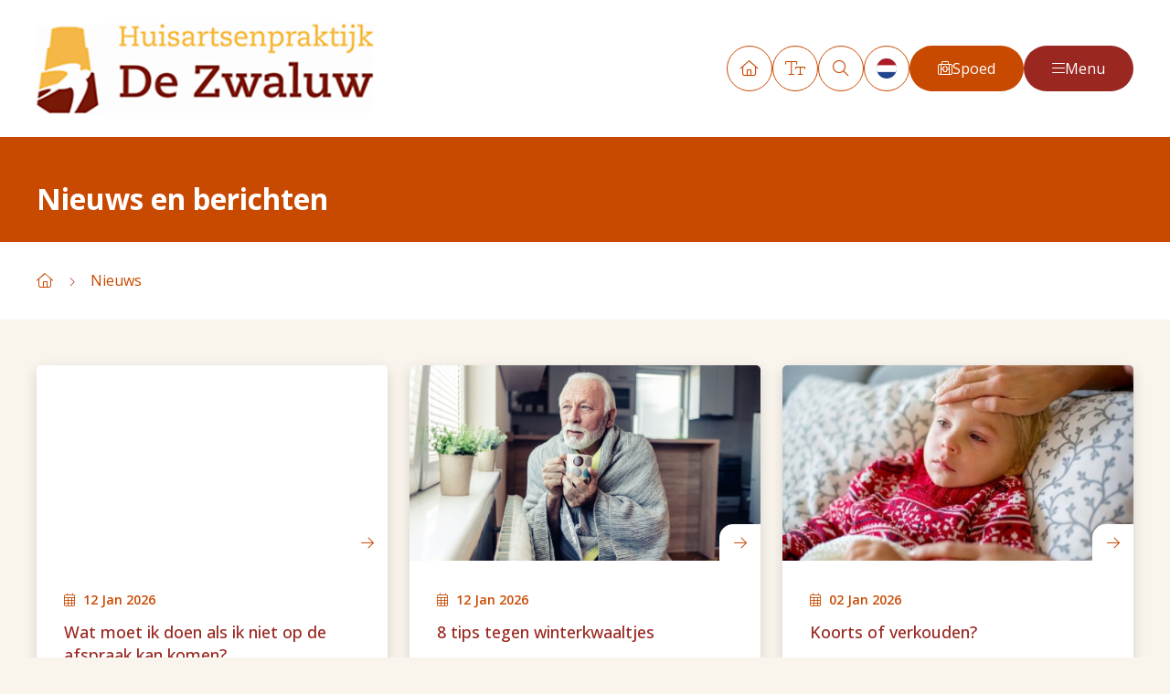

--- FILE ---
content_type: text/html; charset=utf-8
request_url: https://huisartsenpraktijkdezwaluw.nl/nieuws/
body_size: 5764
content:
<!doctype html>

<html lang="nl" data-text-size="sm">
<head>
	
		<script>
			window.dataLayer = window.dataLayer || [];
			function gtag() { dataLayer.push(arguments); }
			gtag('consent', 'default', {
				'analytics_storage': 'denied',
				'functionality_storage': 'denied',
				'personalization_storage': 'denied',
				'ad_storage': 'denied',
				'ad_user_data': 'denied',
				'ad_personalization': 'denied'
			});
		</script>
		
	<meta charset="utf-8">
	<meta http-equiv="x-ua-compatible" content="ie=edge">
	<meta name="dcterms.creator" content="SiteSupport|www.sitesupport.com">

	<!--
	Powered by SiteSupport.com
	https://www.sitesupport.com
	-->

	<meta name="viewport" content="width=device-width, initial-scale=1">
	<meta name="apple-mobile-web-app-title" content="De Zwaluw">
	<meta name="apple-mobile-web-app-capable" content="yes">
	<meta name="apple-mobile-web-app-status-bar-style" content="black">
	<meta name="mobile-web-app-capable" content="yes">
	<meta name="format-detection" content="telephone=no">
		<meta name="description" content="Nieuws, Huisartsenpraktijk De Zwaluw">
	<title>Nieuws | Huisartsenpraktijk De Zwaluw</title>
			<link rel="shortcut icon" href="/site/assets/img/favicons/dezwaluw.ico?1687783568" type="image/x-icon">
		<link rel="icon" href="/site/assets/img/favicons/dezwaluw.ico?1687783568" type="image/x-icon">
				<link type="text/css" rel="stylesheet" href="/site/assets/css/style.css?1739464301">
				<script src="/site/assets/js/jquery/jquery.min.js?1625731107"></script>
		
	<script src="//cdn1.readspeaker.com/script/12124/webReader/webReader.js?pids=wr" type="text/javascript"></script>
    <script type="text/javascript">
   		window.rsConf = {ui: {tools: {translation: false, dictionary: ''}}};
	</script>

	<script src="/lib/analytics_scripts/widget_placeholder.js?1675864466"></script><link rel="stylesheet" href="/lib/analytics_scripts/widget_placeholder.css?1629895536">
			<!-- Global site tag (gtag.js) - Google Analytics -->
			<script type="text/plain" data-category="performance" class="" async src="https://www.googletagmanager.com/gtag/js?id=G-KLZ4MT46MT"></script>
			<script>
				window.dataLayer = window.dataLayer || [];
				function gtag(){dataLayer.push(arguments);}
				gtag('js', new Date());
				gtag('config', 'G-KLZ4MT46MT', { 'anonymize_ip': true });
			</script>
		
			<link rel="stylesheet" href="/lib/analytics_scripts/cookieconsent.css?1675430321" media="print" onload="this.media='all'">
			</head>

<body class="page-10 ">
		
	<div id="main">

<nav class="navbar navbar-expand-xs">
	<div class="container">
		<div class="navbar-left">
			<a class="logo" href="/">
									<img src="/site/assets/img/logos/dezwaluw.png?v=1&t=230626171101&webp=1">
								</a>
		</div>
		<div class="navbar-right">
			<div class="navbar-top">
				<div class="navbar-main-top">
					<ul class="navbar-nav">
						<li class="d-none d-lg-block">
							<a href="/" class="icon-link">
								<i class="fa fa-home"></i>
							</a>
						</li>
						<li>
							<a href="#" class="icon-link toggle-text-size">
								<i class="fa fa-text-size"></i>
							</a>
						</li>
												<li class="d-none d-md-block">
							<a class="icon-link" href="/service/zoeken/">
								<i class="fa fa-search"></i>
							</a>
						</li>
													<li class="icon-link lang-menu dropdown">
								<a href="#" data-bs-toggle="dropdown">
									<img src="/admin_assets/icons/flags/nl.svg">
								</a>
								<ul class="dropdown-menu">
									<li>
										<a href="/">
											<img src="/admin_assets/icons/flags/nl.svg">
										</a>
									</li>
																			<li>
											<a href="/service/contact-en/">
												<img src="/admin_assets/icons/flags/en.svg">
											</a>
										</li>
																				<li>
											<a href="/service/contact-de/">
												<img src="/admin_assets/icons/flags/de.svg">
											</a>
										</li>
																				<li>
											<a href="/service/contact-pl/">
												<img src="/admin_assets/icons/flags/pl.svg">
											</a>
										</li>
																				<li>
											<a href="/service/contact-tr/">
												<img src="/admin_assets/icons/flags/tr.svg">
											</a>
										</li>
																				<li>
											<a href="/service/contact-ar/">
												<img src="/admin_assets/icons/flags/ar.svg">
											</a>
										</li>
																				<li>
											<a href="/service/contact-uk/">
												<img src="/admin_assets/icons/flags/uk.svg">
											</a>
										</li>
																		</ul>
							</li>
														<li class="d-none d-md-block">
								<a class="btn btn-orange" href="/spoed/">
									<i class="fa fa-suitcase-medical"></i>
									Spoed
								</a>
							</li>
													<li class="d-none d-md-block">
							<a class="btn btn-red menu-collapse-btn" type="button"
							   		data-bs-toggle="offcanvas" data-bs-target=".navbar-main" href="#" aria-controls="main-nav">
								<i class="fa fa-bars"></i>
								Menu
							</a>
						</li>
						<li class="d-md-none">
							<a class="navbar-toggler menu-collapse-btn icon-link" type="button"
							   		data-bs-toggle="offcanvas" data-bs-target=".navbar-main" href="#" aria-controls="main-nav">
								<i class="fa fa-bars"></i>
							</a>
						</li>
					</ul>
				</div>
			</div>

			<div class="navbar-bottom">
				<div class="navbar-main offcanvas offcanvas-end rs_skip" aria-labelledby="main-nav">
					<div class="offcanvas-header d-flex justify-content-between gap-3">
						<span class="h2">Menu</span>

						<div class="d-flex gap-3 align-items-center">
														<a class="close" type="button" data-bs-dismiss="offcanvas" data-bs-target=".navbar-main" href="#" aria-controls="main-nav">
								<i class="fal fa-times"></i>
							</a>
						</div>
					</div>
					<div class="offcanvas-body">
						<div class="navbar-main-top">
							<div class="navbar-main-search">
								<form name="navbar-search" method="get" action="/service/zoeken/">
									<div class="input-group input-group-md rounded rounded-pill">
										<button class="btn input-group-btn"><i class="fa fa-search"></i></button>
										<input type="text" class="form-control" name="q" value="" placeholder="Zoeken">
									</div>
								</form>
							</div>
						</div>

						<div class="navbar-main-bottom">
							<ul class="navbar-nav level-1">
																	<li class="">
										<a href="/"  >
											<div class="item-content">
												<i class=" icon"></i>
												<span class="title">Home</span>
																							</div>
										</a>
																			</li>
																		<li class="">
										<a href="/praktijkinformatie/"  >
											<div class="item-content">
												<i class=" icon"></i>
												<span class="title">Praktijkinformatie</span>
																									<div class="dropdown-toggler" data-bs-toggle="collapse" aria-expanded="false"
										   					data-bs-target=".collapse-2">
														<i class="fa fa-chevron-down"></i>
													</div>
																								</div>
										</a>
										<div class="collapse collapse-2">
	<div class="dropdown-body">
		<ul class="nav level-2">
							<li class=" ">
					<a href="/praktijkinformatie/over-de-praktijk/" >
						<div class="item-content">
							<span class="icon"><i class=""></i></span>
							<span class="title">Over de praktijk</span>
													</div>
					</a>
									</li>
								<li class=" ">
					<a href="/praktijkinformatie/zorgaanbod/" >
						<div class="item-content">
							<span class="icon"><i class=""></i></span>
							<span class="title">Zorgaanbod</span>
													</div>
					</a>
									</li>
								<li class=" ">
					<a href="/praktijkinformatie/medewerkers/" >
						<div class="item-content">
							<span class="icon"><i class=""></i></span>
							<span class="title">Medewerkers</span>
													</div>
					</a>
									</li>
								<li class=" ">
					<a href="/praktijkinformatie/klachten/" >
						<div class="item-content">
							<span class="icon"><i class=""></i></span>
							<span class="title">Klachten</span>
													</div>
					</a>
									</li>
								<li class=" ">
					<a href="/praktijkinformatie/inschrijven/" >
						<div class="item-content">
							<span class="icon"><i class=""></i></span>
							<span class="title">Inschrijven</span>
													</div>
					</a>
									</li>
								<li class=" ">
					<a href="/praktijkinformatie/vacatures/" >
						<div class="item-content">
							<span class="icon"><i class=""></i></span>
							<span class="title">Vacatures</span>
													</div>
					</a>
									</li>
						</ul>
	</div>
</div>
									</li>
																		<li class="">
										<a href="#"  data-bs-toggle="collapse" aria-expanded="false"
										   					data-bs-target=".collapse-9">
											<div class="item-content">
												<i class=" icon"></i>
												<span class="title">Diensten</span>
																									<div class="dropdown-toggler" data-bs-toggle="collapse" aria-expanded="false"
										   					data-bs-target=".collapse-9">
														<i class="fa fa-chevron-down"></i>
													</div>
																								</div>
										</a>
										<div class="collapse collapse-9">
	<div class="dropdown-body">
		<ul class="nav level-2">
							<li class=" ">
					<a href="/diensten/afspraak-maken/" >
						<div class="item-content">
							<span class="icon"><i class=""></i></span>
							<span class="title">Afspraak maken</span>
													</div>
					</a>
									</li>
								<li class=" ">
					<a href="/diensten/herhaalrecepten/" >
						<div class="item-content">
							<span class="icon"><i class=""></i></span>
							<span class="title">Herhaalrecepten</span>
													</div>
					</a>
									</li>
								<li class=" ">
					<a href="/diensten/stel-een-vraag/" >
						<div class="item-content">
							<span class="icon"><i class=""></i></span>
							<span class="title">Stel een vraag</span>
													</div>
					</a>
									</li>
								<li class=" ">
					<a href="/diensten/uw-dossier/" >
						<div class="item-content">
							<span class="icon"><i class=""></i></span>
							<span class="title">Uw dossier</span>
													</div>
					</a>
									</li>
								<li class=" ">
					<a href="/diensten/reisvaccinaties/" >
						<div class="item-content">
							<span class="icon"><i class=""></i></span>
							<span class="title">Reisvaccinaties</span>
													</div>
					</a>
									</li>
								<li class=" ">
					<a href="/diensten/spreekuurnl/" >
						<div class="item-content">
							<span class="icon"><i class=""></i></span>
							<span class="title">Spreekuur.nl</span>
													</div>
					</a>
									</li>
								<li class=" ">
					<a href="/diensten/links/" >
						<div class="item-content">
							<span class="icon"><i class=""></i></span>
							<span class="title">Handige links</span>
													</div>
					</a>
									</li>
								<li class=" ">
					<a href="/diensten/bloedprikken/" >
						<div class="item-content">
							<span class="icon"><i class=""></i></span>
							<span class="title">Bloedprikken</span>
													</div>
					</a>
									</li>
						</ul>
	</div>
</div>
									</li>
																		<li class="active ">
										<a href="/nieuws/"  >
											<div class="item-content">
												<i class=" icon"></i>
												<span class="title">Nieuws</span>
																							</div>
										</a>
																			</li>
																		<li class="">
										<a href="/veelgestelde-vragen/"  >
											<div class="item-content">
												<i class=" icon"></i>
												<span class="title">Veelgestelde vragen</span>
																							</div>
										</a>
																			</li>
																		<li class="">
										<a href="/contact/"  >
											<div class="item-content">
												<i class=" icon"></i>
												<span class="title">Contact</span>
																							</div>
										</a>
																			</li>
																		<li class="">
										<a href="/spoed/"  >
											<div class="item-content">
												<i class=" icon"></i>
												<span class="title">Spoed</span>
																							</div>
										</a>
																			</li>
																								</ul>
													</div>
					</div>
				</div>
			</div>
		</div>
	</div>
</nav>

<div class="page-template fullwidth">
			<div class="headers">
			<div class="container">
									<h1 class="mb-0">Nieuws en berichten</h1>
								</div>
		</div>
		
<div class="breadcrumbs">
	<div class="container">
		<a  href="/"><i class="fa fa-home"></i></a><span class="separator"></span><a class="active" href="/nieuws/">Nieuws</a>	</div>
</div>
	<div class="main main-body">
					<a class="anchor" id="nieuws"></a>
			<div id="page-10">
				<div class="body-template content_01">
	<div class="container">
		<div class="content">
							<div class="text">
									</div>
				<div class="container news-wrapper">

	<div class="row">

		
		<div class="news-teasers news-archive">
			<div class="row teaser-items g-3">
				<div class="news-teaser-wrapper col-sm-6 col-md-4">
	<a class="news-teaser" href="/nieuws/wat-moet-ik-doen-als-ik-niet-op-de-afspraak-kan-komen/">
		<div class="news-teaser-visual-wrapper">
			<div class="news-teaser-visual" ></div>
			<div class="block-arrow"></div>
		</div>
		<div class="news-teaser-content">
			<div class="news-teaser-date">
				<i class="fa fa-calendar-alt"></i> <span class="news-teaser-date">12 Jan 2026</span>
			</div>
			<h4>Wat moet ik doen als ik niet op de afspraak kan komen?</h4>
					</div>
	</a>
</div>
<div class="news-teaser-wrapper col-sm-6 col-md-4">
	<a class="news-teaser" href="/nieuws/8-tips-tegen-winterkwaaltjes/">
		<div class="news-teaser-visual-wrapper">
			<div class="news-teaser-visual" data-background="https://www.huisartsenpostarnhem.nl/admin_assets/news/news_visuals/68-visual.jpg"></div>
			<div class="block-arrow"></div>
		</div>
		<div class="news-teaser-content">
			<div class="news-teaser-date">
				<i class="fa fa-calendar-alt"></i> <span class="news-teaser-date">12 Jan 2026</span>
			</div>
			<h4>8 tips tegen winterkwaaltjes</h4>
					</div>
	</a>
</div>
<div class="news-teaser-wrapper col-sm-6 col-md-4">
	<a class="news-teaser" href="/nieuws/koorts-of-verkouden/">
		<div class="news-teaser-visual-wrapper">
			<div class="news-teaser-visual" data-background="https://www.huisartsenpostarnhem.nl/admin_assets/news/news_visuals/67-visual.jpg"></div>
			<div class="block-arrow"></div>
		</div>
		<div class="news-teaser-content">
			<div class="news-teaser-date">
				<i class="fa fa-calendar-alt"></i> <span class="news-teaser-date">02 Jan 2026</span>
			</div>
			<h4>Koorts of verkouden?</h4>
					</div>
	</a>
</div>
<div class="news-teaser-wrapper col-sm-6 col-md-4">
	<a class="news-teaser" href="/nieuws/discriminatie-bij-huisarts-meld-het/">
		<div class="news-teaser-visual-wrapper">
			<div class="news-teaser-visual" data-background="https://www.huisartsenpostarnhem.nl/admin_assets/news/news_visuals/65-visual.jpg"></div>
			<div class="block-arrow"></div>
		</div>
		<div class="news-teaser-content">
			<div class="news-teaser-date">
				<i class="fa fa-calendar-alt"></i> <span class="news-teaser-date">10 Dec 2025</span>
			</div>
			<h4>Discriminatie bij de huisarts? Meld het!</h4>
					</div>
	</a>
</div>
<div class="news-teaser-wrapper col-sm-6 col-md-4">
	<a class="news-teaser" href="/nieuws/gezondheid-in-huis-tijdens-de-winter/">
		<div class="news-teaser-visual-wrapper">
			<div class="news-teaser-visual" data-background="https://www.huisartsenpostarnhem.nl/admin_assets/news/news_visuals/64-visual.jpg"></div>
			<div class="block-arrow"></div>
		</div>
		<div class="news-teaser-content">
			<div class="news-teaser-date">
				<i class="fa fa-calendar-alt"></i> <span class="news-teaser-date">08 Dec 2025</span>
			</div>
			<h4>Gezondheid in huis tijdens de winter</h4>
					</div>
	</a>
</div>
<div class="news-teaser-wrapper col-sm-6 col-md-4">
	<a class="news-teaser" href="/nieuws/how-do-you-find-a-gp/">
		<div class="news-teaser-visual-wrapper">
			<div class="news-teaser-visual" data-background="https://www.huisartsenpostarnhem.nl/admin_assets/news/news_visuals/66-visual.jpg"></div>
			<div class="block-arrow"></div>
		</div>
		<div class="news-teaser-content">
			<div class="news-teaser-date">
				<i class="fa fa-calendar-alt"></i> <span class="news-teaser-date">11 Nov 2025</span>
			</div>
			<h4>How do you find a GP?</h4>
					</div>
	</a>
</div>
<div class="news-teaser-wrapper col-sm-6 col-md-4">
	<a class="news-teaser" href="/nieuws/hoe-vindt-u-een-huisarts/">
		<div class="news-teaser-visual-wrapper">
			<div class="news-teaser-visual" data-background="https://www.huisartsenpostarnhem.nl/admin_assets/news/news_visuals/62-visual.jpg"></div>
			<div class="block-arrow"></div>
		</div>
		<div class="news-teaser-content">
			<div class="news-teaser-date">
				<i class="fa fa-calendar-alt"></i> <span class="news-teaser-date">11 Nov 2025</span>
			</div>
			<h4>Hoe vindt u een huisarts?</h4>
					</div>
	</a>
</div>
<div class="news-teaser-wrapper col-sm-6 col-md-4">
	<a class="news-teaser" href="/nieuws/nieuw-patientenportaal/">
		<div class="news-teaser-visual-wrapper">
			<div class="news-teaser-visual" data-background="/admin_assets/news/news_visuals/86-visual.jpg?v=1&t=251020121528&webp=1"></div>
			<div class="block-arrow"></div>
		</div>
		<div class="news-teaser-content">
			<div class="news-teaser-date">
				<i class="fa fa-calendar-alt"></i> <span class="news-teaser-date">21 Okt 2025</span>
			</div>
			<h4>Nieuw Patiëntenportaal</h4>
					</div>
	</a>
</div>
<div class="news-teaser-wrapper col-sm-6 col-md-4">
	<a class="news-teaser" href="/nieuws/gegevens-veilig-bij-huisartsenspoedposten-arnhem-en-zevenaar/">
		<div class="news-teaser-visual-wrapper">
			<div class="news-teaser-visual" data-background="https://www.huisartsenpostarnhem.nl/admin_assets/news/news_visuals/61-visual.jpg"></div>
			<div class="block-arrow"></div>
		</div>
		<div class="news-teaser-content">
			<div class="news-teaser-date">
				<i class="fa fa-calendar-alt"></i> <span class="news-teaser-date">14 Okt 2025</span>
			</div>
			<h4>Gegevens zijn veilig bij huisartsenspoedposten Arnhem en Zevenaar </h4>
					</div>
	</a>
</div>
			</div>
		</div>
		<div class="news-teasers-loader text-center" style="opacity: 0;">
			<span class="loader"></span>
		</div>
	</div>
</div>

<script>
	$(function() {
		var $loader = $('.news-teasers-loader');
		var loading = false;
		var from    = 9;
		var max     = 9;
	
		$(window).on('scroll.news-lazyloader', function() {
			if (loading) return;
			if ($loader.length == 0) return;
			
			if (isScrolledIntoView($loader)) {
				loading = true;
				$loader.stop().animate({opacity: 1});
				
				$.get('/site/ajax/get_news_teasers.php?from=' + from + '&max=' + max, function(data) {
					loading = false;
					
					if (data == '') {
						$loader.slideUp();
						$(window).off('scroll.news-lazyloader');
						return;
					}
					
					$('.news-teasers .teaser-items').append(data);
					$('.news-teasers [data-background]').imageLoader();
					$loader.stop().animate({opacity: 0});
					from += max;
					
					// Update current location
					if (window.history.replaceState) {
						window.history.replaceState({}, "", document.location.origin + document.location.pathname + '?news_c=' + from);
					}
				});
			}
		})
	});
</script>
		</div>
	</div>
</div>

			</div>
				</div>
</div>

<footer>
	<div class="footer-top">
		<div class="container">
			<div class="footer-body">
				<div class="footer-left">
					<div class="footer-logo">
						<a href="https://www.onzehuisartsen.nl" target="_blank">
							<img src="/site/assets/img/logo-oh.png?v=1&t=190822150054&webp=1">
						</a>
					</div>
				</div>
				<div class="footer-right">
					<div class="footer-menu">
						<ul class="navbar-nav">
							<li><a href="/contact/"><i class="fa fa-envelope"></i> Contact</a></li>
							<li><a href="/service/privacy/"><i class="fa fa-eye"></i> Privacy</a></li>
							<li><a href="/service/disclaimer/"><i class="fa fa-file-alt"></i> Disclaimer</a></li>
													</ul>
					</div>
				</div>
			</div>
		</div>
	</div>
	<div class="footer-bottom">
		<div class="container">
			<div class="row g-1">
				<div class="col-sm-6 text-center text-sm-start">
					<i class="fa fa-copyright me-1"></i> 2026 Onze Huisartsen
				</div>
				<div class="col-sm-6 text-center text-sm-end">
					<a href="https://sitesupport.com" target="_blank"><i class="fa fa-arrow-pointer me-1"></i> Ontwikkeld door SiteSupport</a>
				</div>
			</div>
		</div>
	</div>
</footer>

	</div>
	<div class="praktijknummers-popup modal fade" role="dialog">
		<div class="modal-dialog modal-lg">
            <div class="modal-content"></div>
		</div>
	</div>
	
    <div class="confirm-popin modal fade" role="dialog">
        <div class="modal-dialog modal-sm">
            <div class="modal-content">
                <div class="modal-header h-0">
                    <a href="#" class="close" data-bs-dismiss="modal"><i class="fa fa-times"></i></a>
                </div>
                <div class="modal-body">
                    <p class="text"></p>
                </div>
                <div class="modal-footer">
                    <div class="text-right">
                        <a href="#" class="btn" onclick="$('.confirm-popin').modal('hide'); return false;">Annuleren</a> &nbsp;
                        <a href="#" class="btn yes"> Ja </a>
                    </div>
                </div>
            </div>
        </div>
    </div>
    
    <div class="alert-popin modal fade" role="dialog">
        <div class="modal-dialog modal-sm">
            <div class="modal-content">
                <div class="modal-header h-0">
                    <a href="#" class="close" data-bs-dismiss="modal"><i class="fa fa-times"></i></a>
                </div>
                <div class="modal-body">
                    <p class="text"></p>
                </div>
                <div class="modal-footer">
                    <div class="text-right">
                        <a href="#" class="btn" onclick="$('.alert-popin').modal('hide'); return false;">OK</a>
                    </div>
                </div>
            </div>
        </div>
    </div>
	
	<div class="overlay-search">
		<a href="#" class="close-link"><i class="far fa-times"></i></a>
		
		<div class="overlay-search-content">
			<div class="container">
				<form name="search-overlay" method="get" action="/service/zoeken/">
					<input type="text" class="form-control" name="q" value="">
					<input type="submit" value="Search" class="btn">
				</form>
			</div>
		</div>
	</div>

	<script>
		$(function() {
			$('.open-overlay-search').on('click', function(e) {
				e.preventDefault();
				$('.overlay-search').fadeIn().find('.form-control').focus();
			});

			$('.overlay-search .close-link').on('click', function(e) {
				e.preventDefault();
				$('.overlay-search').fadeOut();
			});

			$(document).keyup(function(e) {
				if (e.keyCode == 27 && $('.overlay-search').is(':visible')) {
					$('.overlay-search .close-link').trigger('click');
				}
			});

			// Toon modal praktijknummers
			$(document).on('click', '.btn-praktijknummers, .btn-spoednummer, .btn-receptenlijn', function(e) {
				e.preventDefault();
				e.stopPropagation();

				var $modal = $('.praktijknummers-popup');
				var contentUrl = '/site/ajax/get_praktijknummers.php';

				if ($(this).hasClass('btn-spoednummer')) contentUrl = '/site/ajax/get_spoednummer.php';
				if ($(this).hasClass('btn-receptenlijn')) contentUrl = '/site/ajax/get_receptenlijn.php';

				$modal.find('.modal-content').load(contentUrl, function() {
					$modal.modal('show');
				});
			});
		});
	</script>

    
        <script src="/site/assets/js/app.min.js?1729156522"></script>
                <script src="/site/assets/js/plugins.min.js?1729156523"></script>
        
    
		<!-- cookies userchoice:  1:0  2:0  3:0  4:0 --> 
		<script>var CookieConsentText = {"Title":"Cookies","Description":"We gebruiken cookies en vergelijkbare tools om de site te verbeteren,\n\t\tgepersonaliseerde inhoud te tonen en onze marketing inspanningen te ondersteunen.","Banner_links":"<a href=\"\/privacy\/\">Lees&nbsp;meer<\/a> &nbsp;|&nbsp; <a href=\"#\" data-cc=\"show-preferencesModal\">Cookie&nbsp;instellingen<\/a>","Preferences_links":"<a href=\"\/privacy\/\">Lees&nbsp;meer<\/a>","Accept_all":"Alle cookies accepteren","Reject_all":"Alles afwijzen","Close":"Sluiten","Save":"Opslaan","Necessary_title":"Strikt noodzakelijke cookies","Necessary_desc":"Deze cookies zijn nodig anders werkt de website niet. Deze cookies kunnen niet worden\n\t\tuitgeschakeld. In de meeste gevallen worden deze cookies alleen gebruikt naar aanleiding van een handeling van\n\t\tu waarmee u in wezen een dienst aanvraagt, bijvoorbeeld uw privacyinstellingen registreren, in de website\n\t\tinloggen of een formulier invullen. U kunt uw browser instellen om deze cookies te blokkeren of om u voor deze\n\t\tcookies te waarschuwen, maar sommige delen van de website zullen dan niet werken. Deze cookies slaan geen\n\t\tpersoonlijk identificeerbare informatie op.","Performance_title":"Prestatiecookies","Performance_desc":"Deze cookies stellen ons in staat bezoekers en hun herkomst te tellen zodat we de\n\t\tprestatie van onze website kunnen analyseren en verbeteren. Ze helpen ons te begrijpen welke pagina\u2019s het meest\n\t\ten minst populair zijn en hoe bezoekers zich door de gehele site bewegen. Alle informatie die deze cookies\n\t\tverzamelen wordt geaggregeerd en is daarom anoniem. Als u deze cookies niet toestaat, weten wij niet wanneer u\n\t\tonze site heeft bezocht.","Functional_title":"Functionele cookies","Functional_desc":"Deze cookies stellen de website in staat om extra functies en persoonlijke instellingen\n\t\taan te bieden. Ze kunnen door ons worden ingesteld of door externe aanbieders van diensten die we op onze\n\t\tpagina\u2019s hebben geplaatst. Als u deze cookies niet toestaat kunnen deze of sommige van deze diensten wellicht\n\t\tniet correct werken.","Targeting_title":"Doelgroepgerichte cookies","Targeting_desc":"Deze cookies kunnen door onze adverteerders op onze website worden ingesteld. Ze worden\n\t\twellicht door die bedrijven gebruikt om een profiel van uw interesses samen te stellen en u relevante\n\t\tadvertenties op andere websites te tonen. Ze slaan geen directe persoonlijke informatie op, maar ze zijn\n\t\tgebaseerd op unieke identificatoren van uw browser en internetapparaat. Als u deze cookies niet toestaat, zult\n\t\tu minder op u gerichte advertenties zien."};</script>
		<script defer src="/lib/analytics_scripts/cookieconsent.js?1675430305"></script>
		<script defer src="/lib/analytics_scripts/cookieconsent-init.js?1709038558"></script>
		</body>
</html>


--- FILE ---
content_type: text/css
request_url: https://huisartsenpraktijkdezwaluw.nl/site/assets/css/style.css?1739464301
body_size: 83372
content:
@charset "UTF-8";
/*!
 * Bootstrap  v5.3.3 (https://getbootstrap.com/)
 * Copyright 2011-2024 The Bootstrap Authors
 * Licensed under MIT (https://github.com/twbs/bootstrap/blob/main/LICENSE)
 */
@import url("https://fonts.googleapis.com/css2?family=Open+Sans:ital,wght@0,300;0,400;0,500;0,600;0,700;1,300;1,400;1,500;1,600;1,700&family=Rosario:ital,wght@0,400;0,500;0,600;0,700;1,400;1,500;1,600;1,700&display=swap");
:root,
[data-bs-theme=light] {
  --bs-blue: #0d6efd;
  --bs-indigo: #6610f2;
  --bs-purple: #6f42c1;
  --bs-pink: #d63384;
  --bs-red: #dc3545;
  --bs-orange: #fd7e14;
  --bs-yellow: #ffc107;
  --bs-green: #198754;
  --bs-teal: #20c997;
  --bs-cyan: #0dcaf0;
  --bs-black: #000;
  --bs-white: #fff;
  --bs-gray: #6c757d;
  --bs-gray-dark: #343a40;
  --bs-gray-100: #f8f9fa;
  --bs-gray-200: #e9ecef;
  --bs-gray-300: #dee2e6;
  --bs-gray-400: #ced4da;
  --bs-gray-500: #adb5bd;
  --bs-gray-600: #6c757d;
  --bs-gray-700: #495057;
  --bs-gray-800: #343a40;
  --bs-gray-900: #212529;
  --bs-primary: #C84900;
  --bs-secondary: #9A2720;
  --bs-success: #198754;
  --bs-info: #0dcaf0;
  --bs-warning: #ffc107;
  --bs-danger: #dc3545;
  --bs-light: #f8f9fa;
  --bs-dark: #212529;
  --bs-primary-rgb: 200, 73, 0;
  --bs-secondary-rgb: 154, 39, 32;
  --bs-success-rgb: 25, 135, 84;
  --bs-info-rgb: 13, 202, 240;
  --bs-warning-rgb: 255, 193, 7;
  --bs-danger-rgb: 220, 53, 69;
  --bs-light-rgb: 248, 249, 250;
  --bs-dark-rgb: 33, 37, 41;
  --bs-primary-text-emphasis: #501d00;
  --bs-secondary-text-emphasis: #3e100d;
  --bs-success-text-emphasis: #0a3622;
  --bs-info-text-emphasis: #055160;
  --bs-warning-text-emphasis: #664d03;
  --bs-danger-text-emphasis: #9A2720;
  --bs-light-text-emphasis: #495057;
  --bs-dark-text-emphasis: #495057;
  --bs-primary-bg-subtle: #f4dbcc;
  --bs-secondary-bg-subtle: #ebd4d2;
  --bs-success-bg-subtle: #d1e7dd;
  --bs-info-bg-subtle: #cff4fc;
  --bs-warning-bg-subtle: #fff3cd;
  --bs-danger-bg-subtle: #f8d7da;
  --bs-light-bg-subtle: #fcfcfd;
  --bs-dark-bg-subtle: #ced4da;
  --bs-primary-border-subtle: #e9b699;
  --bs-secondary-border-subtle: #d7a9a6;
  --bs-success-border-subtle: #a3cfbb;
  --bs-info-border-subtle: #9eeaf9;
  --bs-warning-border-subtle: #ffe69c;
  --bs-danger-border-subtle: #f1aeb5;
  --bs-light-border-subtle: #e9ecef;
  --bs-dark-border-subtle: #adb5bd;
  --bs-white-rgb: 255, 255, 255;
  --bs-black-rgb: 0, 0, 0;
  --bs-font-sans-serif: system-ui, -apple-system, "Segoe UI", Roboto, "Helvetica Neue", "Noto Sans", "Liberation Sans", Arial, sans-serif, "Apple Color Emoji", "Segoe UI Emoji", "Segoe UI Symbol", "Noto Color Emoji";
  --bs-font-monospace: SFMono-Regular, Menlo, Monaco, Consolas, "Liberation Mono", "Courier New", monospace;
  --bs-gradient: linear-gradient(180deg, rgba(255, 255, 255, 0.15), rgba(255, 255, 255, 0));
  --bs-body-font-family: "Open Sans", sans-serif;
  --bs-body-font-size: 1rem;
  --bs-body-font-weight: 400;
  --bs-body-line-height: 1.6;
  --bs-body-color: #000;
  --bs-body-color-rgb: 0, 0, 0;
  --bs-body-bg: #F9F5ED;
  --bs-body-bg-rgb: 249, 245, 237;
  --bs-emphasis-color: #000;
  --bs-emphasis-color-rgb: 0, 0, 0;
  --bs-secondary-color: rgba(0, 0, 0, 0.75);
  --bs-secondary-color-rgb: 0, 0, 0;
  --bs-secondary-bg: #e9ecef;
  --bs-secondary-bg-rgb: 233, 236, 239;
  --bs-tertiary-color: rgba(0, 0, 0, 0.5);
  --bs-tertiary-color-rgb: 0, 0, 0;
  --bs-tertiary-bg: #f8f9fa;
  --bs-tertiary-bg-rgb: 248, 249, 250;
  --bs-heading-color: #C84900;
  --bs-link-color: #000;
  --bs-link-color-rgb: 0, 0, 0;
  --bs-link-decoration: underline;
  --bs-link-hover-color: #000;
  --bs-link-hover-color-rgb: 0, 0, 0;
  --bs-code-color: #d63384;
  --bs-highlight-color: #000;
  --bs-highlight-bg: #fff3cd;
  --bs-border-width: 1px;
  --bs-border-style: solid;
  --bs-border-color: rgba(0, 0, 0, 0.1);
  --bs-border-color-translucent: rgba(0, 0, 0, 0.175);
  --bs-border-radius: 10px;
  --bs-border-radius-sm: 5px;
  --bs-border-radius-lg: 10px;
  --bs-border-radius-xl: 1rem;
  --bs-border-radius-xxl: 2rem;
  --bs-border-radius-2xl: var(--bs-border-radius-xxl);
  --bs-border-radius-pill: 50rem;
  --bs-box-shadow: 0 0.5rem 1rem rgba(0, 0, 0, 0.15);
  --bs-box-shadow-sm: 0 0.125rem 0.25rem rgba(0, 0, 0, 0.075);
  --bs-box-shadow-lg: 0 1rem 3rem rgba(0, 0, 0, 0.175);
  --bs-box-shadow-inset: inset 0 1px 2px rgba(0, 0, 0, 0.075);
  --bs-focus-ring-width: 0.25rem;
  --bs-focus-ring-opacity: 0.25;
  --bs-focus-ring-color: rgba(200, 73, 0, 0.25);
  --bs-form-valid-color: #198754;
  --bs-form-valid-border-color: #198754;
  --bs-form-invalid-color: #dc3545;
  --bs-form-invalid-border-color: #dc3545;
}

[data-bs-theme=dark] {
  color-scheme: dark;
  --bs-body-color: #dee2e6;
  --bs-body-color-rgb: 222, 226, 230;
  --bs-body-bg: #212529;
  --bs-body-bg-rgb: 33, 37, 41;
  --bs-emphasis-color: #fff;
  --bs-emphasis-color-rgb: 255, 255, 255;
  --bs-secondary-color: rgba(222, 226, 230, 0.75);
  --bs-secondary-color-rgb: 222, 226, 230;
  --bs-secondary-bg: #343a40;
  --bs-secondary-bg-rgb: 52, 58, 64;
  --bs-tertiary-color: rgba(222, 226, 230, 0.5);
  --bs-tertiary-color-rgb: 222, 226, 230;
  --bs-tertiary-bg: #2b3035;
  --bs-tertiary-bg-rgb: 43, 48, 53;
  --bs-primary-text-emphasis: #de9266;
  --bs-secondary-text-emphasis: #c27d79;
  --bs-success-text-emphasis: #75b798;
  --bs-info-text-emphasis: #6edff6;
  --bs-warning-text-emphasis: #ffda6a;
  --bs-danger-text-emphasis: #ea868f;
  --bs-light-text-emphasis: #f8f9fa;
  --bs-dark-text-emphasis: #dee2e6;
  --bs-primary-bg-subtle: #280f00;
  --bs-secondary-bg-subtle: #1f0806;
  --bs-success-bg-subtle: #051b11;
  --bs-info-bg-subtle: #032830;
  --bs-warning-bg-subtle: #332701;
  --bs-danger-bg-subtle: #2c0b0e;
  --bs-light-bg-subtle: #343a40;
  --bs-dark-bg-subtle: #1a1d20;
  --bs-primary-border-subtle: #782c00;
  --bs-secondary-border-subtle: #5c1713;
  --bs-success-border-subtle: #0f5132;
  --bs-info-border-subtle: #087990;
  --bs-warning-border-subtle: #997404;
  --bs-danger-border-subtle: #842029;
  --bs-light-border-subtle: #495057;
  --bs-dark-border-subtle: #343a40;
  --bs-heading-color: inherit;
  --bs-link-color: #de9266;
  --bs-link-hover-color: #e5a885;
  --bs-link-color-rgb: 222, 146, 102;
  --bs-link-hover-color-rgb: 229, 168, 133;
  --bs-code-color: #e685b5;
  --bs-highlight-color: #dee2e6;
  --bs-highlight-bg: #664d03;
  --bs-border-color: #495057;
  --bs-border-color-translucent: rgba(255, 255, 255, 0.15);
  --bs-form-valid-color: #75b798;
  --bs-form-valid-border-color: #75b798;
  --bs-form-invalid-color: #ea868f;
  --bs-form-invalid-border-color: #ea868f;
}

*,
*::before,
*::after {
  box-sizing: border-box;
}

@media (prefers-reduced-motion: no-preference) {
  :root {
    scroll-behavior: smooth;
  }
}

body {
  margin: 0;
  font-family: var(--bs-body-font-family);
  font-size: var(--bs-body-font-size);
  font-weight: var(--bs-body-font-weight);
  line-height: var(--bs-body-line-height);
  color: var(--bs-body-color);
  text-align: var(--bs-body-text-align);
  background-color: var(--bs-body-bg);
  -webkit-text-size-adjust: 100%;
  -webkit-tap-highlight-color: rgba(0, 0, 0, 0);
}

hr {
  margin: 1rem 0;
  color: rgba(0, 0, 0, 0.1);
  border: 0;
  border-top: var(--bs-border-width) solid;
  opacity: 1;
}

h6, .h6, h5, .h5, h4, .h4, h3, .h3, h2, .h2, h1, .h1, footer .footer-top .footer-slogan {
  margin-top: 0;
  margin-bottom: 20px;
  font-weight: 500;
  line-height: 1.2;
  color: var(--bs-heading-color);
}

h1, .h1, footer .footer-top .footer-slogan {
  font-size: calc(1.375rem + 1.5vw);
}
@media (min-width: 1200px) {
  h1, .h1, footer .footer-top .footer-slogan {
    font-size: 2.5rem;
  }
}

h2, .h2 {
  font-size: calc(1.325rem + 0.9vw);
}
@media (min-width: 1200px) {
  h2, .h2 {
    font-size: 2rem;
  }
}

h3, .h3 {
  font-size: calc(1.3rem + 0.6vw);
}
@media (min-width: 1200px) {
  h3, .h3 {
    font-size: 1.75rem;
  }
}

h4, .h4 {
  font-size: calc(1.275rem + 0.3vw);
}
@media (min-width: 1200px) {
  h4, .h4 {
    font-size: 1.5rem;
  }
}

h5, .h5 {
  font-size: 1.25rem;
}

h6, .h6 {
  font-size: 1rem;
}

p {
  margin-top: 0;
  margin-bottom: 20px;
}

abbr[title] {
  text-decoration: underline dotted;
  cursor: help;
  text-decoration-skip-ink: none;
}

address {
  margin-bottom: 1rem;
  font-style: normal;
  line-height: inherit;
}

ol,
ul {
  padding-left: 2rem;
}

ol,
ul,
dl {
  margin-top: 0;
  margin-bottom: 1rem;
}

ol ol,
ul ul,
ol ul,
ul ol {
  margin-bottom: 0;
}

dt {
  font-weight: 600;
}

dd {
  margin-bottom: 0.5rem;
  margin-left: 0;
}

blockquote {
  margin: 0 0 1rem;
}

b,
strong {
  font-weight: bolder;
}

small, .small {
  font-size: 0.875em;
}

mark, .mark {
  padding: 0.1875em;
  color: var(--bs-highlight-color);
  background-color: var(--bs-highlight-bg);
}

sub,
sup {
  position: relative;
  font-size: 0.75em;
  line-height: 0;
  vertical-align: baseline;
}

sub {
  bottom: -0.25em;
}

sup {
  top: -0.5em;
}

a {
  color: rgba(var(--bs-link-color-rgb), var(--bs-link-opacity, 1));
  text-decoration: underline;
}
a:hover {
  --bs-link-color-rgb: var(--bs-link-hover-color-rgb);
}

a:not([href]):not([class]), a:not([href]):not([class]):hover {
  color: inherit;
  text-decoration: none;
}

pre,
code,
kbd,
samp {
  font-family: var(--bs-font-monospace);
  font-size: 1em;
}

pre {
  display: block;
  margin-top: 0;
  margin-bottom: 1rem;
  overflow: auto;
  font-size: 0.875em;
}
pre code {
  font-size: inherit;
  color: inherit;
  word-break: normal;
}

code {
  font-size: 0.875em;
  color: var(--bs-code-color);
  word-wrap: break-word;
}
a > code {
  color: inherit;
}

kbd {
  padding: 0.1875rem 0.375rem;
  font-size: 0.875em;
  color: var(--bs-body-bg);
  background-color: var(--bs-body-color);
  border-radius: 5px;
}
kbd kbd {
  padding: 0;
  font-size: 1em;
}

figure {
  margin: 0 0 1rem;
}

img,
svg {
  vertical-align: middle;
}

table {
  caption-side: bottom;
  border-collapse: collapse;
}

caption {
  padding-top: 0.5rem;
  padding-bottom: 0.5rem;
  color: var(--bs-secondary-color);
  text-align: left;
}

th {
  text-align: inherit;
  text-align: -webkit-match-parent;
}

thead,
tbody,
tfoot,
tr,
td,
th {
  border-color: inherit;
  border-style: solid;
  border-width: 0;
}

label {
  display: inline-block;
}

button {
  border-radius: 0;
}

button:focus:not(:focus-visible) {
  outline: 0;
}

input,
button,
select,
optgroup,
textarea {
  margin: 0;
  font-family: inherit;
  font-size: inherit;
  line-height: inherit;
}

button,
select {
  text-transform: none;
}

[role=button] {
  cursor: pointer;
}

select {
  word-wrap: normal;
}
select:disabled {
  opacity: 1;
}

[list]:not([type=date]):not([type=datetime-local]):not([type=month]):not([type=week]):not([type=time])::-webkit-calendar-picker-indicator {
  display: none !important;
}

button,
[type=button],
[type=reset],
[type=submit] {
  -webkit-appearance: button;
}
button:not(:disabled),
[type=button]:not(:disabled),
[type=reset]:not(:disabled),
[type=submit]:not(:disabled) {
  cursor: pointer;
}

::-moz-focus-inner {
  padding: 0;
  border-style: none;
}

textarea {
  resize: vertical;
}

fieldset {
  min-width: 0;
  padding: 0;
  margin: 0;
  border: 0;
}

legend {
  float: left;
  width: 100%;
  padding: 0;
  margin-bottom: 0.5rem;
  font-size: calc(1.275rem + 0.3vw);
  line-height: inherit;
}
@media (min-width: 1200px) {
  legend {
    font-size: 1.5rem;
  }
}
legend + * {
  clear: left;
}

::-webkit-datetime-edit-fields-wrapper,
::-webkit-datetime-edit-text,
::-webkit-datetime-edit-minute,
::-webkit-datetime-edit-hour-field,
::-webkit-datetime-edit-day-field,
::-webkit-datetime-edit-month-field,
::-webkit-datetime-edit-year-field {
  padding: 0;
}

::-webkit-inner-spin-button {
  height: auto;
}

[type=search] {
  -webkit-appearance: textfield;
  outline-offset: -2px;
}

/* rtl:raw:
[type="tel"],
[type="url"],
[type="email"],
[type="number"] {
  direction: ltr;
}
*/
::-webkit-search-decoration {
  -webkit-appearance: none;
}

::-webkit-color-swatch-wrapper {
  padding: 0;
}

::file-selector-button {
  font: inherit;
  -webkit-appearance: button;
}

output {
  display: inline-block;
}

iframe {
  border: 0;
}

summary {
  display: list-item;
  cursor: pointer;
}

progress {
  vertical-align: baseline;
}

[hidden] {
  display: none !important;
}

.lead {
  font-size: 1.25rem;
  font-weight: 300;
}

.display-1 {
  font-size: calc(1.625rem + 4.5vw);
  font-weight: 300;
  line-height: 1.2;
}
@media (min-width: 1200px) {
  .display-1 {
    font-size: 5rem;
  }
}

.display-2 {
  font-size: calc(1.575rem + 3.9vw);
  font-weight: 300;
  line-height: 1.2;
}
@media (min-width: 1200px) {
  .display-2 {
    font-size: 4.5rem;
  }
}

.display-3 {
  font-size: calc(1.525rem + 3.3vw);
  font-weight: 300;
  line-height: 1.2;
}
@media (min-width: 1200px) {
  .display-3 {
    font-size: 4rem;
  }
}

.display-4 {
  font-size: calc(1.475rem + 2.7vw);
  font-weight: 300;
  line-height: 1.2;
}
@media (min-width: 1200px) {
  .display-4 {
    font-size: 3.5rem;
  }
}

.display-5 {
  font-size: calc(1.425rem + 2.1vw);
  font-weight: 300;
  line-height: 1.2;
}
@media (min-width: 1200px) {
  .display-5 {
    font-size: 3rem;
  }
}

.display-6 {
  font-size: calc(1.375rem + 1.5vw);
  font-weight: 300;
  line-height: 1.2;
}
@media (min-width: 1200px) {
  .display-6 {
    font-size: 2.5rem;
  }
}

.list-unstyled {
  padding-left: 0;
  list-style: none;
}

.list-inline {
  padding-left: 0;
  list-style: none;
}

.list-inline-item {
  display: inline-block;
}
.list-inline-item:not(:last-child) {
  margin-right: 0.5rem;
}

.initialism {
  font-size: 0.875em;
  text-transform: uppercase;
}

.blockquote {
  margin-bottom: 1rem;
  font-size: 1.25rem;
}
.blockquote > :last-child {
  margin-bottom: 0;
}

.blockquote-footer {
  margin-top: -1rem;
  margin-bottom: 1rem;
  font-size: 0.875em;
  color: #6c757d;
}
.blockquote-footer::before {
  content: "— ";
}

.img-fluid, .img-responsive {
  max-width: 100%;
  height: auto;
}

.img-thumbnail {
  padding: 0.25rem;
  background-color: var(--bs-body-bg);
  border: var(--bs-border-width) solid var(--bs-border-color);
  border-radius: var(--bs-border-radius);
  max-width: 100%;
  height: auto;
}

.figure {
  display: inline-block;
}

.figure-img {
  margin-bottom: 0.5rem;
  line-height: 1;
}

.figure-caption {
  font-size: 0.875em;
  color: var(--bs-secondary-color);
}

.container,
.container-fluid,
.container-lg,
.container-md,
.container-sm {
  --bs-gutter-x: 40px;
  --bs-gutter-y: 0;
  width: 100%;
  padding-right: calc(var(--bs-gutter-x) * 0.5);
  padding-left: calc(var(--bs-gutter-x) * 0.5);
  margin-right: auto;
  margin-left: auto;
}

@media (min-width: 768px) {
  .container-sm, .container {
    max-width: 720px;
  }
}
@media (min-width: 992px) {
  .container-md, .container-sm, .container {
    max-width: 960px;
  }
}
@media (min-width: 1260px) {
  .container-lg, .container-md, .container-sm, .container {
    max-width: 1240px;
  }
}
:root {
  --bs-breakpoint-xs: 0;
  --bs-breakpoint-sm: 768px;
  --bs-breakpoint-md: 992px;
  --bs-breakpoint-lg: 1260px;
}

.row {
  --bs-gutter-x: 1.5rem;
  --bs-gutter-y: 0;
  display: flex;
  flex-wrap: wrap;
  margin-top: calc(-1 * var(--bs-gutter-y));
  margin-right: calc(-0.5 * var(--bs-gutter-x));
  margin-left: calc(-0.5 * var(--bs-gutter-x));
}
.row > * {
  flex-shrink: 0;
  width: 100%;
  max-width: 100%;
  padding-right: calc(var(--bs-gutter-x) * 0.5);
  padding-left: calc(var(--bs-gutter-x) * 0.5);
  margin-top: var(--bs-gutter-y);
}

.col {
  flex: 1 0 0%;
}

.row-cols-auto > * {
  flex: 0 0 auto;
  width: auto;
}

.row-cols-1 > * {
  flex: 0 0 auto;
  width: 100%;
}

.row-cols-2 > * {
  flex: 0 0 auto;
  width: 50%;
}

.row-cols-3 > * {
  flex: 0 0 auto;
  width: 33.33333333%;
}

.row-cols-4 > * {
  flex: 0 0 auto;
  width: 25%;
}

.row-cols-5 > * {
  flex: 0 0 auto;
  width: 20%;
}

.row-cols-6 > * {
  flex: 0 0 auto;
  width: 16.66666667%;
}

.col-auto {
  flex: 0 0 auto;
  width: auto;
}

.col-1 {
  flex: 0 0 auto;
  width: 8.33333333%;
}

.col-2 {
  flex: 0 0 auto;
  width: 16.66666667%;
}

.col-3 {
  flex: 0 0 auto;
  width: 25%;
}

.col-4 {
  flex: 0 0 auto;
  width: 33.33333333%;
}

.col-5 {
  flex: 0 0 auto;
  width: 41.66666667%;
}

.col-6 {
  flex: 0 0 auto;
  width: 50%;
}

.col-7 {
  flex: 0 0 auto;
  width: 58.33333333%;
}

.col-8 {
  flex: 0 0 auto;
  width: 66.66666667%;
}

.col-9 {
  flex: 0 0 auto;
  width: 75%;
}

.col-10 {
  flex: 0 0 auto;
  width: 83.33333333%;
}

.col-11 {
  flex: 0 0 auto;
  width: 91.66666667%;
}

.col-12 {
  flex: 0 0 auto;
  width: 100%;
}

.offset-1 {
  margin-left: 8.33333333%;
}

.offset-2 {
  margin-left: 16.66666667%;
}

.offset-3 {
  margin-left: 25%;
}

.offset-4 {
  margin-left: 33.33333333%;
}

.offset-5 {
  margin-left: 41.66666667%;
}

.offset-6 {
  margin-left: 50%;
}

.offset-7 {
  margin-left: 58.33333333%;
}

.offset-8 {
  margin-left: 66.66666667%;
}

.offset-9 {
  margin-left: 75%;
}

.offset-10 {
  margin-left: 83.33333333%;
}

.offset-11 {
  margin-left: 91.66666667%;
}

.g-0,
.gx-0 {
  --bs-gutter-x: 0;
}

.g-0,
.gy-0 {
  --bs-gutter-y: 0;
}

.g-1,
.gx-1 {
  --bs-gutter-x: 0.5rem;
}

.g-1,
.gy-1 {
  --bs-gutter-y: 0.5rem;
}

.g-2,
.gx-2 {
  --bs-gutter-x: 1rem;
}

.g-2,
.gy-2 {
  --bs-gutter-y: 1rem;
}

.g-3,
.gx-3 {
  --bs-gutter-x: 1.5rem;
}

.g-3,
.gy-3 {
  --bs-gutter-y: 1.5rem;
}

.g-4,
.gx-4 {
  --bs-gutter-x: 2rem;
}

.g-4,
.gy-4 {
  --bs-gutter-y: 2rem;
}

.g-5,
.gx-5 {
  --bs-gutter-x: 2.5rem;
}

.g-5,
.gy-5 {
  --bs-gutter-y: 2.5rem;
}

.g-6,
.gx-6 {
  --bs-gutter-x: 3rem;
}

.g-6,
.gy-6 {
  --bs-gutter-y: 3rem;
}

.g-7,
.gx-7 {
  --bs-gutter-x: 3.5rem;
}

.g-7,
.gy-7 {
  --bs-gutter-y: 3.5rem;
}

.g-8,
.gx-8 {
  --bs-gutter-x: 4rem;
}

.g-8,
.gy-8 {
  --bs-gutter-y: 4rem;
}

.g-9,
.gx-9 {
  --bs-gutter-x: 4.5rem;
}

.g-9,
.gy-9 {
  --bs-gutter-y: 4.5rem;
}

.g-10,
.gx-10 {
  --bs-gutter-x: 5rem;
}

.g-10,
.gy-10 {
  --bs-gutter-y: 5rem;
}

.g-11,
.gx-11 {
  --bs-gutter-x: 5.5rem;
}

.g-11,
.gy-11 {
  --bs-gutter-y: 5.5rem;
}

.g-12,
.gx-12 {
  --bs-gutter-x: 6rem;
}

.g-12,
.gy-12 {
  --bs-gutter-y: 6rem;
}

@media (min-width: 768px) {
  .col-sm {
    flex: 1 0 0%;
  }
  .row-cols-sm-auto > * {
    flex: 0 0 auto;
    width: auto;
  }
  .row-cols-sm-1 > * {
    flex: 0 0 auto;
    width: 100%;
  }
  .row-cols-sm-2 > * {
    flex: 0 0 auto;
    width: 50%;
  }
  .row-cols-sm-3 > * {
    flex: 0 0 auto;
    width: 33.33333333%;
  }
  .row-cols-sm-4 > * {
    flex: 0 0 auto;
    width: 25%;
  }
  .row-cols-sm-5 > * {
    flex: 0 0 auto;
    width: 20%;
  }
  .row-cols-sm-6 > * {
    flex: 0 0 auto;
    width: 16.66666667%;
  }
  .col-sm-auto {
    flex: 0 0 auto;
    width: auto;
  }
  .col-sm-1 {
    flex: 0 0 auto;
    width: 8.33333333%;
  }
  .col-sm-2 {
    flex: 0 0 auto;
    width: 16.66666667%;
  }
  .col-sm-3 {
    flex: 0 0 auto;
    width: 25%;
  }
  .col-sm-4 {
    flex: 0 0 auto;
    width: 33.33333333%;
  }
  .col-sm-5 {
    flex: 0 0 auto;
    width: 41.66666667%;
  }
  .col-sm-6 {
    flex: 0 0 auto;
    width: 50%;
  }
  .col-sm-7 {
    flex: 0 0 auto;
    width: 58.33333333%;
  }
  .col-sm-8 {
    flex: 0 0 auto;
    width: 66.66666667%;
  }
  .col-sm-9 {
    flex: 0 0 auto;
    width: 75%;
  }
  .col-sm-10 {
    flex: 0 0 auto;
    width: 83.33333333%;
  }
  .col-sm-11 {
    flex: 0 0 auto;
    width: 91.66666667%;
  }
  .col-sm-12 {
    flex: 0 0 auto;
    width: 100%;
  }
  .offset-sm-0 {
    margin-left: 0;
  }
  .offset-sm-1 {
    margin-left: 8.33333333%;
  }
  .offset-sm-2 {
    margin-left: 16.66666667%;
  }
  .offset-sm-3 {
    margin-left: 25%;
  }
  .offset-sm-4 {
    margin-left: 33.33333333%;
  }
  .offset-sm-5 {
    margin-left: 41.66666667%;
  }
  .offset-sm-6 {
    margin-left: 50%;
  }
  .offset-sm-7 {
    margin-left: 58.33333333%;
  }
  .offset-sm-8 {
    margin-left: 66.66666667%;
  }
  .offset-sm-9 {
    margin-left: 75%;
  }
  .offset-sm-10 {
    margin-left: 83.33333333%;
  }
  .offset-sm-11 {
    margin-left: 91.66666667%;
  }
  .g-sm-0,
  .gx-sm-0 {
    --bs-gutter-x: 0;
  }
  .g-sm-0,
  .gy-sm-0 {
    --bs-gutter-y: 0;
  }
  .g-sm-1,
  .gx-sm-1 {
    --bs-gutter-x: 0.5rem;
  }
  .g-sm-1,
  .gy-sm-1 {
    --bs-gutter-y: 0.5rem;
  }
  .g-sm-2,
  .gx-sm-2 {
    --bs-gutter-x: 1rem;
  }
  .g-sm-2,
  .gy-sm-2 {
    --bs-gutter-y: 1rem;
  }
  .g-sm-3,
  .gx-sm-3 {
    --bs-gutter-x: 1.5rem;
  }
  .g-sm-3,
  .gy-sm-3 {
    --bs-gutter-y: 1.5rem;
  }
  .g-sm-4,
  .gx-sm-4 {
    --bs-gutter-x: 2rem;
  }
  .g-sm-4,
  .gy-sm-4 {
    --bs-gutter-y: 2rem;
  }
  .g-sm-5,
  .gx-sm-5 {
    --bs-gutter-x: 2.5rem;
  }
  .g-sm-5,
  .gy-sm-5 {
    --bs-gutter-y: 2.5rem;
  }
  .g-sm-6,
  .gx-sm-6 {
    --bs-gutter-x: 3rem;
  }
  .g-sm-6,
  .gy-sm-6 {
    --bs-gutter-y: 3rem;
  }
  .g-sm-7,
  .gx-sm-7 {
    --bs-gutter-x: 3.5rem;
  }
  .g-sm-7,
  .gy-sm-7 {
    --bs-gutter-y: 3.5rem;
  }
  .g-sm-8,
  .gx-sm-8 {
    --bs-gutter-x: 4rem;
  }
  .g-sm-8,
  .gy-sm-8 {
    --bs-gutter-y: 4rem;
  }
  .g-sm-9,
  .gx-sm-9 {
    --bs-gutter-x: 4.5rem;
  }
  .g-sm-9,
  .gy-sm-9 {
    --bs-gutter-y: 4.5rem;
  }
  .g-sm-10,
  .gx-sm-10 {
    --bs-gutter-x: 5rem;
  }
  .g-sm-10,
  .gy-sm-10 {
    --bs-gutter-y: 5rem;
  }
  .g-sm-11,
  .gx-sm-11 {
    --bs-gutter-x: 5.5rem;
  }
  .g-sm-11,
  .gy-sm-11 {
    --bs-gutter-y: 5.5rem;
  }
  .g-sm-12,
  .gx-sm-12 {
    --bs-gutter-x: 6rem;
  }
  .g-sm-12,
  .gy-sm-12 {
    --bs-gutter-y: 6rem;
  }
}
@media (min-width: 992px) {
  .col-md {
    flex: 1 0 0%;
  }
  .row-cols-md-auto > * {
    flex: 0 0 auto;
    width: auto;
  }
  .row-cols-md-1 > * {
    flex: 0 0 auto;
    width: 100%;
  }
  .row-cols-md-2 > * {
    flex: 0 0 auto;
    width: 50%;
  }
  .row-cols-md-3 > * {
    flex: 0 0 auto;
    width: 33.33333333%;
  }
  .row-cols-md-4 > * {
    flex: 0 0 auto;
    width: 25%;
  }
  .row-cols-md-5 > * {
    flex: 0 0 auto;
    width: 20%;
  }
  .row-cols-md-6 > * {
    flex: 0 0 auto;
    width: 16.66666667%;
  }
  .col-md-auto {
    flex: 0 0 auto;
    width: auto;
  }
  .col-md-1 {
    flex: 0 0 auto;
    width: 8.33333333%;
  }
  .col-md-2 {
    flex: 0 0 auto;
    width: 16.66666667%;
  }
  .col-md-3 {
    flex: 0 0 auto;
    width: 25%;
  }
  .col-md-4 {
    flex: 0 0 auto;
    width: 33.33333333%;
  }
  .col-md-5 {
    flex: 0 0 auto;
    width: 41.66666667%;
  }
  .col-md-6 {
    flex: 0 0 auto;
    width: 50%;
  }
  .col-md-7 {
    flex: 0 0 auto;
    width: 58.33333333%;
  }
  .col-md-8 {
    flex: 0 0 auto;
    width: 66.66666667%;
  }
  .col-md-9 {
    flex: 0 0 auto;
    width: 75%;
  }
  .col-md-10 {
    flex: 0 0 auto;
    width: 83.33333333%;
  }
  .col-md-11 {
    flex: 0 0 auto;
    width: 91.66666667%;
  }
  .col-md-12 {
    flex: 0 0 auto;
    width: 100%;
  }
  .offset-md-0 {
    margin-left: 0;
  }
  .offset-md-1 {
    margin-left: 8.33333333%;
  }
  .offset-md-2 {
    margin-left: 16.66666667%;
  }
  .offset-md-3 {
    margin-left: 25%;
  }
  .offset-md-4 {
    margin-left: 33.33333333%;
  }
  .offset-md-5 {
    margin-left: 41.66666667%;
  }
  .offset-md-6 {
    margin-left: 50%;
  }
  .offset-md-7 {
    margin-left: 58.33333333%;
  }
  .offset-md-8 {
    margin-left: 66.66666667%;
  }
  .offset-md-9 {
    margin-left: 75%;
  }
  .offset-md-10 {
    margin-left: 83.33333333%;
  }
  .offset-md-11 {
    margin-left: 91.66666667%;
  }
  .g-md-0,
  .gx-md-0 {
    --bs-gutter-x: 0;
  }
  .g-md-0,
  .gy-md-0 {
    --bs-gutter-y: 0;
  }
  .g-md-1,
  .gx-md-1 {
    --bs-gutter-x: 0.5rem;
  }
  .g-md-1,
  .gy-md-1 {
    --bs-gutter-y: 0.5rem;
  }
  .g-md-2,
  .gx-md-2 {
    --bs-gutter-x: 1rem;
  }
  .g-md-2,
  .gy-md-2 {
    --bs-gutter-y: 1rem;
  }
  .g-md-3,
  .gx-md-3 {
    --bs-gutter-x: 1.5rem;
  }
  .g-md-3,
  .gy-md-3 {
    --bs-gutter-y: 1.5rem;
  }
  .g-md-4,
  .gx-md-4 {
    --bs-gutter-x: 2rem;
  }
  .g-md-4,
  .gy-md-4 {
    --bs-gutter-y: 2rem;
  }
  .g-md-5,
  .gx-md-5 {
    --bs-gutter-x: 2.5rem;
  }
  .g-md-5,
  .gy-md-5 {
    --bs-gutter-y: 2.5rem;
  }
  .g-md-6,
  .gx-md-6 {
    --bs-gutter-x: 3rem;
  }
  .g-md-6,
  .gy-md-6 {
    --bs-gutter-y: 3rem;
  }
  .g-md-7,
  .gx-md-7 {
    --bs-gutter-x: 3.5rem;
  }
  .g-md-7,
  .gy-md-7 {
    --bs-gutter-y: 3.5rem;
  }
  .g-md-8,
  .gx-md-8 {
    --bs-gutter-x: 4rem;
  }
  .g-md-8,
  .gy-md-8 {
    --bs-gutter-y: 4rem;
  }
  .g-md-9,
  .gx-md-9 {
    --bs-gutter-x: 4.5rem;
  }
  .g-md-9,
  .gy-md-9 {
    --bs-gutter-y: 4.5rem;
  }
  .g-md-10,
  .gx-md-10 {
    --bs-gutter-x: 5rem;
  }
  .g-md-10,
  .gy-md-10 {
    --bs-gutter-y: 5rem;
  }
  .g-md-11,
  .gx-md-11 {
    --bs-gutter-x: 5.5rem;
  }
  .g-md-11,
  .gy-md-11 {
    --bs-gutter-y: 5.5rem;
  }
  .g-md-12,
  .gx-md-12 {
    --bs-gutter-x: 6rem;
  }
  .g-md-12,
  .gy-md-12 {
    --bs-gutter-y: 6rem;
  }
}
@media (min-width: 1260px) {
  .col-lg {
    flex: 1 0 0%;
  }
  .row-cols-lg-auto > * {
    flex: 0 0 auto;
    width: auto;
  }
  .row-cols-lg-1 > * {
    flex: 0 0 auto;
    width: 100%;
  }
  .row-cols-lg-2 > * {
    flex: 0 0 auto;
    width: 50%;
  }
  .row-cols-lg-3 > * {
    flex: 0 0 auto;
    width: 33.33333333%;
  }
  .row-cols-lg-4 > * {
    flex: 0 0 auto;
    width: 25%;
  }
  .row-cols-lg-5 > * {
    flex: 0 0 auto;
    width: 20%;
  }
  .row-cols-lg-6 > * {
    flex: 0 0 auto;
    width: 16.66666667%;
  }
  .col-lg-auto {
    flex: 0 0 auto;
    width: auto;
  }
  .col-lg-1 {
    flex: 0 0 auto;
    width: 8.33333333%;
  }
  .col-lg-2 {
    flex: 0 0 auto;
    width: 16.66666667%;
  }
  .col-lg-3 {
    flex: 0 0 auto;
    width: 25%;
  }
  .col-lg-4 {
    flex: 0 0 auto;
    width: 33.33333333%;
  }
  .col-lg-5 {
    flex: 0 0 auto;
    width: 41.66666667%;
  }
  .col-lg-6 {
    flex: 0 0 auto;
    width: 50%;
  }
  .col-lg-7 {
    flex: 0 0 auto;
    width: 58.33333333%;
  }
  .col-lg-8 {
    flex: 0 0 auto;
    width: 66.66666667%;
  }
  .col-lg-9 {
    flex: 0 0 auto;
    width: 75%;
  }
  .col-lg-10 {
    flex: 0 0 auto;
    width: 83.33333333%;
  }
  .col-lg-11 {
    flex: 0 0 auto;
    width: 91.66666667%;
  }
  .col-lg-12 {
    flex: 0 0 auto;
    width: 100%;
  }
  .offset-lg-0 {
    margin-left: 0;
  }
  .offset-lg-1 {
    margin-left: 8.33333333%;
  }
  .offset-lg-2 {
    margin-left: 16.66666667%;
  }
  .offset-lg-3 {
    margin-left: 25%;
  }
  .offset-lg-4 {
    margin-left: 33.33333333%;
  }
  .offset-lg-5 {
    margin-left: 41.66666667%;
  }
  .offset-lg-6 {
    margin-left: 50%;
  }
  .offset-lg-7 {
    margin-left: 58.33333333%;
  }
  .offset-lg-8 {
    margin-left: 66.66666667%;
  }
  .offset-lg-9 {
    margin-left: 75%;
  }
  .offset-lg-10 {
    margin-left: 83.33333333%;
  }
  .offset-lg-11 {
    margin-left: 91.66666667%;
  }
  .g-lg-0,
  .gx-lg-0 {
    --bs-gutter-x: 0;
  }
  .g-lg-0,
  .gy-lg-0 {
    --bs-gutter-y: 0;
  }
  .g-lg-1,
  .gx-lg-1 {
    --bs-gutter-x: 0.5rem;
  }
  .g-lg-1,
  .gy-lg-1 {
    --bs-gutter-y: 0.5rem;
  }
  .g-lg-2,
  .gx-lg-2 {
    --bs-gutter-x: 1rem;
  }
  .g-lg-2,
  .gy-lg-2 {
    --bs-gutter-y: 1rem;
  }
  .g-lg-3,
  .gx-lg-3 {
    --bs-gutter-x: 1.5rem;
  }
  .g-lg-3,
  .gy-lg-3 {
    --bs-gutter-y: 1.5rem;
  }
  .g-lg-4,
  .gx-lg-4 {
    --bs-gutter-x: 2rem;
  }
  .g-lg-4,
  .gy-lg-4 {
    --bs-gutter-y: 2rem;
  }
  .g-lg-5,
  .gx-lg-5 {
    --bs-gutter-x: 2.5rem;
  }
  .g-lg-5,
  .gy-lg-5 {
    --bs-gutter-y: 2.5rem;
  }
  .g-lg-6,
  .gx-lg-6 {
    --bs-gutter-x: 3rem;
  }
  .g-lg-6,
  .gy-lg-6 {
    --bs-gutter-y: 3rem;
  }
  .g-lg-7,
  .gx-lg-7 {
    --bs-gutter-x: 3.5rem;
  }
  .g-lg-7,
  .gy-lg-7 {
    --bs-gutter-y: 3.5rem;
  }
  .g-lg-8,
  .gx-lg-8 {
    --bs-gutter-x: 4rem;
  }
  .g-lg-8,
  .gy-lg-8 {
    --bs-gutter-y: 4rem;
  }
  .g-lg-9,
  .gx-lg-9 {
    --bs-gutter-x: 4.5rem;
  }
  .g-lg-9,
  .gy-lg-9 {
    --bs-gutter-y: 4.5rem;
  }
  .g-lg-10,
  .gx-lg-10 {
    --bs-gutter-x: 5rem;
  }
  .g-lg-10,
  .gy-lg-10 {
    --bs-gutter-y: 5rem;
  }
  .g-lg-11,
  .gx-lg-11 {
    --bs-gutter-x: 5.5rem;
  }
  .g-lg-11,
  .gy-lg-11 {
    --bs-gutter-y: 5.5rem;
  }
  .g-lg-12,
  .gx-lg-12 {
    --bs-gutter-x: 6rem;
  }
  .g-lg-12,
  .gy-lg-12 {
    --bs-gutter-y: 6rem;
  }
}
.table {
  --bs-table-color-type: initial;
  --bs-table-bg-type: initial;
  --bs-table-color-state: initial;
  --bs-table-bg-state: initial;
  --bs-table-color: var(--bs-emphasis-color);
  --bs-table-bg: var(--bs-body-bg);
  --bs-table-border-color: var(--bs-border-color);
  --bs-table-accent-bg: transparent;
  --bs-table-striped-color: var(--bs-emphasis-color);
  --bs-table-striped-bg: rgba(var(--bs-emphasis-color-rgb), 0.05);
  --bs-table-active-color: var(--bs-emphasis-color);
  --bs-table-active-bg: rgba(var(--bs-emphasis-color-rgb), 0.1);
  --bs-table-hover-color: var(--bs-emphasis-color);
  --bs-table-hover-bg: rgba(var(--bs-emphasis-color-rgb), 0.075);
  width: 100%;
  margin-bottom: 1rem;
  vertical-align: top;
  border-color: var(--bs-table-border-color);
}
.table > :not(caption) > * > * {
  padding: 0.5rem 0.5rem;
  color: var(--bs-table-color-state, var(--bs-table-color-type, var(--bs-table-color)));
  background-color: var(--bs-table-bg);
  border-bottom-width: var(--bs-border-width);
  box-shadow: inset 0 0 0 9999px var(--bs-table-bg-state, var(--bs-table-bg-type, var(--bs-table-accent-bg)));
}
.table > tbody {
  vertical-align: inherit;
}
.table > thead {
  vertical-align: bottom;
}

.table-group-divider {
  border-top: calc(var(--bs-border-width) * 2) solid currentcolor;
}

.caption-top {
  caption-side: top;
}

.table-sm > :not(caption) > * > * {
  padding: 0.25rem 0.25rem;
}

.table-bordered > :not(caption) > * {
  border-width: var(--bs-border-width) 0;
}
.table-bordered > :not(caption) > * > * {
  border-width: 0 var(--bs-border-width);
}

.table-borderless > :not(caption) > * > * {
  border-bottom-width: 0;
}
.table-borderless > :not(:first-child) {
  border-top-width: 0;
}

.table-striped > tbody > tr:nth-of-type(odd) > * {
  --bs-table-color-type: var(--bs-table-striped-color);
  --bs-table-bg-type: var(--bs-table-striped-bg);
}

.table-striped-columns > :not(caption) > tr > :nth-child(even) {
  --bs-table-color-type: var(--bs-table-striped-color);
  --bs-table-bg-type: var(--bs-table-striped-bg);
}

.table-active {
  --bs-table-color-state: var(--bs-table-active-color);
  --bs-table-bg-state: var(--bs-table-active-bg);
}

.table-hover > tbody > tr:hover > * {
  --bs-table-color-state: var(--bs-table-hover-color);
  --bs-table-bg-state: var(--bs-table-hover-bg);
}

.table-primary {
  --bs-table-color: #000;
  --bs-table-bg: #f4dbcc;
  --bs-table-border-color: #c3afa3;
  --bs-table-striped-bg: #e8d0c2;
  --bs-table-striped-color: #000;
  --bs-table-active-bg: #dcc5b8;
  --bs-table-active-color: #000;
  --bs-table-hover-bg: #e2cbbd;
  --bs-table-hover-color: #000;
  color: var(--bs-table-color);
  border-color: var(--bs-table-border-color);
}

.table-secondary {
  --bs-table-color: #000;
  --bs-table-bg: #ebd4d2;
  --bs-table-border-color: #bcaaa8;
  --bs-table-striped-bg: #dfc9c8;
  --bs-table-striped-color: #000;
  --bs-table-active-bg: #d4bfbd;
  --bs-table-active-color: #000;
  --bs-table-hover-bg: #d9c4c2;
  --bs-table-hover-color: #000;
  color: var(--bs-table-color);
  border-color: var(--bs-table-border-color);
}

.table-success {
  --bs-table-color: #000;
  --bs-table-bg: #d1e7dd;
  --bs-table-border-color: #a7b9b1;
  --bs-table-striped-bg: #c7dbd2;
  --bs-table-striped-color: #000;
  --bs-table-active-bg: #bcd0c7;
  --bs-table-active-color: #000;
  --bs-table-hover-bg: #c1d6cc;
  --bs-table-hover-color: #000;
  color: var(--bs-table-color);
  border-color: var(--bs-table-border-color);
}

.table-info {
  --bs-table-color: #000;
  --bs-table-bg: #cff4fc;
  --bs-table-border-color: #a6c3ca;
  --bs-table-striped-bg: #c5e8ef;
  --bs-table-striped-color: #000;
  --bs-table-active-bg: #badce3;
  --bs-table-active-color: #000;
  --bs-table-hover-bg: #bfe2e9;
  --bs-table-hover-color: #000;
  color: var(--bs-table-color);
  border-color: var(--bs-table-border-color);
}

.table-warning {
  --bs-table-color: #000;
  --bs-table-bg: #fff3cd;
  --bs-table-border-color: #ccc2a4;
  --bs-table-striped-bg: #f2e7c3;
  --bs-table-striped-color: #000;
  --bs-table-active-bg: #e6dbb9;
  --bs-table-active-color: #000;
  --bs-table-hover-bg: #ece1be;
  --bs-table-hover-color: #000;
  color: var(--bs-table-color);
  border-color: var(--bs-table-border-color);
}

.table-danger {
  --bs-table-color: #000;
  --bs-table-bg: #f8d7da;
  --bs-table-border-color: #c6acae;
  --bs-table-striped-bg: #eccccf;
  --bs-table-striped-color: #000;
  --bs-table-active-bg: #dfc2c4;
  --bs-table-active-color: #000;
  --bs-table-hover-bg: #e5c7ca;
  --bs-table-hover-color: #000;
  color: var(--bs-table-color);
  border-color: var(--bs-table-border-color);
}

.table-light {
  --bs-table-color: #000;
  --bs-table-bg: #f8f9fa;
  --bs-table-border-color: #c6c7c8;
  --bs-table-striped-bg: #ecedee;
  --bs-table-striped-color: #000;
  --bs-table-active-bg: #dfe0e1;
  --bs-table-active-color: #000;
  --bs-table-hover-bg: #e5e6e7;
  --bs-table-hover-color: #000;
  color: var(--bs-table-color);
  border-color: var(--bs-table-border-color);
}

.table-dark {
  --bs-table-color: #fff;
  --bs-table-bg: #212529;
  --bs-table-border-color: #4d5154;
  --bs-table-striped-bg: #2c3034;
  --bs-table-striped-color: #fff;
  --bs-table-active-bg: #373b3e;
  --bs-table-active-color: #fff;
  --bs-table-hover-bg: #323539;
  --bs-table-hover-color: #fff;
  color: var(--bs-table-color);
  border-color: var(--bs-table-border-color);
}

.table-responsive {
  overflow-x: auto;
  -webkit-overflow-scrolling: touch;
}

@media (max-width: 767.98px) {
  .table-responsive-sm {
    overflow-x: auto;
    -webkit-overflow-scrolling: touch;
  }
}
@media (max-width: 991.98px) {
  .table-responsive-md {
    overflow-x: auto;
    -webkit-overflow-scrolling: touch;
  }
}
@media (max-width: 1259.98px) {
  .table-responsive-lg {
    overflow-x: auto;
    -webkit-overflow-scrolling: touch;
  }
}
.form-label {
  margin-bottom: 0.5rem;
}

.col-form-label {
  padding-top: 11px;
  padding-bottom: 11px;
  margin-bottom: 0;
  font-size: inherit;
  line-height: 1.6;
}

.col-form-label-lg {
  padding-top: 21px;
  padding-bottom: 21px;
  font-size: calc(1.2625rem + 0.15vw);
}
@media (min-width: 1200px) {
  .col-form-label-lg {
    font-size: 1.375rem;
  }
}

.col-form-label-sm {
  padding-top: calc(0.25rem + 1px);
  padding-bottom: calc(0.25rem + 1px);
  font-size: 0.875rem;
}

.form-text {
  margin-top: 0.25rem;
  font-size: 0.875em;
  color: var(--bs-secondary-color);
}

.form-control {
  display: block;
  width: 100%;
  padding: 10px 0.75rem;
  font-size: 1rem;
  font-weight: 400;
  line-height: 1.6;
  color: #000;
  -webkit-appearance: none;
     -moz-appearance: none;
          appearance: none;
  background-color: #fff;
  background-clip: padding-box;
  border: 1px solid #E2DDE5;
  border-radius: 5px;
  transition: border-color 0.15s ease-in-out, box-shadow 0.15s ease-in-out;
}
@media (prefers-reduced-motion: reduce) {
  .form-control {
    transition: none;
  }
}
.form-control[type=file] {
  overflow: hidden;
}
.form-control[type=file]:not(:disabled):not([readonly]) {
  cursor: pointer;
}
.form-control:focus {
  color: #000;
  background-color: #fff;
  border-color: #E2DDE5;
  outline: 0;
  box-shadow: 0 0 0 0.25rem rgba(200, 73, 0, 0.25);
}
.form-control::-webkit-date-and-time-value {
  min-width: 85px;
  height: 1.6em;
  margin: 0;
}
.form-control::-webkit-datetime-edit {
  display: block;
  padding: 0;
}
.form-control::-webkit-input-placeholder {
  color: rgba(0, 0, 0, 0.3);
  opacity: 1;
}
.form-control:-ms-input-placeholder {
  color: rgba(0, 0, 0, 0.3);
  opacity: 1;
}
.form-control::placeholder {
  color: rgba(0, 0, 0, 0.3);
  opacity: 1;
}
.form-control:disabled {
  background-color: transparent;
  border-color: rgba(226, 221, 229, 0.5);
  opacity: 1;
}
.form-control::file-selector-button {
  padding: 10px 0.75rem;
  margin: -10px -0.75rem;
  -webkit-margin-end: 0.75rem;
          margin-inline-end: 0.75rem;
  color: #000;
  background-color: var(--bs-tertiary-bg);
  pointer-events: none;
  border-color: inherit;
  border-style: solid;
  border-width: 0;
  border-inline-end-width: 1px;
  border-radius: 0;
  transition: color 0.15s ease-in-out, background-color 0.15s ease-in-out, border-color 0.15s ease-in-out, box-shadow 0.15s ease-in-out;
}
@media (prefers-reduced-motion: reduce) {
  .form-control::file-selector-button {
    transition: none;
  }
}
.form-control:hover:not(:disabled):not([readonly])::file-selector-button {
  background-color: var(--bs-secondary-bg);
}

.form-control-plaintext {
  display: block;
  width: 100%;
  padding: 10px 0;
  margin-bottom: 0;
  line-height: 1.6;
  color: var(--bs-body-color);
  background-color: transparent;
  border: solid transparent;
  border-width: 1px 0;
}
.form-control-plaintext:focus {
  outline: 0;
}
.form-control-plaintext.form-control-sm, .form-control-plaintext.form-control-lg {
  padding-right: 0;
  padding-left: 0;
}

.form-control-sm {
  min-height: calc(1.6em + 0.5rem + calc(1px * 2));
  padding: 0.25rem 0.5rem;
  font-size: 0.875rem;
  border-radius: 10px;
}
.form-control-sm::file-selector-button {
  padding: 0.25rem 0.5rem;
  margin: -0.25rem -0.5rem;
  -webkit-margin-end: 0.5rem;
          margin-inline-end: 0.5rem;
}

.form-control-lg {
  min-height: calc(1.6em + 40px + calc(1px * 2));
  padding: 20px 1rem;
  font-size: calc(1.2625rem + 0.15vw);
  border-radius: 10px;
}
@media (min-width: 1200px) {
  .form-control-lg {
    font-size: 1.375rem;
  }
}
.form-control-lg::file-selector-button {
  padding: 20px 1rem;
  margin: -20px -1rem;
  -webkit-margin-end: 1rem;
          margin-inline-end: 1rem;
}

textarea.form-control {
  min-height: calc(1.6em + 20px + calc(1px * 2));
}
textarea.form-control-sm {
  min-height: calc(1.6em + 0.5rem + calc(1px * 2));
}
textarea.form-control-lg {
  min-height: calc(1.6em + 40px + calc(1px * 2));
}

.form-control-color {
  width: 3rem;
  height: calc(1.6em + 20px + calc(1px * 2));
  padding: 10px;
}
.form-control-color:not(:disabled):not([readonly]) {
  cursor: pointer;
}
.form-control-color::-moz-color-swatch {
  border: 0 !important;
  border-radius: 5px;
}
.form-control-color::-webkit-color-swatch {
  border: 0 !important;
  border-radius: 5px;
}
.form-control-color.form-control-sm {
  height: calc(1.6em + 0.5rem + calc(1px * 2));
}
.form-control-color.form-control-lg {
  height: calc(1.6em + 40px + calc(1px * 2));
}

.form-select {
  --bs-form-select-bg-img: url("data:image/svg+xml,%3csvg xmlns='http://www.w3.org/2000/svg' viewBox='0 0 16 16'%3e%3cpath fill='none' stroke='%23343a40' stroke-linecap='round' stroke-linejoin='round' stroke-width='2' d='m2 5 6 6 6-6'/%3e%3c/svg%3e");
  display: block;
  width: 100%;
  padding: 10px 2.25rem 10px 0.75rem;
  font-size: 1rem;
  font-weight: 400;
  line-height: 1.6;
  color: #000;
  -webkit-appearance: none;
     -moz-appearance: none;
          appearance: none;
  background-color: #fff;
  background-image: var(--bs-form-select-bg-img), var(--bs-form-select-bg-icon, none);
  background-repeat: no-repeat;
  background-position: right 0.75rem center;
  background-size: 16px 12px;
  border: 1px solid #E2DDE5;
  border-radius: 5px;
  transition: border-color 0.15s ease-in-out, box-shadow 0.15s ease-in-out;
}
@media (prefers-reduced-motion: reduce) {
  .form-select {
    transition: none;
  }
}
.form-select:focus {
  border-color: #E2DDE5;
  outline: 0;
  box-shadow: 0 0 0 3px rgba(0, 0, 0, 0.05);
}
.form-select[multiple], .form-select[size]:not([size="1"]) {
  padding-right: 0.75rem;
  background-image: none;
}
.form-select:disabled {
  background-color: transparent;
  border-color: rgba(226, 221, 229, 0.5);
}
.form-select:-moz-focusring {
  color: transparent;
  text-shadow: 0 0 0 #000;
}

.form-select-sm {
  padding-top: 0.25rem;
  padding-bottom: 0.25rem;
  padding-left: 0.5rem;
  font-size: 0.875rem;
  border-radius: 10px;
}

.form-select-lg {
  padding-top: 20px;
  padding-bottom: 20px;
  padding-left: 1rem;
  font-size: calc(1.2625rem + 0.15vw);
  border-radius: 10px;
}
@media (min-width: 1200px) {
  .form-select-lg {
    font-size: 1.375rem;
  }
}

[data-bs-theme=dark] .form-select {
  --bs-form-select-bg-img: url("data:image/svg+xml,%3csvg xmlns='http://www.w3.org/2000/svg' viewBox='0 0 16 16'%3e%3cpath fill='none' stroke='%23dee2e6' stroke-linecap='round' stroke-linejoin='round' stroke-width='2' d='m2 5 6 6 6-6'/%3e%3c/svg%3e");
}

.form-check {
  display: block;
  min-height: 1.6rem;
  padding-left: 1.5em;
  margin-bottom: 0.125rem;
}
.form-check .form-check-input {
  float: left;
  margin-left: -1.5em;
}

.form-check-reverse {
  padding-right: 1.5em;
  padding-left: 0;
  text-align: right;
}
.form-check-reverse .form-check-input {
  float: right;
  margin-right: -1.5em;
  margin-left: 0;
}

.form-check-input {
  --bs-form-check-bg: #fff;
  flex-shrink: 0;
  width: 1em;
  height: 1em;
  margin-top: 0.3em;
  vertical-align: top;
  -webkit-appearance: none;
     -moz-appearance: none;
          appearance: none;
  background-color: var(--bs-form-check-bg);
  background-image: var(--bs-form-check-bg-image);
  background-repeat: no-repeat;
  background-position: center;
  background-size: contain;
  border: var(--bs-border-width) solid var(--bs-border-color);
  print-color-adjust: exact;
}
.form-check-input[type=checkbox] {
  border-radius: 0.25em;
}
.form-check-input[type=radio] {
  border-radius: 50%;
}
.form-check-input:active {
  filter: brightness(90%);
}
.form-check-input:focus {
  border-color: #E2DDE5;
  outline: 0;
  box-shadow: 0 0 0 0.25rem rgba(200, 73, 0, 0.25);
}
.form-check-input:checked {
  background-color: #C84900;
  border-color: #C84900;
}
.form-check-input:checked[type=checkbox] {
  --bs-form-check-bg-image: url("data:image/svg+xml,%3csvg xmlns='http://www.w3.org/2000/svg' viewBox='0 0 20 20'%3e%3cpath fill='none' stroke='%23fff' stroke-linecap='round' stroke-linejoin='round' stroke-width='3' d='m6 10 3 3 6-6'/%3e%3c/svg%3e");
}
.form-check-input:checked[type=radio] {
  --bs-form-check-bg-image: url("data:image/svg+xml,%3csvg xmlns='http://www.w3.org/2000/svg' viewBox='-4 -4 8 8'%3e%3ccircle r='2' fill='%23fff'/%3e%3c/svg%3e");
}
.form-check-input[type=checkbox]:indeterminate {
  background-color: #C84900;
  border-color: #C84900;
  --bs-form-check-bg-image: url("data:image/svg+xml,%3csvg xmlns='http://www.w3.org/2000/svg' viewBox='0 0 20 20'%3e%3cpath fill='none' stroke='%23fff' stroke-linecap='round' stroke-linejoin='round' stroke-width='3' d='M6 10h8'/%3e%3c/svg%3e");
}
.form-check-input:disabled {
  pointer-events: none;
  filter: none;
  opacity: 0.5;
}
.form-check-input[disabled] ~ .form-check-label, .form-check-input:disabled ~ .form-check-label {
  cursor: default;
  opacity: 0.5;
}

.form-switch {
  padding-left: 2.5em;
}
.form-switch .form-check-input {
  --bs-form-switch-bg: url("data:image/svg+xml,%3csvg xmlns='http://www.w3.org/2000/svg' viewBox='-4 -4 8 8'%3e%3ccircle r='3' fill='rgba%280, 0, 0, 0.25%29'/%3e%3c/svg%3e");
  width: 2em;
  margin-left: -2.5em;
  background-image: var(--bs-form-switch-bg);
  background-position: left center;
  border-radius: 2em;
  transition: background-position 0.15s ease-in-out;
}
@media (prefers-reduced-motion: reduce) {
  .form-switch .form-check-input {
    transition: none;
  }
}
.form-switch .form-check-input:focus {
  --bs-form-switch-bg: url("data:image/svg+xml,%3csvg xmlns='http://www.w3.org/2000/svg' viewBox='-4 -4 8 8'%3e%3ccircle r='3' fill='%23E2DDE5'/%3e%3c/svg%3e");
}
.form-switch .form-check-input:checked {
  background-position: right center;
  --bs-form-switch-bg: url("data:image/svg+xml,%3csvg xmlns='http://www.w3.org/2000/svg' viewBox='-4 -4 8 8'%3e%3ccircle r='3' fill='%23fff'/%3e%3c/svg%3e");
}
.form-switch.form-check-reverse {
  padding-right: 2.5em;
  padding-left: 0;
}
.form-switch.form-check-reverse .form-check-input {
  margin-right: -2.5em;
  margin-left: 0;
}

.form-check-inline {
  display: inline-block;
  margin-right: 1rem;
}

.btn-check {
  position: absolute;
  clip: rect(0, 0, 0, 0);
  pointer-events: none;
}
.btn-check[disabled] + .btn, .news-detail .content-text .btn-check[disabled] + .btn-red, body #cc-main .btn-check[disabled] + .cm__btn, body #cc-main .btn-check[disabled] + .pm__btn, .btn-check:disabled + .btn, .news-detail .content-text .btn-check:disabled + .btn-red, body #cc-main .btn-check:disabled + .cm__btn, body #cc-main .btn-check:disabled + .pm__btn {
  pointer-events: none;
  filter: none;
  opacity: 0.65;
}

[data-bs-theme=dark] .form-switch .form-check-input:not(:checked):not(:focus) {
  --bs-form-switch-bg: url("data:image/svg+xml,%3csvg xmlns='http://www.w3.org/2000/svg' viewBox='-4 -4 8 8'%3e%3ccircle r='3' fill='rgba%28255, 255, 255, 0.25%29'/%3e%3c/svg%3e");
}

.form-range {
  width: 100%;
  height: calc(1rem + 6px);
  padding: 0;
  -webkit-appearance: none;
     -moz-appearance: none;
          appearance: none;
  background-color: transparent;
}
.form-range:focus {
  outline: 0;
}
.form-range:focus::-webkit-slider-thumb {
  box-shadow: 0 0 0 1px #F9F5ED, 0 0 0 0.25rem rgba(200, 73, 0, 0.25);
}
.form-range:focus::-moz-range-thumb {
  box-shadow: 0 0 0 1px #F9F5ED, 0 0 0 0.25rem rgba(200, 73, 0, 0.25);
}
.form-range::-moz-focus-outer {
  border: 0;
}
.form-range::-webkit-slider-thumb {
  width: 1rem;
  height: 1rem;
  margin-top: -0.25rem;
  -webkit-appearance: none;
          appearance: none;
  background-color: #C84900;
  border: 0;
  border-radius: 1rem;
  transition: background-color 0.15s ease-in-out, border-color 0.15s ease-in-out, box-shadow 0.15s ease-in-out;
}
@media (prefers-reduced-motion: reduce) {
  .form-range::-webkit-slider-thumb {
    transition: none;
  }
}
.form-range::-webkit-slider-thumb:active {
  background-color: #efc8b3;
}
.form-range::-webkit-slider-runnable-track {
  width: 100%;
  height: 0.5rem;
  color: transparent;
  cursor: pointer;
  background-color: var(--bs-secondary-bg);
  border-color: transparent;
  border-radius: 1rem;
}
.form-range::-moz-range-thumb {
  width: 1rem;
  height: 1rem;
  -moz-appearance: none;
       appearance: none;
  background-color: #C84900;
  border: 0;
  border-radius: 1rem;
  transition: background-color 0.15s ease-in-out, border-color 0.15s ease-in-out, box-shadow 0.15s ease-in-out;
}
@media (prefers-reduced-motion: reduce) {
  .form-range::-moz-range-thumb {
    transition: none;
  }
}
.form-range::-moz-range-thumb:active {
  background-color: #efc8b3;
}
.form-range::-moz-range-track {
  width: 100%;
  height: 0.5rem;
  color: transparent;
  cursor: pointer;
  background-color: var(--bs-secondary-bg);
  border-color: transparent;
  border-radius: 1rem;
}
.form-range:disabled {
  pointer-events: none;
}
.form-range:disabled::-webkit-slider-thumb {
  background-color: var(--bs-secondary-color);
}
.form-range:disabled::-moz-range-thumb {
  background-color: var(--bs-secondary-color);
}

.form-floating {
  position: relative;
}
.form-floating > .form-control,
.form-floating > .form-control-plaintext,
.form-floating > .form-select {
  height: calc(3.5rem + calc(1px * 2));
  min-height: calc(3.5rem + calc(1px * 2));
  line-height: 1.25;
}
.form-floating > label {
  position: absolute;
  top: 0;
  left: 0;
  z-index: 2;
  height: 100%;
  padding: 1rem 0.75rem;
  overflow: hidden;
  text-align: start;
  text-overflow: ellipsis;
  white-space: nowrap;
  pointer-events: none;
  border: 1px solid transparent;
  transform-origin: 0 0;
  transition: opacity 0.1s ease-in-out, transform 0.1s ease-in-out;
}
@media (prefers-reduced-motion: reduce) {
  .form-floating > label {
    transition: none;
  }
}
.form-floating > .form-control,
.form-floating > .form-control-plaintext {
  padding: 1rem 0.75rem;
}
.form-floating > .form-control::-webkit-input-placeholder,
.form-floating > .form-control-plaintext::-webkit-input-placeholder {
  color: transparent;
}
.form-floating > .form-control:-ms-input-placeholder,
.form-floating > .form-control-plaintext:-ms-input-placeholder {
  color: transparent;
}
.form-floating > .form-control::placeholder,
.form-floating > .form-control-plaintext::placeholder {
  color: transparent;
}
.form-floating > .form-control:focus, .form-floating > .form-control:not(:placeholder-shown),
.form-floating > .form-control-plaintext:focus,
.form-floating > .form-control-plaintext:not(:placeholder-shown) {
  padding-top: 1.625rem;
  padding-bottom: 0.625rem;
}
.form-floating > .form-control:-webkit-autofill,
.form-floating > .form-control-plaintext:-webkit-autofill {
  padding-top: 1.625rem;
  padding-bottom: 0.625rem;
}
.form-floating > .form-select {
  padding-top: 1.625rem;
  padding-bottom: 0.625rem;
}
.form-floating > .form-control:focus ~ label,
.form-floating > .form-control:not(:placeholder-shown) ~ label,
.form-floating > .form-control-plaintext ~ label,
.form-floating > .form-select ~ label {
  color: rgba(var(--bs-body-color-rgb), 0.65);
  transform: scale(0.85) translateY(-0.5rem) translateX(0.15rem);
}
.form-floating > .form-control:focus ~ label::after,
.form-floating > .form-control:not(:placeholder-shown) ~ label::after,
.form-floating > .form-control-plaintext ~ label::after,
.form-floating > .form-select ~ label::after {
  position: absolute;
  inset: 1rem 0.375rem;
  z-index: -1;
  height: 1.5em;
  content: "";
  background-color: #fff;
  border-radius: 5px;
}
.form-floating > .form-control:-webkit-autofill ~ label {
  color: rgba(var(--bs-body-color-rgb), 0.65);
  transform: scale(0.85) translateY(-0.5rem) translateX(0.15rem);
}
.form-floating > .form-control-plaintext ~ label {
  border-width: 1px 0;
}
.form-floating > :disabled ~ label,
.form-floating > .form-control:disabled ~ label {
  color: #6c757d;
}
.form-floating > :disabled ~ label::after,
.form-floating > .form-control:disabled ~ label::after {
  background-color: transparent;
}

.input-group {
  position: relative;
  display: flex;
  flex-wrap: wrap;
  align-items: stretch;
  width: 100%;
}
.input-group > .form-control,
.input-group > .form-select,
.input-group > .form-floating {
  position: relative;
  flex: 1 1 auto;
  width: 1%;
  min-width: 0;
}
.input-group > .form-control:focus,
.input-group > .form-select:focus,
.input-group > .form-floating:focus-within {
  z-index: 5;
}
.input-group .btn, .input-group .news-detail .content-text .btn-red, .news-detail .content-text .input-group .btn-red, .input-group body #cc-main .cm__btn, body #cc-main .input-group .cm__btn, .input-group body #cc-main .pm__btn, body #cc-main .input-group .pm__btn {
  position: relative;
  z-index: 2;
}
.input-group .btn:focus, .input-group .news-detail .content-text .btn-red:focus, .news-detail .content-text .input-group .btn-red:focus, .input-group body #cc-main .cm__btn:focus, body #cc-main .input-group .cm__btn:focus, .input-group body #cc-main .pm__btn:focus, body #cc-main .input-group .pm__btn:focus {
  z-index: 5;
}

.input-group-text {
  display: flex;
  align-items: center;
  padding: 10px 0.75rem;
  font-size: 1rem;
  font-weight: 400;
  line-height: 1.6;
  color: #000;
  text-align: center;
  white-space: nowrap;
  background-color: #fff;
  border: 1px solid #E2DDE5;
  border-radius: 5px;
}

.input-group-lg > .form-control,
.input-group-lg > .form-select,
.input-group-lg > .input-group-text,
.input-group-lg > .btn,
.news-detail .content-text .input-group-lg > .btn-red,
body #cc-main .input-group-lg > .cm__btn,
body #cc-main .input-group-lg > .pm__btn {
  padding: 20px 1rem;
  font-size: calc(1.2625rem + 0.15vw);
  border-radius: 10px;
}
@media (min-width: 1200px) {
  .input-group-lg > .form-control,
  .input-group-lg > .form-select,
  .input-group-lg > .input-group-text,
  .input-group-lg > .btn,
  .news-detail .content-text .input-group-lg > .btn-red,
  body #cc-main .input-group-lg > .cm__btn,
  body #cc-main .input-group-lg > .pm__btn {
    font-size: 1.375rem;
  }
}

.input-group-sm > .form-control,
.input-group-sm > .form-select,
.input-group-sm > .input-group-text,
.input-group-sm > .btn,
.news-detail .content-text .input-group-sm > .btn-red,
body #cc-main .input-group-sm > .cm__btn,
body #cc-main .input-group-sm > .pm__btn {
  padding: 0.25rem 0.5rem;
  font-size: 0.875rem;
  border-radius: 10px;
}

.input-group-lg > .form-select,
.input-group-sm > .form-select {
  padding-right: 3rem;
}

.input-group:not(.has-validation) > :not(:last-child):not(.dropdown-toggle):not(.dropdown-menu):not(.form-floating),
.input-group:not(.has-validation) > .dropdown-toggle:nth-last-child(n+3),
.input-group:not(.has-validation) > .form-floating:not(:last-child) > .form-control,
.input-group:not(.has-validation) > .form-floating:not(:last-child) > .form-select {
  border-top-right-radius: 0;
  border-bottom-right-radius: 0;
}
.input-group.has-validation > :nth-last-child(n+3):not(.dropdown-toggle):not(.dropdown-menu):not(.form-floating),
.input-group.has-validation > .dropdown-toggle:nth-last-child(n+4),
.input-group.has-validation > .form-floating:nth-last-child(n+3) > .form-control,
.input-group.has-validation > .form-floating:nth-last-child(n+3) > .form-select {
  border-top-right-radius: 0;
  border-bottom-right-radius: 0;
}
.input-group > :not(:first-child):not(.dropdown-menu):not(.valid-tooltip):not(.valid-feedback):not(.invalid-tooltip):not(.invalid-feedback) {
  margin-left: calc(1px * -1);
  border-top-left-radius: 0;
  border-bottom-left-radius: 0;
}
.input-group > .form-floating:not(:first-child) > .form-control,
.input-group > .form-floating:not(:first-child) > .form-select {
  border-top-left-radius: 0;
  border-bottom-left-radius: 0;
}

.valid-feedback {
  display: none;
  width: 100%;
  margin-top: 0.25rem;
  font-size: 0.875em;
  color: #000;
}

.valid-tooltip {
  position: absolute;
  top: 100%;
  z-index: 5;
  display: none;
  max-width: 100%;
  padding: 0.25rem 0.5rem;
  margin-top: 0.1rem;
  font-size: 0.875rem;
  color: #fff;
  background-color: rgba(0, 0, 0, 0.9);
  border-radius: var(--bs-border-radius);
}

.was-validated :valid ~ .valid-feedback,
.was-validated :valid ~ .valid-tooltip,
.is-valid ~ .valid-feedback,
.is-valid ~ .valid-tooltip {
  display: block;
}

.was-validated .form-control:valid, .form-control.is-valid {
  border-color: #000;
  padding-right: calc(1.6em + 20px);
  background-image: none;
  background-repeat: no-repeat;
  background-position: right calc(0.4em + 5px) center;
  background-size: calc(0.8em + 10px) calc(0.8em + 10px);
}
.was-validated .form-control:valid:focus, .form-control.is-valid:focus {
  border-color: #000;
  box-shadow: 0 0 0 3px rgba(0, 0, 0, 0.25);
}

.was-validated textarea.form-control:valid, textarea.form-control.is-valid {
  padding-right: calc(1.6em + 20px);
  background-position: top calc(0.4em + 5px) right calc(0.4em + 5px);
}

.was-validated .form-select:valid, .form-select.is-valid {
  border-color: #000;
}
.was-validated .form-select:valid:not([multiple]):not([size]), .was-validated .form-select:valid:not([multiple])[size="1"], .form-select.is-valid:not([multiple]):not([size]), .form-select.is-valid:not([multiple])[size="1"] {
  --bs-form-select-bg-icon: none;
  padding-right: 4.125rem;
  background-position: right 0.75rem center, center right 2.25rem;
  background-size: 16px 12px, calc(0.8em + 10px) calc(0.8em + 10px);
}
.was-validated .form-select:valid:focus, .form-select.is-valid:focus {
  border-color: #000;
  box-shadow: 0 0 0 3px rgba(0, 0, 0, 0.25);
}

.was-validated .form-control-color:valid, .form-control-color.is-valid {
  width: calc(3rem + calc(1.6em + 20px));
}

.was-validated .form-check-input:valid, .form-check-input.is-valid {
  border-color: #000;
}
.was-validated .form-check-input:valid:checked, .form-check-input.is-valid:checked {
  background-color: #000;
}
.was-validated .form-check-input:valid:focus, .form-check-input.is-valid:focus {
  box-shadow: 0 0 0 3px rgba(0, 0, 0, 0.25);
}
.was-validated .form-check-input:valid ~ .form-check-label, .form-check-input.is-valid ~ .form-check-label {
  color: #000;
}

.form-check-inline .form-check-input ~ .valid-feedback {
  margin-left: 0.5em;
}

.was-validated .input-group > .form-control:not(:focus):valid, .input-group > .form-control:not(:focus).is-valid,
.was-validated .input-group > .form-select:not(:focus):valid,
.input-group > .form-select:not(:focus).is-valid,
.was-validated .input-group > .form-floating:not(:focus-within):valid,
.input-group > .form-floating:not(:focus-within).is-valid {
  z-index: 3;
}

.invalid-feedback {
  display: none;
  width: 100%;
  margin-top: 0.25rem;
  font-size: 0.875em;
  color: #000;
}

.invalid-tooltip {
  position: absolute;
  top: 100%;
  z-index: 5;
  display: none;
  max-width: 100%;
  padding: 0.25rem 0.5rem;
  margin-top: 0.1rem;
  font-size: 0.875rem;
  color: #fff;
  background-color: rgba(0, 0, 0, 0.9);
  border-radius: var(--bs-border-radius);
}

.was-validated :invalid ~ .invalid-feedback,
.was-validated :invalid ~ .invalid-tooltip,
.is-invalid ~ .invalid-feedback,
.form-group.form-error .form-control ~ .invalid-feedback,
.is-invalid ~ .invalid-tooltip,
.form-group.form-error .form-control ~ .invalid-tooltip {
  display: block;
}

.was-validated .form-control:invalid, .form-control.is-invalid, .form-group.form-error .form-control {
  border-color: #9A2720;
  padding-right: calc(1.6em + 20px);
  background-image: none;
  background-repeat: no-repeat;
  background-position: right calc(0.4em + 5px) center;
  background-size: calc(0.8em + 10px) calc(0.8em + 10px);
}
.was-validated .form-control:invalid:focus, .form-control.is-invalid:focus, .form-group.form-error .form-control:focus {
  border-color: #9A2720;
  box-shadow: 0 0 0 3px rgba(0, 0, 0, 0.25);
}

.was-validated textarea.form-control:invalid, textarea.form-control.is-invalid, .form-group.form-error textarea.form-control {
  padding-right: calc(1.6em + 20px);
  background-position: top calc(0.4em + 5px) right calc(0.4em + 5px);
}

.was-validated .form-select:invalid, .form-select.is-invalid, .form-group.form-error .form-select.form-control {
  border-color: #9A2720;
}
.was-validated .form-select:invalid:not([multiple]):not([size]), .was-validated .form-select:invalid:not([multiple])[size="1"], .form-select.is-invalid:not([multiple]):not([size]), .form-group.form-error .form-select.form-control:not([multiple]):not([size]), .form-select.is-invalid:not([multiple])[size="1"], .form-group.form-error .form-select.form-control:not([multiple])[size="1"] {
  --bs-form-select-bg-icon: none;
  padding-right: 4.125rem;
  background-position: right 0.75rem center, center right 2.25rem;
  background-size: 16px 12px, calc(0.8em + 10px) calc(0.8em + 10px);
}
.was-validated .form-select:invalid:focus, .form-select.is-invalid:focus, .form-group.form-error .form-select.form-control:focus {
  border-color: #9A2720;
  box-shadow: 0 0 0 3px rgba(0, 0, 0, 0.25);
}

.was-validated .form-control-color:invalid, .form-control-color.is-invalid, .form-group.form-error .form-control-color.form-control {
  width: calc(3rem + calc(1.6em + 20px));
}

.was-validated .form-check-input:invalid, .form-check-input.is-invalid, .form-group.form-error .form-check-input.form-control {
  border-color: #9A2720;
}
.was-validated .form-check-input:invalid:checked, .form-check-input.is-invalid:checked, .form-group.form-error .form-check-input.form-control:checked {
  background-color: #000;
}
.was-validated .form-check-input:invalid:focus, .form-check-input.is-invalid:focus, .form-group.form-error .form-check-input.form-control:focus {
  box-shadow: 0 0 0 3px rgba(0, 0, 0, 0.25);
}
.was-validated .form-check-input:invalid ~ .form-check-label, .form-check-input.is-invalid ~ .form-check-label, .form-group.form-error .form-check-input.form-control ~ .form-check-label {
  color: #000;
}

.form-check-inline .form-check-input ~ .invalid-feedback {
  margin-left: 0.5em;
}

.was-validated .input-group > .form-control:not(:focus):invalid, .input-group > .form-control:not(:focus).is-invalid, .form-group.form-error .input-group > .form-control:not(:focus),
.was-validated .input-group > .form-select:not(:focus):invalid,
.input-group > .form-select:not(:focus).is-invalid,
.was-validated .input-group > .form-floating:not(:focus-within):invalid,
.input-group > .form-floating:not(:focus-within).is-invalid,
.form-group.form-error .input-group > .form-floating.form-control:not(:focus-within) {
  z-index: 4;
}

.btn, .news-detail .content-text .btn-red, body #cc-main .cm__btn, body #cc-main .pm__btn {
  --bs-btn-padding-x: 30px;
  --bs-btn-padding-y: 12px;
  --bs-btn-font-family: Open Sans, sans-serif;
  --bs-btn-font-size: 1rem;
  --bs-btn-font-weight: normal;
  --bs-btn-line-height: 1.5;
  --bs-btn-color: var(--bs-body-color);
  --bs-btn-bg: transparent;
  --bs-btn-border-width: 1px;
  --bs-btn-border-color: transparent;
  --bs-btn-border-radius: 50px;
  --bs-btn-hover-border-color: transparent;
  --bs-btn-box-shadow: inset 0 1px 0 rgba(255, 255, 255, 0.15), 0 1px 1px rgba(0, 0, 0, 0.075);
  --bs-btn-disabled-opacity: 0.65;
  --bs-btn-focus-box-shadow: 0 0 0 3px rgba(var(--bs-btn-focus-shadow-rgb), .5);
  display: inline-block;
  padding: var(--bs-btn-padding-y) var(--bs-btn-padding-x);
  font-family: var(--bs-btn-font-family);
  font-size: var(--bs-btn-font-size);
  font-weight: var(--bs-btn-font-weight);
  line-height: var(--bs-btn-line-height);
  color: var(--bs-btn-color);
  text-align: center;
  text-decoration: none;
  vertical-align: middle;
  cursor: pointer;
  -webkit-user-select: none;
     -moz-user-select: none;
      -ms-user-select: none;
          user-select: none;
  border: var(--bs-btn-border-width) solid var(--bs-btn-border-color);
  border-radius: var(--bs-btn-border-radius);
  background-color: var(--bs-btn-bg);
  transition: color 0.15s ease-in-out, background-color 0.15s ease-in-out, border-color 0.15s ease-in-out, box-shadow 0.15s ease-in-out;
}
@media (prefers-reduced-motion: reduce) {
  .btn, .news-detail .content-text .btn-red, body #cc-main .cm__btn, body #cc-main .pm__btn {
    transition: none;
  }
}
.btn:hover, .news-detail .content-text .btn-red:hover, body #cc-main .cm__btn:hover, body #cc-main .pm__btn:hover {
  color: var(--bs-btn-hover-color);
  background-color: var(--bs-btn-hover-bg);
  border-color: var(--bs-btn-hover-border-color);
}
.btn-check + .btn:hover, .news-detail .content-text .btn-check + .btn-red:hover, body #cc-main .btn-check + .cm__btn:hover, body #cc-main .btn-check + .pm__btn:hover {
  color: var(--bs-btn-color);
  background-color: var(--bs-btn-bg);
  border-color: var(--bs-btn-border-color);
}
.btn:focus-visible, .news-detail .content-text .btn-red:focus-visible, body #cc-main .cm__btn:focus-visible, body #cc-main .pm__btn:focus-visible {
  color: var(--bs-btn-hover-color);
  background-color: var(--bs-btn-hover-bg);
  border-color: var(--bs-btn-hover-border-color);
  outline: 0;
  box-shadow: var(--bs-btn-focus-box-shadow);
}
.btn-check:focus-visible + .btn, .news-detail .content-text .btn-check:focus-visible + .btn-red, body #cc-main .btn-check:focus-visible + .cm__btn, body #cc-main .btn-check:focus-visible + .pm__btn {
  border-color: var(--bs-btn-hover-border-color);
  outline: 0;
  box-shadow: var(--bs-btn-focus-box-shadow);
}
.btn-check:checked + .btn, .news-detail .content-text .btn-check:checked + .btn-red, body #cc-main .btn-check:checked + .cm__btn, body #cc-main .btn-check:checked + .pm__btn, :not(.btn-check) + .btn:active, .news-detail .content-text :not(.btn-check) + .btn-red:active, body #cc-main :not(.btn-check) + .cm__btn:active, body #cc-main :not(.btn-check) + .pm__btn:active, .btn:first-child:active, .news-detail .content-text .btn-red:first-child:active, body #cc-main .cm__btn:first-child:active, body #cc-main .pm__btn:first-child:active, .btn.active, .news-detail .content-text .active.btn-red, body #cc-main .active.cm__btn, body #cc-main .active.pm__btn, .btn.show, .news-detail .content-text .show.btn-red, body #cc-main .show.cm__btn, body #cc-main .show.pm__btn {
  color: var(--bs-btn-active-color);
  background-color: var(--bs-btn-active-bg);
  border-color: var(--bs-btn-active-border-color);
}
.btn-check:checked + .btn:focus-visible, .news-detail .content-text .btn-check:checked + .btn-red:focus-visible, body #cc-main .btn-check:checked + .cm__btn:focus-visible, body #cc-main .btn-check:checked + .pm__btn:focus-visible, :not(.btn-check) + .btn:active:focus-visible, .news-detail .content-text :not(.btn-check) + .btn-red:active:focus-visible, body #cc-main :not(.btn-check) + .cm__btn:active:focus-visible, body #cc-main :not(.btn-check) + .pm__btn:active:focus-visible, .btn:first-child:active:focus-visible, .news-detail .content-text .btn-red:first-child:active:focus-visible, body #cc-main .cm__btn:first-child:active:focus-visible, body #cc-main .pm__btn:first-child:active:focus-visible, .btn.active:focus-visible, .news-detail .content-text .active.btn-red:focus-visible, body #cc-main .active.cm__btn:focus-visible, body #cc-main .active.pm__btn:focus-visible, .btn.show:focus-visible, .news-detail .content-text .show.btn-red:focus-visible, body #cc-main .show.cm__btn:focus-visible, body #cc-main .show.pm__btn:focus-visible {
  box-shadow: var(--bs-btn-focus-box-shadow);
}
.btn-check:checked:focus-visible + .btn, .news-detail .content-text .btn-check:checked:focus-visible + .btn-red, body #cc-main .btn-check:checked:focus-visible + .cm__btn, body #cc-main .btn-check:checked:focus-visible + .pm__btn {
  box-shadow: var(--bs-btn-focus-box-shadow);
}
.btn:disabled, .news-detail .content-text .btn-red:disabled, body #cc-main .cm__btn:disabled, body #cc-main .pm__btn:disabled, .btn.disabled, .news-detail .content-text .disabled.btn-red, body #cc-main .disabled.cm__btn, body #cc-main .disabled.pm__btn, fieldset:disabled .btn, fieldset:disabled .news-detail .content-text .btn-red, .news-detail .content-text fieldset:disabled .btn-red, fieldset:disabled body #cc-main .cm__btn, body #cc-main fieldset:disabled .cm__btn, fieldset:disabled body #cc-main .pm__btn, body #cc-main fieldset:disabled .pm__btn {
  color: var(--bs-btn-disabled-color);
  pointer-events: none;
  background-color: var(--bs-btn-disabled-bg);
  border-color: var(--bs-btn-disabled-border-color);
  opacity: var(--bs-btn-disabled-opacity);
}

.btn-primary {
  --bs-btn-color: #fff;
  --bs-btn-bg: #C84900;
  --bs-btn-border-color: #C84900;
  --bs-btn-hover-color: #fff;
  --bs-btn-hover-bg: #aa3e00;
  --bs-btn-hover-border-color: #a03a00;
  --bs-btn-focus-shadow-rgb: 208, 100, 38;
  --bs-btn-active-color: #fff;
  --bs-btn-active-bg: #a03a00;
  --bs-btn-active-border-color: #963700;
  --bs-btn-active-shadow: inset 0 3px 5px rgba(0, 0, 0, 0.125);
  --bs-btn-disabled-color: #fff;
  --bs-btn-disabled-bg: #C84900;
  --bs-btn-disabled-border-color: #C84900;
}

.btn-secondary {
  --bs-btn-color: #fff;
  --bs-btn-bg: #9A2720;
  --bs-btn-border-color: #9A2720;
  --bs-btn-hover-color: #fff;
  --bs-btn-hover-bg: #83211b;
  --bs-btn-hover-border-color: #7b1f1a;
  --bs-btn-focus-shadow-rgb: 169, 71, 65;
  --bs-btn-active-color: #fff;
  --bs-btn-active-bg: #7b1f1a;
  --bs-btn-active-border-color: #741d18;
  --bs-btn-active-shadow: inset 0 3px 5px rgba(0, 0, 0, 0.125);
  --bs-btn-disabled-color: #fff;
  --bs-btn-disabled-bg: #9A2720;
  --bs-btn-disabled-border-color: #9A2720;
}

.btn-success {
  --bs-btn-color: #fff;
  --bs-btn-bg: #198754;
  --bs-btn-border-color: #198754;
  --bs-btn-hover-color: #fff;
  --bs-btn-hover-bg: #157347;
  --bs-btn-hover-border-color: #146c43;
  --bs-btn-focus-shadow-rgb: 60, 153, 110;
  --bs-btn-active-color: #fff;
  --bs-btn-active-bg: #146c43;
  --bs-btn-active-border-color: #13653f;
  --bs-btn-active-shadow: inset 0 3px 5px rgba(0, 0, 0, 0.125);
  --bs-btn-disabled-color: #fff;
  --bs-btn-disabled-bg: #198754;
  --bs-btn-disabled-border-color: #198754;
}

.btn-info {
  --bs-btn-color: #000;
  --bs-btn-bg: #0dcaf0;
  --bs-btn-border-color: #0dcaf0;
  --bs-btn-hover-color: #000;
  --bs-btn-hover-bg: #31d2f2;
  --bs-btn-hover-border-color: #25cff2;
  --bs-btn-focus-shadow-rgb: 11, 172, 204;
  --bs-btn-active-color: #000;
  --bs-btn-active-bg: #3dd5f3;
  --bs-btn-active-border-color: #25cff2;
  --bs-btn-active-shadow: inset 0 3px 5px rgba(0, 0, 0, 0.125);
  --bs-btn-disabled-color: #000;
  --bs-btn-disabled-bg: #0dcaf0;
  --bs-btn-disabled-border-color: #0dcaf0;
}

.btn-warning {
  --bs-btn-color: #000;
  --bs-btn-bg: #ffc107;
  --bs-btn-border-color: #ffc107;
  --bs-btn-hover-color: #000;
  --bs-btn-hover-bg: #ffca2c;
  --bs-btn-hover-border-color: #ffc720;
  --bs-btn-focus-shadow-rgb: 217, 164, 6;
  --bs-btn-active-color: #000;
  --bs-btn-active-bg: #ffcd39;
  --bs-btn-active-border-color: #ffc720;
  --bs-btn-active-shadow: inset 0 3px 5px rgba(0, 0, 0, 0.125);
  --bs-btn-disabled-color: #000;
  --bs-btn-disabled-bg: #ffc107;
  --bs-btn-disabled-border-color: #ffc107;
}

.btn-danger {
  --bs-btn-color: #fff;
  --bs-btn-bg: #dc3545;
  --bs-btn-border-color: #dc3545;
  --bs-btn-hover-color: #fff;
  --bs-btn-hover-bg: #bb2d3b;
  --bs-btn-hover-border-color: #b02a37;
  --bs-btn-focus-shadow-rgb: 225, 83, 97;
  --bs-btn-active-color: #fff;
  --bs-btn-active-bg: #b02a37;
  --bs-btn-active-border-color: #a52834;
  --bs-btn-active-shadow: inset 0 3px 5px rgba(0, 0, 0, 0.125);
  --bs-btn-disabled-color: #fff;
  --bs-btn-disabled-bg: #dc3545;
  --bs-btn-disabled-border-color: #dc3545;
}

.btn-light {
  --bs-btn-color: #000;
  --bs-btn-bg: #f8f9fa;
  --bs-btn-border-color: #f8f9fa;
  --bs-btn-hover-color: #000;
  --bs-btn-hover-bg: #d3d4d5;
  --bs-btn-hover-border-color: #c6c7c8;
  --bs-btn-focus-shadow-rgb: 211, 212, 213;
  --bs-btn-active-color: #000;
  --bs-btn-active-bg: #c6c7c8;
  --bs-btn-active-border-color: #babbbc;
  --bs-btn-active-shadow: inset 0 3px 5px rgba(0, 0, 0, 0.125);
  --bs-btn-disabled-color: #000;
  --bs-btn-disabled-bg: #f8f9fa;
  --bs-btn-disabled-border-color: #f8f9fa;
}

.btn-dark {
  --bs-btn-color: #fff;
  --bs-btn-bg: #212529;
  --bs-btn-border-color: #212529;
  --bs-btn-hover-color: #fff;
  --bs-btn-hover-bg: #424649;
  --bs-btn-hover-border-color: #373b3e;
  --bs-btn-focus-shadow-rgb: 66, 70, 73;
  --bs-btn-active-color: #fff;
  --bs-btn-active-bg: #4d5154;
  --bs-btn-active-border-color: #373b3e;
  --bs-btn-active-shadow: inset 0 3px 5px rgba(0, 0, 0, 0.125);
  --bs-btn-disabled-color: #fff;
  --bs-btn-disabled-bg: #212529;
  --bs-btn-disabled-border-color: #212529;
}

.btn-outline-primary {
  --bs-btn-color: #C84900;
  --bs-btn-border-color: #C84900;
  --bs-btn-hover-color: #fff;
  --bs-btn-hover-bg: #C84900;
  --bs-btn-hover-border-color: #C84900;
  --bs-btn-focus-shadow-rgb: 200, 73, 0;
  --bs-btn-active-color: #fff;
  --bs-btn-active-bg: #C84900;
  --bs-btn-active-border-color: #C84900;
  --bs-btn-active-shadow: inset 0 3px 5px rgba(0, 0, 0, 0.125);
  --bs-btn-disabled-color: #C84900;
  --bs-btn-disabled-bg: transparent;
  --bs-btn-disabled-border-color: #C84900;
  --bs-gradient: none;
}

.btn-outline-secondary {
  --bs-btn-color: #9A2720;
  --bs-btn-border-color: #9A2720;
  --bs-btn-hover-color: #fff;
  --bs-btn-hover-bg: #9A2720;
  --bs-btn-hover-border-color: #9A2720;
  --bs-btn-focus-shadow-rgb: 154, 39, 32;
  --bs-btn-active-color: #fff;
  --bs-btn-active-bg: #9A2720;
  --bs-btn-active-border-color: #9A2720;
  --bs-btn-active-shadow: inset 0 3px 5px rgba(0, 0, 0, 0.125);
  --bs-btn-disabled-color: #9A2720;
  --bs-btn-disabled-bg: transparent;
  --bs-btn-disabled-border-color: #9A2720;
  --bs-gradient: none;
}

.btn-outline-success {
  --bs-btn-color: #198754;
  --bs-btn-border-color: #198754;
  --bs-btn-hover-color: #fff;
  --bs-btn-hover-bg: #198754;
  --bs-btn-hover-border-color: #198754;
  --bs-btn-focus-shadow-rgb: 25, 135, 84;
  --bs-btn-active-color: #fff;
  --bs-btn-active-bg: #198754;
  --bs-btn-active-border-color: #198754;
  --bs-btn-active-shadow: inset 0 3px 5px rgba(0, 0, 0, 0.125);
  --bs-btn-disabled-color: #198754;
  --bs-btn-disabled-bg: transparent;
  --bs-btn-disabled-border-color: #198754;
  --bs-gradient: none;
}

.btn-outline-info {
  --bs-btn-color: #0dcaf0;
  --bs-btn-border-color: #0dcaf0;
  --bs-btn-hover-color: #000;
  --bs-btn-hover-bg: #0dcaf0;
  --bs-btn-hover-border-color: #0dcaf0;
  --bs-btn-focus-shadow-rgb: 13, 202, 240;
  --bs-btn-active-color: #000;
  --bs-btn-active-bg: #0dcaf0;
  --bs-btn-active-border-color: #0dcaf0;
  --bs-btn-active-shadow: inset 0 3px 5px rgba(0, 0, 0, 0.125);
  --bs-btn-disabled-color: #0dcaf0;
  --bs-btn-disabled-bg: transparent;
  --bs-btn-disabled-border-color: #0dcaf0;
  --bs-gradient: none;
}

.btn-outline-warning {
  --bs-btn-color: #ffc107;
  --bs-btn-border-color: #ffc107;
  --bs-btn-hover-color: #000;
  --bs-btn-hover-bg: #ffc107;
  --bs-btn-hover-border-color: #ffc107;
  --bs-btn-focus-shadow-rgb: 255, 193, 7;
  --bs-btn-active-color: #000;
  --bs-btn-active-bg: #ffc107;
  --bs-btn-active-border-color: #ffc107;
  --bs-btn-active-shadow: inset 0 3px 5px rgba(0, 0, 0, 0.125);
  --bs-btn-disabled-color: #ffc107;
  --bs-btn-disabled-bg: transparent;
  --bs-btn-disabled-border-color: #ffc107;
  --bs-gradient: none;
}

.btn-outline-danger {
  --bs-btn-color: #dc3545;
  --bs-btn-border-color: #dc3545;
  --bs-btn-hover-color: #fff;
  --bs-btn-hover-bg: #dc3545;
  --bs-btn-hover-border-color: #dc3545;
  --bs-btn-focus-shadow-rgb: 220, 53, 69;
  --bs-btn-active-color: #fff;
  --bs-btn-active-bg: #dc3545;
  --bs-btn-active-border-color: #dc3545;
  --bs-btn-active-shadow: inset 0 3px 5px rgba(0, 0, 0, 0.125);
  --bs-btn-disabled-color: #dc3545;
  --bs-btn-disabled-bg: transparent;
  --bs-btn-disabled-border-color: #dc3545;
  --bs-gradient: none;
}

.btn-outline-light {
  --bs-btn-color: #f8f9fa;
  --bs-btn-border-color: #f8f9fa;
  --bs-btn-hover-color: #000;
  --bs-btn-hover-bg: #f8f9fa;
  --bs-btn-hover-border-color: #f8f9fa;
  --bs-btn-focus-shadow-rgb: 248, 249, 250;
  --bs-btn-active-color: #000;
  --bs-btn-active-bg: #f8f9fa;
  --bs-btn-active-border-color: #f8f9fa;
  --bs-btn-active-shadow: inset 0 3px 5px rgba(0, 0, 0, 0.125);
  --bs-btn-disabled-color: #f8f9fa;
  --bs-btn-disabled-bg: transparent;
  --bs-btn-disabled-border-color: #f8f9fa;
  --bs-gradient: none;
}

.btn-outline-dark {
  --bs-btn-color: #212529;
  --bs-btn-border-color: #212529;
  --bs-btn-hover-color: #fff;
  --bs-btn-hover-bg: #212529;
  --bs-btn-hover-border-color: #212529;
  --bs-btn-focus-shadow-rgb: 33, 37, 41;
  --bs-btn-active-color: #fff;
  --bs-btn-active-bg: #212529;
  --bs-btn-active-border-color: #212529;
  --bs-btn-active-shadow: inset 0 3px 5px rgba(0, 0, 0, 0.125);
  --bs-btn-disabled-color: #212529;
  --bs-btn-disabled-bg: transparent;
  --bs-btn-disabled-border-color: #212529;
  --bs-gradient: none;
}

.btn-link {
  --bs-btn-font-weight: 400;
  --bs-btn-color: var(--bs-link-color);
  --bs-btn-bg: transparent;
  --bs-btn-border-color: transparent;
  --bs-btn-hover-color: var(--bs-link-hover-color);
  --bs-btn-hover-border-color: transparent;
  --bs-btn-active-color: var(--bs-link-hover-color);
  --bs-btn-active-border-color: transparent;
  --bs-btn-disabled-color: #6c757d;
  --bs-btn-disabled-border-color: transparent;
  --bs-btn-box-shadow: 0 0 0 #000;
  --bs-btn-focus-shadow-rgb: 38, 38, 38;
  text-decoration: underline;
}
.btn-link:focus-visible {
  color: var(--bs-btn-color);
}
.btn-link:hover {
  color: var(--bs-btn-hover-color);
}

.btn-lg, .btn-group-lg > .btn, .news-detail .content-text .btn-group-lg > .btn-red, body #cc-main .btn-group-lg > .cm__btn, body #cc-main .btn-group-lg > .pm__btn {
  --bs-btn-padding-y: 0.65rem;
  --bs-btn-padding-x: 1rem;
  --bs-btn-font-size: 1rem;
  --bs-btn-border-radius: var(--bs-border-radius-lg);
}

.btn-sm, body #cc-main .cm__btn, body #cc-main .pm__btn, .btn-group-sm > .btn, .news-detail .content-text .btn-group-sm > .btn-red {
  --bs-btn-padding-y: 0.25rem;
  --bs-btn-padding-x: 20px;
  --bs-btn-font-size: 0.875rem;
  --bs-btn-border-radius: 50px;
}

.fade {
  transition: opacity 0.15s linear;
}
@media (prefers-reduced-motion: reduce) {
  .fade {
    transition: none;
  }
}
.fade:not(.show) {
  opacity: 0;
}

.collapse:not(.show) {
  display: none;
}

.collapsing {
  height: 0;
  overflow: hidden;
  transition: height 0.35s ease;
}
@media (prefers-reduced-motion: reduce) {
  .collapsing {
    transition: none;
  }
}
.collapsing.collapse-horizontal {
  width: 0;
  height: auto;
  transition: width 0.35s ease;
}
@media (prefers-reduced-motion: reduce) {
  .collapsing.collapse-horizontal {
    transition: none;
  }
}

.dropup,
.dropend,
.dropdown,
.dropstart,
.dropup-center,
.dropdown-center {
  position: relative;
}

.dropdown-toggle {
  white-space: nowrap;
}
.dropdown-toggle::after {
  display: inline-block;
  margin-left: 0.255em;
  vertical-align: 0.255em;
  content: "";
  border-top: 0.3em solid;
  border-right: 0.3em solid transparent;
  border-bottom: 0;
  border-left: 0.3em solid transparent;
}
.dropdown-toggle:empty::after {
  margin-left: 0;
}

.dropdown-menu {
  --bs-dropdown-zindex: 1000;
  --bs-dropdown-min-width: 10rem;
  --bs-dropdown-padding-x: 0;
  --bs-dropdown-padding-y: 0.5rem;
  --bs-dropdown-spacer: 0.125rem;
  --bs-dropdown-font-size: 1rem;
  --bs-dropdown-color: var(--bs-body-color);
  --bs-dropdown-bg: var(--bs-body-bg);
  --bs-dropdown-border-color: var(--bs-border-color-translucent);
  --bs-dropdown-border-radius: var(--bs-border-radius);
  --bs-dropdown-border-width: var(--bs-border-width);
  --bs-dropdown-inner-border-radius: calc(var(--bs-border-radius) - var(--bs-border-width));
  --bs-dropdown-divider-bg: var(--bs-border-color-translucent);
  --bs-dropdown-divider-margin-y: 0.5rem;
  --bs-dropdown-box-shadow: var(--bs-box-shadow);
  --bs-dropdown-link-color: var(--bs-body-color);
  --bs-dropdown-link-hover-color: var(--bs-body-color);
  --bs-dropdown-link-hover-bg: var(--bs-tertiary-bg);
  --bs-dropdown-link-active-color: #fff;
  --bs-dropdown-link-active-bg: #C84900;
  --bs-dropdown-link-disabled-color: var(--bs-tertiary-color);
  --bs-dropdown-item-padding-x: 1rem;
  --bs-dropdown-item-padding-y: 0.25rem;
  --bs-dropdown-header-color: #6c757d;
  --bs-dropdown-header-padding-x: 1rem;
  --bs-dropdown-header-padding-y: 0.5rem;
  position: absolute;
  z-index: var(--bs-dropdown-zindex);
  display: none;
  min-width: var(--bs-dropdown-min-width);
  padding: var(--bs-dropdown-padding-y) var(--bs-dropdown-padding-x);
  margin: 0;
  font-size: var(--bs-dropdown-font-size);
  color: var(--bs-dropdown-color);
  text-align: left;
  list-style: none;
  background-color: var(--bs-dropdown-bg);
  background-clip: padding-box;
  border: var(--bs-dropdown-border-width) solid var(--bs-dropdown-border-color);
  border-radius: var(--bs-dropdown-border-radius);
}
.dropdown-menu[data-bs-popper] {
  top: 100%;
  left: 0;
  margin-top: var(--bs-dropdown-spacer);
}

.dropdown-menu-start {
  --bs-position: start;
}
.dropdown-menu-start[data-bs-popper] {
  right: auto;
  left: 0;
}

.dropdown-menu-end {
  --bs-position: end;
}
.dropdown-menu-end[data-bs-popper] {
  right: 0;
  left: auto;
}

@media (min-width: 768px) {
  .dropdown-menu-sm-start {
    --bs-position: start;
  }
  .dropdown-menu-sm-start[data-bs-popper] {
    right: auto;
    left: 0;
  }
  .dropdown-menu-sm-end {
    --bs-position: end;
  }
  .dropdown-menu-sm-end[data-bs-popper] {
    right: 0;
    left: auto;
  }
}
@media (min-width: 992px) {
  .dropdown-menu-md-start {
    --bs-position: start;
  }
  .dropdown-menu-md-start[data-bs-popper] {
    right: auto;
    left: 0;
  }
  .dropdown-menu-md-end {
    --bs-position: end;
  }
  .dropdown-menu-md-end[data-bs-popper] {
    right: 0;
    left: auto;
  }
}
@media (min-width: 1260px) {
  .dropdown-menu-lg-start {
    --bs-position: start;
  }
  .dropdown-menu-lg-start[data-bs-popper] {
    right: auto;
    left: 0;
  }
  .dropdown-menu-lg-end {
    --bs-position: end;
  }
  .dropdown-menu-lg-end[data-bs-popper] {
    right: 0;
    left: auto;
  }
}
.dropup .dropdown-menu[data-bs-popper] {
  top: auto;
  bottom: 100%;
  margin-top: 0;
  margin-bottom: var(--bs-dropdown-spacer);
}
.dropup .dropdown-toggle::after {
  display: inline-block;
  margin-left: 0.255em;
  vertical-align: 0.255em;
  content: "";
  border-top: 0;
  border-right: 0.3em solid transparent;
  border-bottom: 0.3em solid;
  border-left: 0.3em solid transparent;
}
.dropup .dropdown-toggle:empty::after {
  margin-left: 0;
}

.dropend .dropdown-menu[data-bs-popper] {
  top: 0;
  right: auto;
  left: 100%;
  margin-top: 0;
  margin-left: var(--bs-dropdown-spacer);
}
.dropend .dropdown-toggle::after {
  display: inline-block;
  margin-left: 0.255em;
  vertical-align: 0.255em;
  content: "";
  border-top: 0.3em solid transparent;
  border-right: 0;
  border-bottom: 0.3em solid transparent;
  border-left: 0.3em solid;
}
.dropend .dropdown-toggle:empty::after {
  margin-left: 0;
}
.dropend .dropdown-toggle::after {
  vertical-align: 0;
}

.dropstart .dropdown-menu[data-bs-popper] {
  top: 0;
  right: 100%;
  left: auto;
  margin-top: 0;
  margin-right: var(--bs-dropdown-spacer);
}
.dropstart .dropdown-toggle::after {
  display: inline-block;
  margin-left: 0.255em;
  vertical-align: 0.255em;
  content: "";
}
.dropstart .dropdown-toggle::after {
  display: none;
}
.dropstart .dropdown-toggle::before {
  display: inline-block;
  margin-right: 0.255em;
  vertical-align: 0.255em;
  content: "";
  border-top: 0.3em solid transparent;
  border-right: 0.3em solid;
  border-bottom: 0.3em solid transparent;
}
.dropstart .dropdown-toggle:empty::after {
  margin-left: 0;
}
.dropstart .dropdown-toggle::before {
  vertical-align: 0;
}

.dropdown-divider {
  height: 0;
  margin: var(--bs-dropdown-divider-margin-y) 0;
  overflow: hidden;
  border-top: 1px solid var(--bs-dropdown-divider-bg);
  opacity: 1;
}

.dropdown-item {
  display: block;
  width: 100%;
  padding: var(--bs-dropdown-item-padding-y) var(--bs-dropdown-item-padding-x);
  clear: both;
  font-weight: 400;
  color: var(--bs-dropdown-link-color);
  text-align: inherit;
  text-decoration: none;
  white-space: nowrap;
  background-color: transparent;
  border: 0;
  border-radius: var(--bs-dropdown-item-border-radius, 0);
}
.dropdown-item:hover, .dropdown-item:focus {
  color: var(--bs-dropdown-link-hover-color);
  background-color: var(--bs-dropdown-link-hover-bg);
}
.dropdown-item.active, .dropdown-item:active {
  color: var(--bs-dropdown-link-active-color);
  text-decoration: none;
  background-color: var(--bs-dropdown-link-active-bg);
}
.dropdown-item.disabled, .dropdown-item:disabled {
  color: var(--bs-dropdown-link-disabled-color);
  pointer-events: none;
  background-color: transparent;
}

.dropdown-menu.show {
  display: block;
}

.dropdown-header {
  display: block;
  padding: var(--bs-dropdown-header-padding-y) var(--bs-dropdown-header-padding-x);
  margin-bottom: 0;
  font-size: 0.875rem;
  color: var(--bs-dropdown-header-color);
  white-space: nowrap;
}

.dropdown-item-text {
  display: block;
  padding: var(--bs-dropdown-item-padding-y) var(--bs-dropdown-item-padding-x);
  color: var(--bs-dropdown-link-color);
}

.dropdown-menu-dark {
  --bs-dropdown-color: #dee2e6;
  --bs-dropdown-bg: #343a40;
  --bs-dropdown-border-color: var(--bs-border-color-translucent);
  --bs-dropdown-box-shadow: ;
  --bs-dropdown-link-color: #dee2e6;
  --bs-dropdown-link-hover-color: #fff;
  --bs-dropdown-divider-bg: var(--bs-border-color-translucent);
  --bs-dropdown-link-hover-bg: rgba(255, 255, 255, 0.15);
  --bs-dropdown-link-active-color: #fff;
  --bs-dropdown-link-active-bg: #C84900;
  --bs-dropdown-link-disabled-color: #adb5bd;
  --bs-dropdown-header-color: #adb5bd;
}

.btn-group,
.btn-group-vertical {
  position: relative;
  display: inline-flex;
  vertical-align: middle;
}
.btn-group > .btn, .news-detail .content-text .btn-group > .btn-red, body #cc-main .btn-group > .cm__btn, body #cc-main .btn-group > .pm__btn,
.btn-group-vertical > .btn,
.news-detail .content-text .btn-group-vertical > .btn-red,
body #cc-main .btn-group-vertical > .cm__btn,
body #cc-main .btn-group-vertical > .pm__btn {
  position: relative;
  flex: 1 1 auto;
}
.btn-group > .btn-check:checked + .btn, .news-detail .content-text .btn-group > .btn-check:checked + .btn-red, body #cc-main .btn-group > .btn-check:checked + .cm__btn, body #cc-main .btn-group > .btn-check:checked + .pm__btn,
.btn-group > .btn-check:focus + .btn,
.news-detail .content-text .btn-group > .btn-check:focus + .btn-red,
body #cc-main .btn-group > .btn-check:focus + .cm__btn,
body #cc-main .btn-group > .btn-check:focus + .pm__btn,
.btn-group > .btn:hover,
.news-detail .content-text .btn-group > .btn-red:hover,
body #cc-main .btn-group > .cm__btn:hover,
body #cc-main .btn-group > .pm__btn:hover,
.btn-group > .btn:focus,
.news-detail .content-text .btn-group > .btn-red:focus,
body #cc-main .btn-group > .cm__btn:focus,
body #cc-main .btn-group > .pm__btn:focus,
.btn-group > .btn:active,
.news-detail .content-text .btn-group > .btn-red:active,
body #cc-main .btn-group > .cm__btn:active,
body #cc-main .btn-group > .pm__btn:active,
.btn-group > .btn.active,
.news-detail .content-text .btn-group > .active.btn-red,
body #cc-main .btn-group > .active.cm__btn,
body #cc-main .btn-group > .active.pm__btn,
.btn-group-vertical > .btn-check:checked + .btn,
.news-detail .content-text .btn-group-vertical > .btn-check:checked + .btn-red,
body #cc-main .btn-group-vertical > .btn-check:checked + .cm__btn,
body #cc-main .btn-group-vertical > .btn-check:checked + .pm__btn,
.btn-group-vertical > .btn-check:focus + .btn,
.news-detail .content-text .btn-group-vertical > .btn-check:focus + .btn-red,
body #cc-main .btn-group-vertical > .btn-check:focus + .cm__btn,
body #cc-main .btn-group-vertical > .btn-check:focus + .pm__btn,
.btn-group-vertical > .btn:hover,
.news-detail .content-text .btn-group-vertical > .btn-red:hover,
body #cc-main .btn-group-vertical > .cm__btn:hover,
body #cc-main .btn-group-vertical > .pm__btn:hover,
.btn-group-vertical > .btn:focus,
.news-detail .content-text .btn-group-vertical > .btn-red:focus,
body #cc-main .btn-group-vertical > .cm__btn:focus,
body #cc-main .btn-group-vertical > .pm__btn:focus,
.btn-group-vertical > .btn:active,
.news-detail .content-text .btn-group-vertical > .btn-red:active,
body #cc-main .btn-group-vertical > .cm__btn:active,
body #cc-main .btn-group-vertical > .pm__btn:active,
.btn-group-vertical > .btn.active,
.news-detail .content-text .btn-group-vertical > .active.btn-red,
body #cc-main .btn-group-vertical > .active.cm__btn,
body #cc-main .btn-group-vertical > .active.pm__btn {
  z-index: 1;
}

.btn-toolbar {
  display: flex;
  flex-wrap: wrap;
  justify-content: flex-start;
}
.btn-toolbar .input-group {
  width: auto;
}

.btn-group {
  border-radius: 50px;
}
.btn-group > :not(.btn-check:first-child) + .btn, .news-detail .content-text .btn-group > :not(.btn-check:first-child) + .btn-red, body #cc-main .btn-group > :not(.btn-check:first-child) + .cm__btn, body #cc-main .btn-group > :not(.btn-check:first-child) + .pm__btn,
.btn-group > .btn-group:not(:first-child) {
  margin-left: calc(1px * -1);
}
.btn-group > .btn:not(:last-child):not(.dropdown-toggle), .news-detail .content-text .btn-group > .btn-red:not(:last-child):not(.dropdown-toggle), body #cc-main .btn-group > .cm__btn:not(:last-child):not(.dropdown-toggle), body #cc-main .btn-group > .pm__btn:not(:last-child):not(.dropdown-toggle),
.btn-group > .btn.dropdown-toggle-split:first-child,
.news-detail .content-text .btn-group > .dropdown-toggle-split.btn-red:first-child,
body #cc-main .btn-group > .dropdown-toggle-split.cm__btn:first-child,
body #cc-main .btn-group > .dropdown-toggle-split.pm__btn:first-child,
.btn-group > .btn-group:not(:last-child) > .btn,
.news-detail .content-text .btn-group > .btn-group:not(:last-child) > .btn-red,
body #cc-main .btn-group > .btn-group:not(:last-child) > .cm__btn,
body #cc-main .btn-group > .btn-group:not(:last-child) > .pm__btn {
  border-top-right-radius: 0;
  border-bottom-right-radius: 0;
}
.btn-group > .btn:nth-child(n+3), .news-detail .content-text .btn-group > .btn-red:nth-child(n+3), body #cc-main .btn-group > .cm__btn:nth-child(n+3), body #cc-main .btn-group > .pm__btn:nth-child(n+3),
.btn-group > :not(.btn-check) + .btn,
.news-detail .content-text .btn-group > :not(.btn-check) + .btn-red,
body #cc-main .btn-group > :not(.btn-check) + .cm__btn,
body #cc-main .btn-group > :not(.btn-check) + .pm__btn,
.btn-group > .btn-group:not(:first-child) > .btn,
.news-detail .content-text .btn-group > .btn-group:not(:first-child) > .btn-red,
body #cc-main .btn-group > .btn-group:not(:first-child) > .cm__btn,
body #cc-main .btn-group > .btn-group:not(:first-child) > .pm__btn {
  border-top-left-radius: 0;
  border-bottom-left-radius: 0;
}

.dropdown-toggle-split {
  padding-right: 22.5px;
  padding-left: 22.5px;
}
.dropdown-toggle-split::after, .dropup .dropdown-toggle-split::after, .dropend .dropdown-toggle-split::after {
  margin-left: 0;
}
.dropstart .dropdown-toggle-split::before {
  margin-right: 0;
}

.btn-sm + .dropdown-toggle-split, body #cc-main .cm__btn + .dropdown-toggle-split, body #cc-main .pm__btn + .dropdown-toggle-split, .btn-group-sm > .btn + .dropdown-toggle-split, .news-detail .content-text .btn-group-sm > .btn-red + .dropdown-toggle-split {
  padding-right: 15px;
  padding-left: 15px;
}

.btn-lg + .dropdown-toggle-split, .btn-group-lg > .btn + .dropdown-toggle-split, .news-detail .content-text .btn-group-lg > .btn-red + .dropdown-toggle-split, body #cc-main .btn-group-lg > .cm__btn + .dropdown-toggle-split, body #cc-main .btn-group-lg > .pm__btn + .dropdown-toggle-split {
  padding-right: 0.75rem;
  padding-left: 0.75rem;
}

.btn-group-vertical {
  flex-direction: column;
  align-items: flex-start;
  justify-content: center;
}
.btn-group-vertical > .btn, .news-detail .content-text .btn-group-vertical > .btn-red, body #cc-main .btn-group-vertical > .cm__btn, body #cc-main .btn-group-vertical > .pm__btn,
.btn-group-vertical > .btn-group {
  width: 100%;
}
.btn-group-vertical > .btn:not(:first-child), .news-detail .content-text .btn-group-vertical > .btn-red:not(:first-child), body #cc-main .btn-group-vertical > .cm__btn:not(:first-child), body #cc-main .btn-group-vertical > .pm__btn:not(:first-child),
.btn-group-vertical > .btn-group:not(:first-child) {
  margin-top: calc(1px * -1);
}
.btn-group-vertical > .btn:not(:last-child):not(.dropdown-toggle), .news-detail .content-text .btn-group-vertical > .btn-red:not(:last-child):not(.dropdown-toggle), body #cc-main .btn-group-vertical > .cm__btn:not(:last-child):not(.dropdown-toggle), body #cc-main .btn-group-vertical > .pm__btn:not(:last-child):not(.dropdown-toggle),
.btn-group-vertical > .btn-group:not(:last-child) > .btn,
.news-detail .content-text .btn-group-vertical > .btn-group:not(:last-child) > .btn-red,
body #cc-main .btn-group-vertical > .btn-group:not(:last-child) > .cm__btn,
body #cc-main .btn-group-vertical > .btn-group:not(:last-child) > .pm__btn {
  border-bottom-right-radius: 0;
  border-bottom-left-radius: 0;
}
.btn-group-vertical > .btn ~ .btn, .news-detail .content-text .btn-group-vertical > .btn-red ~ .btn, .news-detail .content-text .btn-group-vertical > .btn ~ .btn-red, .news-detail .content-text .btn-group-vertical > .btn-red ~ .btn-red, body #cc-main .btn-group-vertical > .cm__btn ~ .btn, body #cc-main .news-detail .content-text .btn-group-vertical > .cm__btn ~ .btn-red, .news-detail .content-text body #cc-main .btn-group-vertical > .cm__btn ~ .btn-red, body #cc-main .btn-group-vertical > .pm__btn ~ .btn, body #cc-main .news-detail .content-text .btn-group-vertical > .pm__btn ~ .btn-red, .news-detail .content-text body #cc-main .btn-group-vertical > .pm__btn ~ .btn-red, body #cc-main .btn-group-vertical > .btn ~ .cm__btn, body #cc-main .news-detail .content-text .btn-group-vertical > .btn-red ~ .cm__btn, .news-detail .content-text body #cc-main .btn-group-vertical > .btn-red ~ .cm__btn, body #cc-main .btn-group-vertical > .cm__btn ~ .cm__btn, body #cc-main .btn-group-vertical > .pm__btn ~ .cm__btn, body #cc-main .btn-group-vertical > .btn ~ .pm__btn, body #cc-main .news-detail .content-text .btn-group-vertical > .btn-red ~ .pm__btn, .news-detail .content-text body #cc-main .btn-group-vertical > .btn-red ~ .pm__btn, body #cc-main .btn-group-vertical > .cm__btn ~ .pm__btn, body #cc-main .btn-group-vertical > .pm__btn ~ .pm__btn,
.btn-group-vertical > .btn-group:not(:first-child) > .btn,
.news-detail .content-text .btn-group-vertical > .btn-group:not(:first-child) > .btn-red,
body #cc-main .btn-group-vertical > .btn-group:not(:first-child) > .cm__btn,
body #cc-main .btn-group-vertical > .btn-group:not(:first-child) > .pm__btn {
  border-top-left-radius: 0;
  border-top-right-radius: 0;
}

.nav {
  --bs-nav-link-padding-x: 1rem;
  --bs-nav-link-padding-y: 0.5rem;
  --bs-nav-link-font-weight: ;
  --bs-nav-link-color: var(--bs-link-color);
  --bs-nav-link-hover-color: var(--bs-link-hover-color);
  --bs-nav-link-disabled-color: var(--bs-secondary-color);
  display: flex;
  flex-wrap: wrap;
  padding-left: 0;
  margin-bottom: 0;
  list-style: none;
}

.nav-link {
  display: block;
  padding: var(--bs-nav-link-padding-y) var(--bs-nav-link-padding-x);
  font-size: var(--bs-nav-link-font-size);
  font-weight: var(--bs-nav-link-font-weight);
  color: var(--bs-nav-link-color);
  text-decoration: none;
  background: none;
  border: 0;
  transition: color 0.15s ease-in-out, background-color 0.15s ease-in-out, border-color 0.15s ease-in-out;
}
@media (prefers-reduced-motion: reduce) {
  .nav-link {
    transition: none;
  }
}
.nav-link:hover, .nav-link:focus {
  color: var(--bs-nav-link-hover-color);
}
.nav-link:focus-visible {
  outline: 0;
  box-shadow: 0 0 0 0.25rem rgba(200, 73, 0, 0.25);
}
.nav-link.disabled, .nav-link:disabled {
  color: var(--bs-nav-link-disabled-color);
  pointer-events: none;
  cursor: default;
}

.nav-tabs {
  --bs-nav-tabs-border-width: var(--bs-border-width);
  --bs-nav-tabs-border-color: var(--bs-border-color);
  --bs-nav-tabs-border-radius: var(--bs-border-radius);
  --bs-nav-tabs-link-hover-border-color: var(--bs-secondary-bg) var(--bs-secondary-bg) var(--bs-border-color);
  --bs-nav-tabs-link-active-color: var(--bs-emphasis-color);
  --bs-nav-tabs-link-active-bg: var(--bs-body-bg);
  --bs-nav-tabs-link-active-border-color: var(--bs-border-color) var(--bs-border-color) var(--bs-body-bg);
  border-bottom: var(--bs-nav-tabs-border-width) solid var(--bs-nav-tabs-border-color);
}
.nav-tabs .nav-link {
  margin-bottom: calc(-1 * var(--bs-nav-tabs-border-width));
  border: var(--bs-nav-tabs-border-width) solid transparent;
  border-top-left-radius: var(--bs-nav-tabs-border-radius);
  border-top-right-radius: var(--bs-nav-tabs-border-radius);
}
.nav-tabs .nav-link:hover, .nav-tabs .nav-link:focus {
  isolation: isolate;
  border-color: var(--bs-nav-tabs-link-hover-border-color);
}
.nav-tabs .nav-link.active,
.nav-tabs .nav-item.show .nav-link {
  color: var(--bs-nav-tabs-link-active-color);
  background-color: var(--bs-nav-tabs-link-active-bg);
  border-color: var(--bs-nav-tabs-link-active-border-color);
}
.nav-tabs .dropdown-menu {
  margin-top: calc(-1 * var(--bs-nav-tabs-border-width));
  border-top-left-radius: 0;
  border-top-right-radius: 0;
}

.nav-pills {
  --bs-nav-pills-border-radius: var(--bs-border-radius);
  --bs-nav-pills-link-active-color: #fff;
  --bs-nav-pills-link-active-bg: #C84900;
}
.nav-pills .nav-link {
  border-radius: var(--bs-nav-pills-border-radius);
}
.nav-pills .nav-link.active,
.nav-pills .show > .nav-link {
  color: var(--bs-nav-pills-link-active-color);
  background-color: var(--bs-nav-pills-link-active-bg);
}

.nav-underline {
  --bs-nav-underline-gap: 1rem;
  --bs-nav-underline-border-width: 0.125rem;
  --bs-nav-underline-link-active-color: var(--bs-emphasis-color);
  gap: var(--bs-nav-underline-gap);
}
.nav-underline .nav-link {
  padding-right: 0;
  padding-left: 0;
  border-bottom: var(--bs-nav-underline-border-width) solid transparent;
}
.nav-underline .nav-link:hover, .nav-underline .nav-link:focus {
  border-bottom-color: currentcolor;
}
.nav-underline .nav-link.active,
.nav-underline .show > .nav-link {
  font-weight: 600;
  color: var(--bs-nav-underline-link-active-color);
  border-bottom-color: currentcolor;
}

.nav-fill > .nav-link,
.nav-fill .nav-item {
  flex: 1 1 auto;
  text-align: center;
}

.nav-justified > .nav-link,
.nav-justified .nav-item {
  flex-basis: 0;
  flex-grow: 1;
  text-align: center;
}

.nav-fill .nav-item .nav-link,
.nav-justified .nav-item .nav-link {
  width: 100%;
}

.tab-content > .tab-pane {
  display: none;
}
.tab-content > .active {
  display: block;
}

.navbar {
  --bs-navbar-padding-x: 0;
  --bs-navbar-padding-y: 0.5rem;
  --bs-navbar-color: rgba(var(--bs-emphasis-color-rgb), 0.65);
  --bs-navbar-hover-color: rgba(var(--bs-emphasis-color-rgb), 0.8);
  --bs-navbar-disabled-color: rgba(var(--bs-emphasis-color-rgb), 0.3);
  --bs-navbar-active-color: rgba(var(--bs-emphasis-color-rgb), 1);
  --bs-navbar-brand-padding-y: 0.3rem;
  --bs-navbar-brand-margin-end: 1rem;
  --bs-navbar-brand-font-size: 1.25rem;
  --bs-navbar-brand-color: rgba(var(--bs-emphasis-color-rgb), 1);
  --bs-navbar-brand-hover-color: rgba(var(--bs-emphasis-color-rgb), 1);
  --bs-navbar-nav-link-padding-x: 0.5rem;
  --bs-navbar-toggler-padding-y: 0.25rem;
  --bs-navbar-toggler-padding-x: 0.75rem;
  --bs-navbar-toggler-font-size: 1.25rem;
  --bs-navbar-toggler-icon-bg: url("data:image/svg+xml,%3csvg xmlns='http://www.w3.org/2000/svg' viewBox='0 0 30 30'%3e%3cpath stroke='rgba%280, 0, 0, 0.75%29' stroke-linecap='round' stroke-miterlimit='10' stroke-width='2' d='M4 7h22M4 15h22M4 23h22'/%3e%3c/svg%3e");
  --bs-navbar-toggler-border-color: rgba(var(--bs-emphasis-color-rgb), 0.15);
  --bs-navbar-toggler-border-radius: 50px;
  --bs-navbar-toggler-focus-width: 0;
  --bs-navbar-toggler-transition: box-shadow 0.15s ease-in-out;
  position: relative;
  display: flex;
  flex-wrap: wrap;
  align-items: center;
  justify-content: space-between;
  padding: var(--bs-navbar-padding-y) var(--bs-navbar-padding-x);
}
.navbar > .container,
.navbar > .container-fluid,
.navbar > .container-sm,
.navbar > .container-md,
.navbar > .container-lg {
  display: flex;
  flex-wrap: inherit;
  align-items: center;
  justify-content: space-between;
}
.navbar-brand {
  padding-top: var(--bs-navbar-brand-padding-y);
  padding-bottom: var(--bs-navbar-brand-padding-y);
  margin-right: var(--bs-navbar-brand-margin-end);
  font-size: var(--bs-navbar-brand-font-size);
  color: var(--bs-navbar-brand-color);
  text-decoration: none;
  white-space: nowrap;
}
.navbar-brand:hover, .navbar-brand:focus {
  color: var(--bs-navbar-brand-hover-color);
}

.navbar-nav {
  --bs-nav-link-padding-x: 0;
  --bs-nav-link-padding-y: 0.5rem;
  --bs-nav-link-font-weight: ;
  --bs-nav-link-color: var(--bs-navbar-color);
  --bs-nav-link-hover-color: var(--bs-navbar-hover-color);
  --bs-nav-link-disabled-color: var(--bs-navbar-disabled-color);
  display: flex;
  flex-direction: column;
  padding-left: 0;
  margin-bottom: 0;
  list-style: none;
}
.navbar-nav .nav-link.active, .navbar-nav .nav-link.show {
  color: var(--bs-navbar-active-color);
}
.navbar-nav .dropdown-menu {
  position: static;
}

.navbar-text {
  padding-top: 0.5rem;
  padding-bottom: 0.5rem;
  color: var(--bs-navbar-color);
}
.navbar-text a,
.navbar-text a:hover,
.navbar-text a:focus {
  color: var(--bs-navbar-active-color);
}

.navbar-collapse {
  flex-basis: 100%;
  flex-grow: 1;
  align-items: center;
}

.navbar-toggler {
  padding: var(--bs-navbar-toggler-padding-y) var(--bs-navbar-toggler-padding-x);
  font-size: var(--bs-navbar-toggler-font-size);
  line-height: 1;
  color: var(--bs-navbar-color);
  background-color: transparent;
  border: var(--bs-border-width) solid var(--bs-navbar-toggler-border-color);
  border-radius: var(--bs-navbar-toggler-border-radius);
  transition: var(--bs-navbar-toggler-transition);
}
@media (prefers-reduced-motion: reduce) {
  .navbar-toggler {
    transition: none;
  }
}
.navbar-toggler:hover {
  text-decoration: none;
}
.navbar-toggler:focus {
  text-decoration: none;
  outline: 0;
  box-shadow: 0 0 0 var(--bs-navbar-toggler-focus-width);
}

.navbar-toggler-icon {
  display: inline-block;
  width: 1.5em;
  height: 1.5em;
  vertical-align: middle;
  background-image: var(--bs-navbar-toggler-icon-bg);
  background-repeat: no-repeat;
  background-position: center;
  background-size: 100%;
}

.navbar-nav-scroll {
  max-height: var(--bs-scroll-height, 75vh);
  overflow-y: auto;
}

@media (min-width: 768px) {
  .navbar-expand-sm {
    flex-wrap: nowrap;
    justify-content: flex-start;
  }
  .navbar-expand-sm .navbar-nav {
    flex-direction: row;
  }
  .navbar-expand-sm .navbar-nav .dropdown-menu {
    position: absolute;
  }
  .navbar-expand-sm .navbar-nav .nav-link {
    padding-right: var(--bs-navbar-nav-link-padding-x);
    padding-left: var(--bs-navbar-nav-link-padding-x);
  }
  .navbar-expand-sm .navbar-nav-scroll {
    overflow: visible;
  }
  .navbar-expand-sm .navbar-collapse {
    display: flex !important;
    flex-basis: auto;
  }
  .navbar-expand-sm .navbar-toggler {
    display: none;
  }
  .navbar-expand-sm .offcanvas {
    position: static;
    z-index: auto;
    flex-grow: 1;
    width: auto !important;
    height: auto !important;
    visibility: visible !important;
    background-color: transparent !important;
    border: 0 !important;
    transform: none !important;
    transition: none;
  }
  .navbar-expand-sm .offcanvas .offcanvas-header {
    display: none;
  }
  .navbar-expand-sm .offcanvas .offcanvas-body {
    display: flex;
    flex-grow: 0;
    padding: 0;
    overflow-y: visible;
  }
}
@media (min-width: 992px) {
  .navbar-expand-md {
    flex-wrap: nowrap;
    justify-content: flex-start;
  }
  .navbar-expand-md .navbar-nav {
    flex-direction: row;
  }
  .navbar-expand-md .navbar-nav .dropdown-menu {
    position: absolute;
  }
  .navbar-expand-md .navbar-nav .nav-link {
    padding-right: var(--bs-navbar-nav-link-padding-x);
    padding-left: var(--bs-navbar-nav-link-padding-x);
  }
  .navbar-expand-md .navbar-nav-scroll {
    overflow: visible;
  }
  .navbar-expand-md .navbar-collapse {
    display: flex !important;
    flex-basis: auto;
  }
  .navbar-expand-md .navbar-toggler {
    display: none;
  }
  .navbar-expand-md .offcanvas {
    position: static;
    z-index: auto;
    flex-grow: 1;
    width: auto !important;
    height: auto !important;
    visibility: visible !important;
    background-color: transparent !important;
    border: 0 !important;
    transform: none !important;
    transition: none;
  }
  .navbar-expand-md .offcanvas .offcanvas-header {
    display: none;
  }
  .navbar-expand-md .offcanvas .offcanvas-body {
    display: flex;
    flex-grow: 0;
    padding: 0;
    overflow-y: visible;
  }
}
@media (min-width: 1260px) {
  .navbar-expand-lg {
    flex-wrap: nowrap;
    justify-content: flex-start;
  }
  .navbar-expand-lg .navbar-nav {
    flex-direction: row;
  }
  .navbar-expand-lg .navbar-nav .dropdown-menu {
    position: absolute;
  }
  .navbar-expand-lg .navbar-nav .nav-link {
    padding-right: var(--bs-navbar-nav-link-padding-x);
    padding-left: var(--bs-navbar-nav-link-padding-x);
  }
  .navbar-expand-lg .navbar-nav-scroll {
    overflow: visible;
  }
  .navbar-expand-lg .navbar-collapse {
    display: flex !important;
    flex-basis: auto;
  }
  .navbar-expand-lg .navbar-toggler {
    display: none;
  }
  .navbar-expand-lg .offcanvas {
    position: static;
    z-index: auto;
    flex-grow: 1;
    width: auto !important;
    height: auto !important;
    visibility: visible !important;
    background-color: transparent !important;
    border: 0 !important;
    transform: none !important;
    transition: none;
  }
  .navbar-expand-lg .offcanvas .offcanvas-header {
    display: none;
  }
  .navbar-expand-lg .offcanvas .offcanvas-body {
    display: flex;
    flex-grow: 0;
    padding: 0;
    overflow-y: visible;
  }
}
.navbar-expand {
  flex-wrap: nowrap;
  justify-content: flex-start;
}
.navbar-expand .navbar-nav {
  flex-direction: row;
}
.navbar-expand .navbar-nav .dropdown-menu {
  position: absolute;
}
.navbar-expand .navbar-nav .nav-link {
  padding-right: var(--bs-navbar-nav-link-padding-x);
  padding-left: var(--bs-navbar-nav-link-padding-x);
}
.navbar-expand .navbar-nav-scroll {
  overflow: visible;
}
.navbar-expand .navbar-collapse {
  display: flex !important;
  flex-basis: auto;
}
.navbar-expand .navbar-toggler {
  display: none;
}
.navbar-expand .offcanvas {
  position: static;
  z-index: auto;
  flex-grow: 1;
  width: auto !important;
  height: auto !important;
  visibility: visible !important;
  background-color: transparent !important;
  border: 0 !important;
  transform: none !important;
  transition: none;
}
.navbar-expand .offcanvas .offcanvas-header {
  display: none;
}
.navbar-expand .offcanvas .offcanvas-body {
  display: flex;
  flex-grow: 0;
  padding: 0;
  overflow-y: visible;
}

.navbar-dark,
.navbar[data-bs-theme=dark] {
  --bs-navbar-color: rgba(255, 255, 255, 0.55);
  --bs-navbar-hover-color: rgba(255, 255, 255, 0.75);
  --bs-navbar-disabled-color: rgba(255, 255, 255, 0.25);
  --bs-navbar-active-color: #fff;
  --bs-navbar-brand-color: #fff;
  --bs-navbar-brand-hover-color: #fff;
  --bs-navbar-toggler-border-color: rgba(255, 255, 255, 0.1);
  --bs-navbar-toggler-icon-bg: url("data:image/svg+xml,%3csvg xmlns='http://www.w3.org/2000/svg' viewBox='0 0 30 30'%3e%3cpath stroke='rgba%28255, 255, 255, 0.55%29' stroke-linecap='round' stroke-miterlimit='10' stroke-width='2' d='M4 7h22M4 15h22M4 23h22'/%3e%3c/svg%3e");
}

[data-bs-theme=dark] .navbar-toggler-icon {
  --bs-navbar-toggler-icon-bg: url("data:image/svg+xml,%3csvg xmlns='http://www.w3.org/2000/svg' viewBox='0 0 30 30'%3e%3cpath stroke='rgba%28255, 255, 255, 0.55%29' stroke-linecap='round' stroke-miterlimit='10' stroke-width='2' d='M4 7h22M4 15h22M4 23h22'/%3e%3c/svg%3e");
}

.card {
  --bs-card-spacer-y: 1rem;
  --bs-card-spacer-x: 1rem;
  --bs-card-title-spacer-y: 0.5rem;
  --bs-card-title-color: ;
  --bs-card-subtitle-color: ;
  --bs-card-border-width: var(--bs-border-width);
  --bs-card-border-color: var(--bs-border-color-translucent);
  --bs-card-border-radius: var(--bs-border-radius);
  --bs-card-box-shadow: ;
  --bs-card-inner-border-radius: calc(var(--bs-border-radius) - (var(--bs-border-width)));
  --bs-card-cap-padding-y: 0.5rem;
  --bs-card-cap-padding-x: 1rem;
  --bs-card-cap-bg: rgba(var(--bs-body-color-rgb), 0.03);
  --bs-card-cap-color: ;
  --bs-card-height: ;
  --bs-card-color: ;
  --bs-card-bg: var(--bs-body-bg);
  --bs-card-img-overlay-padding: 1rem;
  --bs-card-group-margin: 0.75rem;
  position: relative;
  display: flex;
  flex-direction: column;
  min-width: 0;
  height: var(--bs-card-height);
  color: var(--bs-body-color);
  word-wrap: break-word;
  background-color: var(--bs-card-bg);
  background-clip: border-box;
  border: var(--bs-card-border-width) solid var(--bs-card-border-color);
  border-radius: var(--bs-card-border-radius);
}
.card > hr {
  margin-right: 0;
  margin-left: 0;
}
.card > .list-group {
  border-top: inherit;
  border-bottom: inherit;
}
.card > .list-group:first-child {
  border-top-width: 0;
  border-top-left-radius: var(--bs-card-inner-border-radius);
  border-top-right-radius: var(--bs-card-inner-border-radius);
}
.card > .list-group:last-child {
  border-bottom-width: 0;
  border-bottom-right-radius: var(--bs-card-inner-border-radius);
  border-bottom-left-radius: var(--bs-card-inner-border-radius);
}
.card > .card-header + .list-group,
.card > .list-group + .card-footer {
  border-top: 0;
}

.card-body {
  flex: 1 1 auto;
  padding: var(--bs-card-spacer-y) var(--bs-card-spacer-x);
  color: var(--bs-card-color);
}

.card-title {
  margin-bottom: var(--bs-card-title-spacer-y);
  color: var(--bs-card-title-color);
}

.card-subtitle {
  margin-top: calc(-0.5 * var(--bs-card-title-spacer-y));
  margin-bottom: 0;
  color: var(--bs-card-subtitle-color);
}

.card-text:last-child {
  margin-bottom: 0;
}

.card-link + .card-link {
  margin-left: var(--bs-card-spacer-x);
}

.card-header {
  padding: var(--bs-card-cap-padding-y) var(--bs-card-cap-padding-x);
  margin-bottom: 0;
  color: var(--bs-card-cap-color);
  background-color: var(--bs-card-cap-bg);
  border-bottom: var(--bs-card-border-width) solid var(--bs-card-border-color);
}
.card-header:first-child {
  border-radius: var(--bs-card-inner-border-radius) var(--bs-card-inner-border-radius) 0 0;
}

.card-footer {
  padding: var(--bs-card-cap-padding-y) var(--bs-card-cap-padding-x);
  color: var(--bs-card-cap-color);
  background-color: var(--bs-card-cap-bg);
  border-top: var(--bs-card-border-width) solid var(--bs-card-border-color);
}
.card-footer:last-child {
  border-radius: 0 0 var(--bs-card-inner-border-radius) var(--bs-card-inner-border-radius);
}

.card-header-tabs {
  margin-right: calc(-0.5 * var(--bs-card-cap-padding-x));
  margin-bottom: calc(-1 * var(--bs-card-cap-padding-y));
  margin-left: calc(-0.5 * var(--bs-card-cap-padding-x));
  border-bottom: 0;
}
.card-header-tabs .nav-link.active {
  background-color: var(--bs-card-bg);
  border-bottom-color: var(--bs-card-bg);
}

.card-header-pills {
  margin-right: calc(-0.5 * var(--bs-card-cap-padding-x));
  margin-left: calc(-0.5 * var(--bs-card-cap-padding-x));
}

.card-img-overlay {
  position: absolute;
  top: 0;
  right: 0;
  bottom: 0;
  left: 0;
  padding: var(--bs-card-img-overlay-padding);
  border-radius: var(--bs-card-inner-border-radius);
}

.card-img,
.card-img-top,
.card-img-bottom {
  width: 100%;
}

.card-img,
.card-img-top {
  border-top-left-radius: var(--bs-card-inner-border-radius);
  border-top-right-radius: var(--bs-card-inner-border-radius);
}

.card-img,
.card-img-bottom {
  border-bottom-right-radius: var(--bs-card-inner-border-radius);
  border-bottom-left-radius: var(--bs-card-inner-border-radius);
}

.card-group > .card {
  margin-bottom: var(--bs-card-group-margin);
}
@media (min-width: 768px) {
  .card-group {
    display: flex;
    flex-flow: row wrap;
  }
  .card-group > .card {
    flex: 1 0 0%;
    margin-bottom: 0;
  }
  .card-group > .card + .card {
    margin-left: 0;
    border-left: 0;
  }
  .card-group > .card:not(:last-child) {
    border-top-right-radius: 0;
    border-bottom-right-radius: 0;
  }
  .card-group > .card:not(:last-child) .card-img-top,
  .card-group > .card:not(:last-child) .card-header {
    border-top-right-radius: 0;
  }
  .card-group > .card:not(:last-child) .card-img-bottom,
  .card-group > .card:not(:last-child) .card-footer {
    border-bottom-right-radius: 0;
  }
  .card-group > .card:not(:first-child) {
    border-top-left-radius: 0;
    border-bottom-left-radius: 0;
  }
  .card-group > .card:not(:first-child) .card-img-top,
  .card-group > .card:not(:first-child) .card-header {
    border-top-left-radius: 0;
  }
  .card-group > .card:not(:first-child) .card-img-bottom,
  .card-group > .card:not(:first-child) .card-footer {
    border-bottom-left-radius: 0;
  }
}

.accordion {
  --bs-accordion-color: var(--bs-body-color);
  --bs-accordion-bg: var(--bs-body-bg);
  --bs-accordion-transition: color 0.15s ease-in-out, background-color 0.15s ease-in-out, border-color 0.15s ease-in-out, box-shadow 0.15s ease-in-out, border-radius 0.15s ease;
  --bs-accordion-border-color: var(--bs-border-color);
  --bs-accordion-border-width: var(--bs-border-width);
  --bs-accordion-border-radius: var(--bs-border-radius);
  --bs-accordion-inner-border-radius: calc(var(--bs-border-radius) - (var(--bs-border-width)));
  --bs-accordion-btn-padding-x: 1.25rem;
  --bs-accordion-btn-padding-y: 1rem;
  --bs-accordion-btn-color: var(--bs-body-color);
  --bs-accordion-btn-bg: var(--bs-accordion-bg);
  --bs-accordion-btn-icon: url("data:image/svg+xml,%3csvg xmlns='http://www.w3.org/2000/svg' viewBox='0 0 16 16' fill='none' stroke='%23000' stroke-linecap='round' stroke-linejoin='round'%3e%3cpath d='M2 5L8 11L14 5'/%3e%3c/svg%3e");
  --bs-accordion-btn-icon-width: 1.25rem;
  --bs-accordion-btn-icon-transform: rotate(-180deg);
  --bs-accordion-btn-icon-transition: transform 0.2s ease-in-out;
  --bs-accordion-btn-active-icon: url("data:image/svg+xml,%3csvg xmlns='http://www.w3.org/2000/svg' viewBox='0 0 16 16' fill='none' stroke='%23501d00' stroke-linecap='round' stroke-linejoin='round'%3e%3cpath d='M2 5L8 11L14 5'/%3e%3c/svg%3e");
  --bs-accordion-btn-focus-box-shadow: 0 0 0 0.25rem rgba(200, 73, 0, 0.25);
  --bs-accordion-body-padding-x: 1.25rem;
  --bs-accordion-body-padding-y: 1rem;
  --bs-accordion-active-color: var(--bs-primary-text-emphasis);
  --bs-accordion-active-bg: var(--bs-primary-bg-subtle);
}

.accordion-button {
  position: relative;
  display: flex;
  align-items: center;
  width: 100%;
  padding: var(--bs-accordion-btn-padding-y) var(--bs-accordion-btn-padding-x);
  font-size: 1rem;
  color: var(--bs-accordion-btn-color);
  text-align: left;
  background-color: var(--bs-accordion-btn-bg);
  border: 0;
  border-radius: 0;
  overflow-anchor: none;
  transition: var(--bs-accordion-transition);
}
@media (prefers-reduced-motion: reduce) {
  .accordion-button {
    transition: none;
  }
}
.accordion-button:not(.collapsed) {
  color: var(--bs-accordion-active-color);
  background-color: var(--bs-accordion-active-bg);
  box-shadow: inset 0 calc(-1 * var(--bs-accordion-border-width)) 0 var(--bs-accordion-border-color);
}
.accordion-button:not(.collapsed)::after {
  background-image: var(--bs-accordion-btn-active-icon);
  transform: var(--bs-accordion-btn-icon-transform);
}
.accordion-button::after {
  flex-shrink: 0;
  width: var(--bs-accordion-btn-icon-width);
  height: var(--bs-accordion-btn-icon-width);
  margin-left: auto;
  content: "";
  background-image: var(--bs-accordion-btn-icon);
  background-repeat: no-repeat;
  background-size: var(--bs-accordion-btn-icon-width);
  transition: var(--bs-accordion-btn-icon-transition);
}
@media (prefers-reduced-motion: reduce) {
  .accordion-button::after {
    transition: none;
  }
}
.accordion-button:hover {
  z-index: 2;
}
.accordion-button:focus {
  z-index: 3;
  outline: 0;
  box-shadow: var(--bs-accordion-btn-focus-box-shadow);
}

.accordion-header {
  margin-bottom: 0;
}

.accordion-item {
  color: var(--bs-accordion-color);
  background-color: var(--bs-accordion-bg);
  border: var(--bs-accordion-border-width) solid var(--bs-accordion-border-color);
}
.accordion-item:first-of-type {
  border-top-left-radius: var(--bs-accordion-border-radius);
  border-top-right-radius: var(--bs-accordion-border-radius);
}
.accordion-item:first-of-type > .accordion-header .accordion-button {
  border-top-left-radius: var(--bs-accordion-inner-border-radius);
  border-top-right-radius: var(--bs-accordion-inner-border-radius);
}
.accordion-item:not(:first-of-type) {
  border-top: 0;
}
.accordion-item:last-of-type {
  border-bottom-right-radius: var(--bs-accordion-border-radius);
  border-bottom-left-radius: var(--bs-accordion-border-radius);
}
.accordion-item:last-of-type > .accordion-header .accordion-button.collapsed {
  border-bottom-right-radius: var(--bs-accordion-inner-border-radius);
  border-bottom-left-radius: var(--bs-accordion-inner-border-radius);
}
.accordion-item:last-of-type > .accordion-collapse {
  border-bottom-right-radius: var(--bs-accordion-border-radius);
  border-bottom-left-radius: var(--bs-accordion-border-radius);
}

.accordion-body {
  padding: var(--bs-accordion-body-padding-y) var(--bs-accordion-body-padding-x);
}

.accordion-flush > .accordion-item {
  border-right: 0;
  border-left: 0;
  border-radius: 0;
}
.accordion-flush > .accordion-item:first-child {
  border-top: 0;
}
.accordion-flush > .accordion-item:last-child {
  border-bottom: 0;
}
.accordion-flush > .accordion-item > .accordion-header .accordion-button, .accordion-flush > .accordion-item > .accordion-header .accordion-button.collapsed {
  border-radius: 0;
}
.accordion-flush > .accordion-item > .accordion-collapse {
  border-radius: 0;
}

[data-bs-theme=dark] .accordion-button::after {
  --bs-accordion-btn-icon: url("data:image/svg+xml,%3csvg xmlns='http://www.w3.org/2000/svg' viewBox='0 0 16 16' fill='%23de9266'%3e%3cpath fill-rule='evenodd' d='M1.646 4.646a.5.5 0 0 1 .708 0L8 10.293l5.646-5.647a.5.5 0 0 1 .708.708l-6 6a.5.5 0 0 1-.708 0l-6-6a.5.5 0 0 1 0-.708z'/%3e%3c/svg%3e");
  --bs-accordion-btn-active-icon: url("data:image/svg+xml,%3csvg xmlns='http://www.w3.org/2000/svg' viewBox='0 0 16 16' fill='%23de9266'%3e%3cpath fill-rule='evenodd' d='M1.646 4.646a.5.5 0 0 1 .708 0L8 10.293l5.646-5.647a.5.5 0 0 1 .708.708l-6 6a.5.5 0 0 1-.708 0l-6-6a.5.5 0 0 1 0-.708z'/%3e%3c/svg%3e");
}

.breadcrumb {
  --bs-breadcrumb-padding-x: 0;
  --bs-breadcrumb-padding-y: 0;
  --bs-breadcrumb-margin-bottom: 1rem;
  --bs-breadcrumb-bg: ;
  --bs-breadcrumb-border-radius: ;
  --bs-breadcrumb-divider-color: var(--bs-secondary-color);
  --bs-breadcrumb-item-padding-x: 0.5rem;
  --bs-breadcrumb-item-active-color: var(--bs-secondary-color);
  display: flex;
  flex-wrap: wrap;
  padding: var(--bs-breadcrumb-padding-y) var(--bs-breadcrumb-padding-x);
  margin-bottom: var(--bs-breadcrumb-margin-bottom);
  font-size: var(--bs-breadcrumb-font-size);
  list-style: none;
  background-color: var(--bs-breadcrumb-bg);
  border-radius: var(--bs-breadcrumb-border-radius);
}

.breadcrumb-item + .breadcrumb-item {
  padding-left: var(--bs-breadcrumb-item-padding-x);
}
.breadcrumb-item + .breadcrumb-item::before {
  float: left;
  padding-right: var(--bs-breadcrumb-item-padding-x);
  color: var(--bs-breadcrumb-divider-color);
  content: var(--bs-breadcrumb-divider, "/") /* rtl: var(--bs-breadcrumb-divider, "/") */;
}
.breadcrumb-item.active {
  color: var(--bs-breadcrumb-item-active-color);
}

.pagination {
  --bs-pagination-padding-x: 0.75rem;
  --bs-pagination-padding-y: 0.375rem;
  --bs-pagination-font-size: 1rem;
  --bs-pagination-color: var(--bs-link-color);
  --bs-pagination-bg: var(--bs-body-bg);
  --bs-pagination-border-width: var(--bs-border-width);
  --bs-pagination-border-color: var(--bs-border-color);
  --bs-pagination-border-radius: var(--bs-border-radius);
  --bs-pagination-hover-color: var(--bs-link-hover-color);
  --bs-pagination-hover-bg: var(--bs-tertiary-bg);
  --bs-pagination-hover-border-color: var(--bs-border-color);
  --bs-pagination-focus-color: var(--bs-link-hover-color);
  --bs-pagination-focus-bg: var(--bs-secondary-bg);
  --bs-pagination-focus-box-shadow: 0 0 0 0.25rem rgba(200, 73, 0, 0.25);
  --bs-pagination-active-color: #fff;
  --bs-pagination-active-bg: #C84900;
  --bs-pagination-active-border-color: #C84900;
  --bs-pagination-disabled-color: var(--bs-secondary-color);
  --bs-pagination-disabled-bg: var(--bs-secondary-bg);
  --bs-pagination-disabled-border-color: var(--bs-border-color);
  display: flex;
  padding-left: 0;
  list-style: none;
}

.page-link {
  position: relative;
  display: block;
  padding: var(--bs-pagination-padding-y) var(--bs-pagination-padding-x);
  font-size: var(--bs-pagination-font-size);
  color: var(--bs-pagination-color);
  text-decoration: none;
  background-color: var(--bs-pagination-bg);
  border: var(--bs-pagination-border-width) solid var(--bs-pagination-border-color);
  transition: color 0.15s ease-in-out, background-color 0.15s ease-in-out, border-color 0.15s ease-in-out, box-shadow 0.15s ease-in-out;
}
@media (prefers-reduced-motion: reduce) {
  .page-link {
    transition: none;
  }
}
.page-link:hover {
  z-index: 2;
  color: var(--bs-pagination-hover-color);
  background-color: var(--bs-pagination-hover-bg);
  border-color: var(--bs-pagination-hover-border-color);
}
.page-link:focus {
  z-index: 3;
  color: var(--bs-pagination-focus-color);
  background-color: var(--bs-pagination-focus-bg);
  outline: 0;
  box-shadow: var(--bs-pagination-focus-box-shadow);
}
.page-link.active, .active > .page-link {
  z-index: 3;
  color: var(--bs-pagination-active-color);
  background-color: var(--bs-pagination-active-bg);
  border-color: var(--bs-pagination-active-border-color);
}
.page-link.disabled, .disabled > .page-link {
  color: var(--bs-pagination-disabled-color);
  pointer-events: none;
  background-color: var(--bs-pagination-disabled-bg);
  border-color: var(--bs-pagination-disabled-border-color);
}

.page-item:not(:first-child) .page-link {
  margin-left: calc(var(--bs-border-width) * -1);
}
.page-item:first-child .page-link {
  border-top-left-radius: var(--bs-pagination-border-radius);
  border-bottom-left-radius: var(--bs-pagination-border-radius);
}
.page-item:last-child .page-link {
  border-top-right-radius: var(--bs-pagination-border-radius);
  border-bottom-right-radius: var(--bs-pagination-border-radius);
}

.pagination-lg {
  --bs-pagination-padding-x: 1.5rem;
  --bs-pagination-padding-y: 0.75rem;
  --bs-pagination-font-size: 1.25rem;
  --bs-pagination-border-radius: var(--bs-border-radius-lg);
}

.pagination-sm {
  --bs-pagination-padding-x: 0.5rem;
  --bs-pagination-padding-y: 0.25rem;
  --bs-pagination-font-size: 0.875rem;
  --bs-pagination-border-radius: var(--bs-border-radius-sm);
}

.badge {
  --bs-badge-padding-x: 0.65em;
  --bs-badge-padding-y: 0.35em;
  --bs-badge-font-size: 0.75em;
  --bs-badge-font-weight: 600;
  --bs-badge-color: #fff;
  --bs-badge-border-radius: var(--bs-border-radius);
  display: inline-block;
  padding: var(--bs-badge-padding-y) var(--bs-badge-padding-x);
  font-size: var(--bs-badge-font-size);
  font-weight: var(--bs-badge-font-weight);
  line-height: 1;
  color: var(--bs-badge-color);
  text-align: center;
  white-space: nowrap;
  vertical-align: baseline;
  border-radius: var(--bs-badge-border-radius);
}
.badge:empty {
  display: none;
}

.btn .badge, .news-detail .content-text .btn-red .badge, body #cc-main .cm__btn .badge, body #cc-main .pm__btn .badge {
  position: relative;
  top: -1px;
}

.alert {
  --bs-alert-bg: transparent;
  --bs-alert-padding-x: 1rem;
  --bs-alert-padding-y: 1rem;
  --bs-alert-margin-bottom: 1rem;
  --bs-alert-color: inherit;
  --bs-alert-border-color: transparent;
  --bs-alert-border: 0 solid var(--bs-alert-border-color);
  --bs-alert-border-radius: 25px 25px 5px 25px;
  --bs-alert-link-color: inherit;
  position: relative;
  padding: var(--bs-alert-padding-y) var(--bs-alert-padding-x);
  margin-bottom: var(--bs-alert-margin-bottom);
  color: var(--bs-alert-color);
  background-color: var(--bs-alert-bg);
  border: var(--bs-alert-border);
  border-radius: var(--bs-alert-border-radius);
}

.alert-heading {
  color: inherit;
}

.alert-link {
  font-weight: 600;
  color: var(--bs-alert-link-color);
}

.alert-dismissible {
  padding-right: 3rem;
}
.alert-dismissible .btn-close {
  position: absolute;
  top: 0;
  right: 0;
  z-index: 2;
  padding: 1.25rem 1rem;
}

.alert-primary {
  --bs-alert-color: var(--bs-primary-text-emphasis);
  --bs-alert-bg: var(--bs-primary-bg-subtle);
  --bs-alert-border-color: var(--bs-primary-border-subtle);
  --bs-alert-link-color: var(--bs-primary-text-emphasis);
}

.alert-secondary {
  --bs-alert-color: var(--bs-secondary-text-emphasis);
  --bs-alert-bg: var(--bs-secondary-bg-subtle);
  --bs-alert-border-color: var(--bs-secondary-border-subtle);
  --bs-alert-link-color: var(--bs-secondary-text-emphasis);
}

.alert-success {
  --bs-alert-color: var(--bs-success-text-emphasis);
  --bs-alert-bg: var(--bs-success-bg-subtle);
  --bs-alert-border-color: var(--bs-success-border-subtle);
  --bs-alert-link-color: var(--bs-success-text-emphasis);
}

.alert-info {
  --bs-alert-color: var(--bs-info-text-emphasis);
  --bs-alert-bg: var(--bs-info-bg-subtle);
  --bs-alert-border-color: var(--bs-info-border-subtle);
  --bs-alert-link-color: var(--bs-info-text-emphasis);
}

.alert-warning {
  --bs-alert-color: var(--bs-warning-text-emphasis);
  --bs-alert-bg: var(--bs-warning-bg-subtle);
  --bs-alert-border-color: var(--bs-warning-border-subtle);
  --bs-alert-link-color: var(--bs-warning-text-emphasis);
}

.alert-danger {
  --bs-alert-color: var(--bs-danger-text-emphasis);
  --bs-alert-bg: var(--bs-danger-bg-subtle);
  --bs-alert-border-color: var(--bs-danger-border-subtle);
  --bs-alert-link-color: var(--bs-danger-text-emphasis);
}

.alert-light {
  --bs-alert-color: var(--bs-light-text-emphasis);
  --bs-alert-bg: var(--bs-light-bg-subtle);
  --bs-alert-border-color: var(--bs-light-border-subtle);
  --bs-alert-link-color: var(--bs-light-text-emphasis);
}

.alert-dark {
  --bs-alert-color: var(--bs-dark-text-emphasis);
  --bs-alert-bg: var(--bs-dark-bg-subtle);
  --bs-alert-border-color: var(--bs-dark-border-subtle);
  --bs-alert-link-color: var(--bs-dark-text-emphasis);
}

@keyframes progress-bar-stripes {
  0% {
    background-position-x: 1rem;
  }
}
.progress,
.progress-stacked {
  --bs-progress-height: 1rem;
  --bs-progress-font-size: 0.75rem;
  --bs-progress-bg: var(--bs-secondary-bg);
  --bs-progress-border-radius: var(--bs-border-radius);
  --bs-progress-box-shadow: var(--bs-box-shadow-inset);
  --bs-progress-bar-color: #fff;
  --bs-progress-bar-bg: #C84900;
  --bs-progress-bar-transition: width 0.6s ease;
  display: flex;
  height: var(--bs-progress-height);
  overflow: hidden;
  font-size: var(--bs-progress-font-size);
  background-color: var(--bs-progress-bg);
  border-radius: var(--bs-progress-border-radius);
}

.progress-bar {
  display: flex;
  flex-direction: column;
  justify-content: center;
  overflow: hidden;
  color: var(--bs-progress-bar-color);
  text-align: center;
  white-space: nowrap;
  background-color: var(--bs-progress-bar-bg);
  transition: var(--bs-progress-bar-transition);
}
@media (prefers-reduced-motion: reduce) {
  .progress-bar {
    transition: none;
  }
}

.progress-bar-striped {
  background-image: linear-gradient(45deg, rgba(255, 255, 255, 0.15) 25%, transparent 25%, transparent 50%, rgba(255, 255, 255, 0.15) 50%, rgba(255, 255, 255, 0.15) 75%, transparent 75%, transparent);
  background-size: var(--bs-progress-height) var(--bs-progress-height);
}

.progress-stacked > .progress {
  overflow: visible;
}

.progress-stacked > .progress > .progress-bar {
  width: 100%;
}

.progress-bar-animated {
  animation: 1s linear infinite progress-bar-stripes;
}
@media (prefers-reduced-motion: reduce) {
  .progress-bar-animated {
    animation: none;
  }
}

.list-group {
  --bs-list-group-color: var(--bs-body-color);
  --bs-list-group-bg: var(--bs-body-bg);
  --bs-list-group-border-color: var(--bs-border-color);
  --bs-list-group-border-width: var(--bs-border-width);
  --bs-list-group-border-radius: var(--bs-border-radius);
  --bs-list-group-item-padding-x: 1rem;
  --bs-list-group-item-padding-y: 0.5rem;
  --bs-list-group-action-color: var(--bs-secondary-color);
  --bs-list-group-action-hover-color: var(--bs-emphasis-color);
  --bs-list-group-action-hover-bg: var(--bs-tertiary-bg);
  --bs-list-group-action-active-color: var(--bs-body-color);
  --bs-list-group-action-active-bg: var(--bs-secondary-bg);
  --bs-list-group-disabled-color: var(--bs-secondary-color);
  --bs-list-group-disabled-bg: var(--bs-body-bg);
  --bs-list-group-active-color: #fff;
  --bs-list-group-active-bg: #C84900;
  --bs-list-group-active-border-color: #C84900;
  display: flex;
  flex-direction: column;
  padding-left: 0;
  margin-bottom: 0;
  border-radius: var(--bs-list-group-border-radius);
}

.list-group-numbered {
  list-style-type: none;
  counter-reset: section;
}
.list-group-numbered > .list-group-item::before {
  content: counters(section, ".") ". ";
  counter-increment: section;
}

.list-group-item-action {
  width: 100%;
  color: var(--bs-list-group-action-color);
  text-align: inherit;
}
.list-group-item-action:hover, .list-group-item-action:focus {
  z-index: 1;
  color: var(--bs-list-group-action-hover-color);
  text-decoration: none;
  background-color: var(--bs-list-group-action-hover-bg);
}
.list-group-item-action:active {
  color: var(--bs-list-group-action-active-color);
  background-color: var(--bs-list-group-action-active-bg);
}

.list-group-item {
  position: relative;
  display: block;
  padding: var(--bs-list-group-item-padding-y) var(--bs-list-group-item-padding-x);
  color: var(--bs-list-group-color);
  text-decoration: none;
  background-color: var(--bs-list-group-bg);
  border: var(--bs-list-group-border-width) solid var(--bs-list-group-border-color);
}
.list-group-item:first-child {
  border-top-left-radius: inherit;
  border-top-right-radius: inherit;
}
.list-group-item:last-child {
  border-bottom-right-radius: inherit;
  border-bottom-left-radius: inherit;
}
.list-group-item.disabled, .list-group-item:disabled {
  color: var(--bs-list-group-disabled-color);
  pointer-events: none;
  background-color: var(--bs-list-group-disabled-bg);
}
.list-group-item.active {
  z-index: 2;
  color: var(--bs-list-group-active-color);
  background-color: var(--bs-list-group-active-bg);
  border-color: var(--bs-list-group-active-border-color);
}
.list-group-item + .list-group-item {
  border-top-width: 0;
}
.list-group-item + .list-group-item.active {
  margin-top: calc(-1 * var(--bs-list-group-border-width));
  border-top-width: var(--bs-list-group-border-width);
}

.list-group-horizontal {
  flex-direction: row;
}
.list-group-horizontal > .list-group-item:first-child:not(:last-child) {
  border-bottom-left-radius: var(--bs-list-group-border-radius);
  border-top-right-radius: 0;
}
.list-group-horizontal > .list-group-item:last-child:not(:first-child) {
  border-top-right-radius: var(--bs-list-group-border-radius);
  border-bottom-left-radius: 0;
}
.list-group-horizontal > .list-group-item.active {
  margin-top: 0;
}
.list-group-horizontal > .list-group-item + .list-group-item {
  border-top-width: var(--bs-list-group-border-width);
  border-left-width: 0;
}
.list-group-horizontal > .list-group-item + .list-group-item.active {
  margin-left: calc(-1 * var(--bs-list-group-border-width));
  border-left-width: var(--bs-list-group-border-width);
}

@media (min-width: 768px) {
  .list-group-horizontal-sm {
    flex-direction: row;
  }
  .list-group-horizontal-sm > .list-group-item:first-child:not(:last-child) {
    border-bottom-left-radius: var(--bs-list-group-border-radius);
    border-top-right-radius: 0;
  }
  .list-group-horizontal-sm > .list-group-item:last-child:not(:first-child) {
    border-top-right-radius: var(--bs-list-group-border-radius);
    border-bottom-left-radius: 0;
  }
  .list-group-horizontal-sm > .list-group-item.active {
    margin-top: 0;
  }
  .list-group-horizontal-sm > .list-group-item + .list-group-item {
    border-top-width: var(--bs-list-group-border-width);
    border-left-width: 0;
  }
  .list-group-horizontal-sm > .list-group-item + .list-group-item.active {
    margin-left: calc(-1 * var(--bs-list-group-border-width));
    border-left-width: var(--bs-list-group-border-width);
  }
}
@media (min-width: 992px) {
  .list-group-horizontal-md {
    flex-direction: row;
  }
  .list-group-horizontal-md > .list-group-item:first-child:not(:last-child) {
    border-bottom-left-radius: var(--bs-list-group-border-radius);
    border-top-right-radius: 0;
  }
  .list-group-horizontal-md > .list-group-item:last-child:not(:first-child) {
    border-top-right-radius: var(--bs-list-group-border-radius);
    border-bottom-left-radius: 0;
  }
  .list-group-horizontal-md > .list-group-item.active {
    margin-top: 0;
  }
  .list-group-horizontal-md > .list-group-item + .list-group-item {
    border-top-width: var(--bs-list-group-border-width);
    border-left-width: 0;
  }
  .list-group-horizontal-md > .list-group-item + .list-group-item.active {
    margin-left: calc(-1 * var(--bs-list-group-border-width));
    border-left-width: var(--bs-list-group-border-width);
  }
}
@media (min-width: 1260px) {
  .list-group-horizontal-lg {
    flex-direction: row;
  }
  .list-group-horizontal-lg > .list-group-item:first-child:not(:last-child) {
    border-bottom-left-radius: var(--bs-list-group-border-radius);
    border-top-right-radius: 0;
  }
  .list-group-horizontal-lg > .list-group-item:last-child:not(:first-child) {
    border-top-right-radius: var(--bs-list-group-border-radius);
    border-bottom-left-radius: 0;
  }
  .list-group-horizontal-lg > .list-group-item.active {
    margin-top: 0;
  }
  .list-group-horizontal-lg > .list-group-item + .list-group-item {
    border-top-width: var(--bs-list-group-border-width);
    border-left-width: 0;
  }
  .list-group-horizontal-lg > .list-group-item + .list-group-item.active {
    margin-left: calc(-1 * var(--bs-list-group-border-width));
    border-left-width: var(--bs-list-group-border-width);
  }
}
.list-group-flush {
  border-radius: 0;
}
.list-group-flush > .list-group-item {
  border-width: 0 0 var(--bs-list-group-border-width);
}
.list-group-flush > .list-group-item:last-child {
  border-bottom-width: 0;
}

.list-group-item-primary {
  --bs-list-group-color: var(--bs-primary-text-emphasis);
  --bs-list-group-bg: var(--bs-primary-bg-subtle);
  --bs-list-group-border-color: var(--bs-primary-border-subtle);
  --bs-list-group-action-hover-color: var(--bs-emphasis-color);
  --bs-list-group-action-hover-bg: var(--bs-primary-border-subtle);
  --bs-list-group-action-active-color: var(--bs-emphasis-color);
  --bs-list-group-action-active-bg: var(--bs-primary-border-subtle);
  --bs-list-group-active-color: var(--bs-primary-bg-subtle);
  --bs-list-group-active-bg: var(--bs-primary-text-emphasis);
  --bs-list-group-active-border-color: var(--bs-primary-text-emphasis);
}

.list-group-item-secondary {
  --bs-list-group-color: var(--bs-secondary-text-emphasis);
  --bs-list-group-bg: var(--bs-secondary-bg-subtle);
  --bs-list-group-border-color: var(--bs-secondary-border-subtle);
  --bs-list-group-action-hover-color: var(--bs-emphasis-color);
  --bs-list-group-action-hover-bg: var(--bs-secondary-border-subtle);
  --bs-list-group-action-active-color: var(--bs-emphasis-color);
  --bs-list-group-action-active-bg: var(--bs-secondary-border-subtle);
  --bs-list-group-active-color: var(--bs-secondary-bg-subtle);
  --bs-list-group-active-bg: var(--bs-secondary-text-emphasis);
  --bs-list-group-active-border-color: var(--bs-secondary-text-emphasis);
}

.list-group-item-success {
  --bs-list-group-color: var(--bs-success-text-emphasis);
  --bs-list-group-bg: var(--bs-success-bg-subtle);
  --bs-list-group-border-color: var(--bs-success-border-subtle);
  --bs-list-group-action-hover-color: var(--bs-emphasis-color);
  --bs-list-group-action-hover-bg: var(--bs-success-border-subtle);
  --bs-list-group-action-active-color: var(--bs-emphasis-color);
  --bs-list-group-action-active-bg: var(--bs-success-border-subtle);
  --bs-list-group-active-color: var(--bs-success-bg-subtle);
  --bs-list-group-active-bg: var(--bs-success-text-emphasis);
  --bs-list-group-active-border-color: var(--bs-success-text-emphasis);
}

.list-group-item-info {
  --bs-list-group-color: var(--bs-info-text-emphasis);
  --bs-list-group-bg: var(--bs-info-bg-subtle);
  --bs-list-group-border-color: var(--bs-info-border-subtle);
  --bs-list-group-action-hover-color: var(--bs-emphasis-color);
  --bs-list-group-action-hover-bg: var(--bs-info-border-subtle);
  --bs-list-group-action-active-color: var(--bs-emphasis-color);
  --bs-list-group-action-active-bg: var(--bs-info-border-subtle);
  --bs-list-group-active-color: var(--bs-info-bg-subtle);
  --bs-list-group-active-bg: var(--bs-info-text-emphasis);
  --bs-list-group-active-border-color: var(--bs-info-text-emphasis);
}

.list-group-item-warning {
  --bs-list-group-color: var(--bs-warning-text-emphasis);
  --bs-list-group-bg: var(--bs-warning-bg-subtle);
  --bs-list-group-border-color: var(--bs-warning-border-subtle);
  --bs-list-group-action-hover-color: var(--bs-emphasis-color);
  --bs-list-group-action-hover-bg: var(--bs-warning-border-subtle);
  --bs-list-group-action-active-color: var(--bs-emphasis-color);
  --bs-list-group-action-active-bg: var(--bs-warning-border-subtle);
  --bs-list-group-active-color: var(--bs-warning-bg-subtle);
  --bs-list-group-active-bg: var(--bs-warning-text-emphasis);
  --bs-list-group-active-border-color: var(--bs-warning-text-emphasis);
}

.list-group-item-danger {
  --bs-list-group-color: var(--bs-danger-text-emphasis);
  --bs-list-group-bg: var(--bs-danger-bg-subtle);
  --bs-list-group-border-color: var(--bs-danger-border-subtle);
  --bs-list-group-action-hover-color: var(--bs-emphasis-color);
  --bs-list-group-action-hover-bg: var(--bs-danger-border-subtle);
  --bs-list-group-action-active-color: var(--bs-emphasis-color);
  --bs-list-group-action-active-bg: var(--bs-danger-border-subtle);
  --bs-list-group-active-color: var(--bs-danger-bg-subtle);
  --bs-list-group-active-bg: var(--bs-danger-text-emphasis);
  --bs-list-group-active-border-color: var(--bs-danger-text-emphasis);
}

.list-group-item-light {
  --bs-list-group-color: var(--bs-light-text-emphasis);
  --bs-list-group-bg: var(--bs-light-bg-subtle);
  --bs-list-group-border-color: var(--bs-light-border-subtle);
  --bs-list-group-action-hover-color: var(--bs-emphasis-color);
  --bs-list-group-action-hover-bg: var(--bs-light-border-subtle);
  --bs-list-group-action-active-color: var(--bs-emphasis-color);
  --bs-list-group-action-active-bg: var(--bs-light-border-subtle);
  --bs-list-group-active-color: var(--bs-light-bg-subtle);
  --bs-list-group-active-bg: var(--bs-light-text-emphasis);
  --bs-list-group-active-border-color: var(--bs-light-text-emphasis);
}

.list-group-item-dark {
  --bs-list-group-color: var(--bs-dark-text-emphasis);
  --bs-list-group-bg: var(--bs-dark-bg-subtle);
  --bs-list-group-border-color: var(--bs-dark-border-subtle);
  --bs-list-group-action-hover-color: var(--bs-emphasis-color);
  --bs-list-group-action-hover-bg: var(--bs-dark-border-subtle);
  --bs-list-group-action-active-color: var(--bs-emphasis-color);
  --bs-list-group-action-active-bg: var(--bs-dark-border-subtle);
  --bs-list-group-active-color: var(--bs-dark-bg-subtle);
  --bs-list-group-active-bg: var(--bs-dark-text-emphasis);
  --bs-list-group-active-border-color: var(--bs-dark-text-emphasis);
}

.btn-close {
  --bs-btn-close-color: #000;
  --bs-btn-close-bg: url("data:image/svg+xml,%3csvg xmlns='http://www.w3.org/2000/svg' viewBox='0 0 16 16' fill='%23000'%3e%3cpath d='M.293.293a1 1 0 0 1 1.414 0L8 6.586 14.293.293a1 1 0 1 1 1.414 1.414L9.414 8l6.293 6.293a1 1 0 0 1-1.414 1.414L8 9.414l-6.293 6.293a1 1 0 0 1-1.414-1.414L6.586 8 .293 1.707a1 1 0 0 1 0-1.414z'/%3e%3c/svg%3e");
  --bs-btn-close-opacity: 0.5;
  --bs-btn-close-hover-opacity: 0.75;
  --bs-btn-close-focus-shadow: 0 0 0 0.25rem rgba(200, 73, 0, 0.25);
  --bs-btn-close-focus-opacity: 1;
  --bs-btn-close-disabled-opacity: 0.25;
  --bs-btn-close-white-filter: invert(1) grayscale(100%) brightness(200%);
  box-sizing: content-box;
  width: 1em;
  height: 1em;
  padding: 0.25em 0.25em;
  color: var(--bs-btn-close-color);
  background: transparent var(--bs-btn-close-bg) center/1em auto no-repeat;
  border: 0;
  border-radius: 10px;
  opacity: var(--bs-btn-close-opacity);
}
.btn-close:hover {
  color: var(--bs-btn-close-color);
  text-decoration: none;
  opacity: var(--bs-btn-close-hover-opacity);
}
.btn-close:focus {
  outline: 0;
  box-shadow: var(--bs-btn-close-focus-shadow);
  opacity: var(--bs-btn-close-focus-opacity);
}
.btn-close:disabled, .btn-close.disabled {
  pointer-events: none;
  -webkit-user-select: none;
     -moz-user-select: none;
      -ms-user-select: none;
          user-select: none;
  opacity: var(--bs-btn-close-disabled-opacity);
}

.btn-close-white {
  filter: var(--bs-btn-close-white-filter);
}

[data-bs-theme=dark] .btn-close {
  filter: var(--bs-btn-close-white-filter);
}

.toast {
  --bs-toast-zindex: 1090;
  --bs-toast-padding-x: 0.75rem;
  --bs-toast-padding-y: 0.5rem;
  --bs-toast-spacing: 40px;
  --bs-toast-max-width: 350px;
  --bs-toast-font-size: 0.875rem;
  --bs-toast-color: ;
  --bs-toast-bg: rgba(var(--bs-body-bg-rgb), 0.85);
  --bs-toast-border-width: var(--bs-border-width);
  --bs-toast-border-color: var(--bs-border-color-translucent);
  --bs-toast-border-radius: var(--bs-border-radius);
  --bs-toast-box-shadow: var(--bs-box-shadow);
  --bs-toast-header-color: var(--bs-secondary-color);
  --bs-toast-header-bg: rgba(var(--bs-body-bg-rgb), 0.85);
  --bs-toast-header-border-color: var(--bs-border-color-translucent);
  width: var(--bs-toast-max-width);
  max-width: 100%;
  font-size: var(--bs-toast-font-size);
  color: var(--bs-toast-color);
  pointer-events: auto;
  background-color: var(--bs-toast-bg);
  background-clip: padding-box;
  border: var(--bs-toast-border-width) solid var(--bs-toast-border-color);
  box-shadow: var(--bs-toast-box-shadow);
  border-radius: var(--bs-toast-border-radius);
}
.toast.showing {
  opacity: 0;
}
.toast:not(.show) {
  display: none;
}

.toast-container {
  --bs-toast-zindex: 1090;
  position: absolute;
  z-index: var(--bs-toast-zindex);
  width: -webkit-max-content;
  width: -moz-max-content;
  width: max-content;
  max-width: 100%;
  pointer-events: none;
}
.toast-container > :not(:last-child) {
  margin-bottom: var(--bs-toast-spacing);
}

.toast-header {
  display: flex;
  align-items: center;
  padding: var(--bs-toast-padding-y) var(--bs-toast-padding-x);
  color: var(--bs-toast-header-color);
  background-color: var(--bs-toast-header-bg);
  background-clip: padding-box;
  border-bottom: var(--bs-toast-border-width) solid var(--bs-toast-header-border-color);
  border-top-left-radius: calc(var(--bs-toast-border-radius) - var(--bs-toast-border-width));
  border-top-right-radius: calc(var(--bs-toast-border-radius) - var(--bs-toast-border-width));
}
.toast-header .btn-close {
  margin-right: calc(-0.5 * var(--bs-toast-padding-x));
  margin-left: var(--bs-toast-padding-x);
}

.toast-body {
  padding: var(--bs-toast-padding-x);
  word-wrap: break-word;
}

.modal {
  --bs-modal-zindex: 1055;
  --bs-modal-width: 500px;
  --bs-modal-padding: 1rem;
  --bs-modal-margin: 0.5rem;
  --bs-modal-color: ;
  --bs-modal-bg: #fff;
  --bs-modal-border-color: var(--bs-border-color-translucent);
  --bs-modal-border-width: 0;
  --bs-modal-border-radius: 25px;
  --bs-modal-box-shadow: var(--bs-box-shadow-sm);
  --bs-modal-inner-border-radius: 25px;
  --bs-modal-header-padding-x: 1rem;
  --bs-modal-header-padding-y: 1rem;
  --bs-modal-header-padding: 30px;
  --bs-modal-header-border-color: var(--bs-border-color);
  --bs-modal-header-border-width: 0;
  --bs-modal-title-line-height: 1.6;
  --bs-modal-footer-gap: 0.5rem;
  --bs-modal-footer-bg: #fff;
  --bs-modal-footer-border-color: var(--bs-border-color);
  --bs-modal-footer-border-width: 0;
  position: fixed;
  top: 0;
  left: 0;
  z-index: var(--bs-modal-zindex);
  display: none;
  width: 100%;
  height: 100%;
  overflow-x: hidden;
  overflow-y: auto;
  outline: 0;
}

.modal-dialog {
  position: relative;
  width: auto;
  margin: var(--bs-modal-margin);
  pointer-events: none;
}
.modal.fade .modal-dialog {
  transition: transform 0.3s ease-out;
  transform: translate(0, -50px);
}
@media (prefers-reduced-motion: reduce) {
  .modal.fade .modal-dialog {
    transition: none;
  }
}
.modal.show .modal-dialog {
  transform: none;
}
.modal.modal-static .modal-dialog {
  transform: scale(1.02);
}

.modal-dialog-scrollable {
  height: calc(100% - var(--bs-modal-margin) * 2);
}
.modal-dialog-scrollable .modal-content {
  max-height: 100%;
  overflow: hidden;
}
.modal-dialog-scrollable .modal-body {
  overflow-y: auto;
}

.modal-dialog-centered {
  display: flex;
  align-items: center;
  min-height: calc(100% - var(--bs-modal-margin) * 2);
}

.modal-content {
  position: relative;
  display: flex;
  flex-direction: column;
  width: 100%;
  color: var(--bs-modal-color);
  pointer-events: auto;
  background-color: var(--bs-modal-bg);
  background-clip: padding-box;
  border: var(--bs-modal-border-width) solid var(--bs-modal-border-color);
  border-radius: var(--bs-modal-border-radius);
  outline: 0;
}

.modal-backdrop {
  --bs-backdrop-zindex: 1050;
  --bs-backdrop-bg: #000;
  --bs-backdrop-opacity: 0.5;
  position: fixed;
  top: 0;
  left: 0;
  z-index: var(--bs-backdrop-zindex);
  width: 100vw;
  height: 100vh;
  background-color: var(--bs-backdrop-bg);
}
.modal-backdrop.fade {
  opacity: 0;
}
.modal-backdrop.show {
  opacity: var(--bs-backdrop-opacity);
}

.modal-header {
  display: flex;
  flex-shrink: 0;
  align-items: center;
  padding: var(--bs-modal-header-padding);
  border-bottom: var(--bs-modal-header-border-width) solid var(--bs-modal-header-border-color);
  border-top-left-radius: var(--bs-modal-inner-border-radius);
  border-top-right-radius: var(--bs-modal-inner-border-radius);
}
.modal-header .btn-close {
  padding: calc(var(--bs-modal-header-padding-y) * 0.5) calc(var(--bs-modal-header-padding-x) * 0.5);
  margin: calc(-0.5 * var(--bs-modal-header-padding-y)) calc(-0.5 * var(--bs-modal-header-padding-x)) calc(-0.5 * var(--bs-modal-header-padding-y)) auto;
}

.modal-title {
  margin-bottom: 0;
  line-height: var(--bs-modal-title-line-height);
}

.modal-body {
  position: relative;
  flex: 1 1 auto;
  padding: var(--bs-modal-padding);
}

.modal-footer {
  display: flex;
  flex-shrink: 0;
  flex-wrap: wrap;
  align-items: center;
  justify-content: flex-end;
  padding: calc(var(--bs-modal-padding) - var(--bs-modal-footer-gap) * 0.5);
  background-color: var(--bs-modal-footer-bg);
  border-top: var(--bs-modal-footer-border-width) solid var(--bs-modal-footer-border-color);
  border-bottom-right-radius: var(--bs-modal-inner-border-radius);
  border-bottom-left-radius: var(--bs-modal-inner-border-radius);
}
.modal-footer > * {
  margin: calc(var(--bs-modal-footer-gap) * 0.5);
}

@media (min-width: 768px) {
  .modal {
    --bs-modal-margin: 1.75rem;
    --bs-modal-box-shadow: var(--bs-box-shadow);
  }
  .modal-dialog {
    max-width: var(--bs-modal-width);
    margin-right: auto;
    margin-left: auto;
  }
  .modal-sm {
    --bs-modal-width: 300px;
  }
}
@media (min-width: 1260px) {
  .modal-lg,
  .modal-xl {
    --bs-modal-width: 800px;
  }
}
.modal-xl {
  --bs-modal-width: 1140px;
}

.modal-fullscreen {
  width: 100vw;
  max-width: none;
  height: 100%;
  margin: 0;
}
.modal-fullscreen .modal-content {
  height: 100%;
  border: 0;
  border-radius: 0;
}
.modal-fullscreen .modal-header,
.modal-fullscreen .modal-footer {
  border-radius: 0;
}
.modal-fullscreen .modal-body {
  overflow-y: auto;
}

@media (max-width: 767.98px) {
  .modal-fullscreen-sm-down {
    width: 100vw;
    max-width: none;
    height: 100%;
    margin: 0;
  }
  .modal-fullscreen-sm-down .modal-content {
    height: 100%;
    border: 0;
    border-radius: 0;
  }
  .modal-fullscreen-sm-down .modal-header,
  .modal-fullscreen-sm-down .modal-footer {
    border-radius: 0;
  }
  .modal-fullscreen-sm-down .modal-body {
    overflow-y: auto;
  }
}
@media (max-width: 991.98px) {
  .modal-fullscreen-md-down {
    width: 100vw;
    max-width: none;
    height: 100%;
    margin: 0;
  }
  .modal-fullscreen-md-down .modal-content {
    height: 100%;
    border: 0;
    border-radius: 0;
  }
  .modal-fullscreen-md-down .modal-header,
  .modal-fullscreen-md-down .modal-footer {
    border-radius: 0;
  }
  .modal-fullscreen-md-down .modal-body {
    overflow-y: auto;
  }
}
@media (max-width: 1259.98px) {
  .modal-fullscreen-lg-down {
    width: 100vw;
    max-width: none;
    height: 100%;
    margin: 0;
  }
  .modal-fullscreen-lg-down .modal-content {
    height: 100%;
    border: 0;
    border-radius: 0;
  }
  .modal-fullscreen-lg-down .modal-header,
  .modal-fullscreen-lg-down .modal-footer {
    border-radius: 0;
  }
  .modal-fullscreen-lg-down .modal-body {
    overflow-y: auto;
  }
}
.tooltip {
  --bs-tooltip-zindex: 1080;
  --bs-tooltip-max-width: 200px;
  --bs-tooltip-padding-x: 0.5rem;
  --bs-tooltip-padding-y: 0.25rem;
  --bs-tooltip-margin: ;
  --bs-tooltip-font-size: 0.875rem;
  --bs-tooltip-color: var(--bs-body-bg);
  --bs-tooltip-bg: var(--bs-emphasis-color);
  --bs-tooltip-border-radius: var(--bs-border-radius);
  --bs-tooltip-opacity: 0.9;
  --bs-tooltip-arrow-width: 0.8rem;
  --bs-tooltip-arrow-height: 0.4rem;
  z-index: var(--bs-tooltip-zindex);
  display: block;
  margin: var(--bs-tooltip-margin);
  font-family: "Open Sans", sans-serif;
  font-style: normal;
  font-weight: 400;
  line-height: 1.6;
  text-align: left;
  text-align: start;
  text-decoration: none;
  text-shadow: none;
  text-transform: none;
  letter-spacing: normal;
  word-break: normal;
  white-space: normal;
  word-spacing: normal;
  line-break: auto;
  font-size: var(--bs-tooltip-font-size);
  word-wrap: break-word;
  opacity: 0;
}
.tooltip.show {
  opacity: var(--bs-tooltip-opacity);
}
.tooltip .tooltip-arrow {
  display: block;
  width: var(--bs-tooltip-arrow-width);
  height: var(--bs-tooltip-arrow-height);
}
.tooltip .tooltip-arrow::before {
  position: absolute;
  content: "";
  border-color: transparent;
  border-style: solid;
}

.bs-tooltip-top .tooltip-arrow, .bs-tooltip-auto[data-popper-placement^=top] .tooltip-arrow {
  bottom: calc(-1 * var(--bs-tooltip-arrow-height));
}
.bs-tooltip-top .tooltip-arrow::before, .bs-tooltip-auto[data-popper-placement^=top] .tooltip-arrow::before {
  top: -1px;
  border-width: var(--bs-tooltip-arrow-height) calc(var(--bs-tooltip-arrow-width) * 0.5) 0;
  border-top-color: var(--bs-tooltip-bg);
}

/* rtl:begin:ignore */
.bs-tooltip-end .tooltip-arrow, .bs-tooltip-auto[data-popper-placement^=right] .tooltip-arrow {
  left: calc(-1 * var(--bs-tooltip-arrow-height));
  width: var(--bs-tooltip-arrow-height);
  height: var(--bs-tooltip-arrow-width);
}
.bs-tooltip-end .tooltip-arrow::before, .bs-tooltip-auto[data-popper-placement^=right] .tooltip-arrow::before {
  right: -1px;
  border-width: calc(var(--bs-tooltip-arrow-width) * 0.5) var(--bs-tooltip-arrow-height) calc(var(--bs-tooltip-arrow-width) * 0.5) 0;
  border-right-color: var(--bs-tooltip-bg);
}

/* rtl:end:ignore */
.bs-tooltip-bottom .tooltip-arrow, .bs-tooltip-auto[data-popper-placement^=bottom] .tooltip-arrow {
  top: calc(-1 * var(--bs-tooltip-arrow-height));
}
.bs-tooltip-bottom .tooltip-arrow::before, .bs-tooltip-auto[data-popper-placement^=bottom] .tooltip-arrow::before {
  bottom: -1px;
  border-width: 0 calc(var(--bs-tooltip-arrow-width) * 0.5) var(--bs-tooltip-arrow-height);
  border-bottom-color: var(--bs-tooltip-bg);
}

/* rtl:begin:ignore */
.bs-tooltip-start .tooltip-arrow, .bs-tooltip-auto[data-popper-placement^=left] .tooltip-arrow {
  right: calc(-1 * var(--bs-tooltip-arrow-height));
  width: var(--bs-tooltip-arrow-height);
  height: var(--bs-tooltip-arrow-width);
}
.bs-tooltip-start .tooltip-arrow::before, .bs-tooltip-auto[data-popper-placement^=left] .tooltip-arrow::before {
  left: -1px;
  border-width: calc(var(--bs-tooltip-arrow-width) * 0.5) 0 calc(var(--bs-tooltip-arrow-width) * 0.5) var(--bs-tooltip-arrow-height);
  border-left-color: var(--bs-tooltip-bg);
}

/* rtl:end:ignore */
.tooltip-inner {
  max-width: var(--bs-tooltip-max-width);
  padding: var(--bs-tooltip-padding-y) var(--bs-tooltip-padding-x);
  color: var(--bs-tooltip-color);
  text-align: center;
  background-color: var(--bs-tooltip-bg);
  border-radius: var(--bs-tooltip-border-radius);
}

.popover {
  --bs-popover-zindex: 1070;
  --bs-popover-max-width: 276px;
  --bs-popover-font-size: 0.875rem;
  --bs-popover-bg: var(--bs-body-bg);
  --bs-popover-border-width: var(--bs-border-width);
  --bs-popover-border-color: var(--bs-border-color-translucent);
  --bs-popover-border-radius: var(--bs-border-radius-lg);
  --bs-popover-inner-border-radius: calc(var(--bs-border-radius-lg) - var(--bs-border-width));
  --bs-popover-box-shadow: var(--bs-box-shadow);
  --bs-popover-header-padding-x: 1rem;
  --bs-popover-header-padding-y: 0.5rem;
  --bs-popover-header-font-size: 1rem;
  --bs-popover-header-color: #C84900;
  --bs-popover-header-bg: var(--bs-secondary-bg);
  --bs-popover-body-padding-x: 1rem;
  --bs-popover-body-padding-y: 1rem;
  --bs-popover-body-color: var(--bs-body-color);
  --bs-popover-arrow-width: 1rem;
  --bs-popover-arrow-height: 0.5rem;
  --bs-popover-arrow-border: var(--bs-popover-border-color);
  z-index: var(--bs-popover-zindex);
  display: block;
  max-width: var(--bs-popover-max-width);
  font-family: "Open Sans", sans-serif;
  font-style: normal;
  font-weight: 400;
  line-height: 1.6;
  text-align: left;
  text-align: start;
  text-decoration: none;
  text-shadow: none;
  text-transform: none;
  letter-spacing: normal;
  word-break: normal;
  white-space: normal;
  word-spacing: normal;
  line-break: auto;
  font-size: var(--bs-popover-font-size);
  word-wrap: break-word;
  background-color: var(--bs-popover-bg);
  background-clip: padding-box;
  border: var(--bs-popover-border-width) solid var(--bs-popover-border-color);
  border-radius: var(--bs-popover-border-radius);
}
.popover .popover-arrow {
  display: block;
  width: var(--bs-popover-arrow-width);
  height: var(--bs-popover-arrow-height);
}
.popover .popover-arrow::before, .popover .popover-arrow::after {
  position: absolute;
  display: block;
  content: "";
  border-color: transparent;
  border-style: solid;
  border-width: 0;
}

.bs-popover-top > .popover-arrow, .bs-popover-auto[data-popper-placement^=top] > .popover-arrow {
  bottom: calc(-1 * (var(--bs-popover-arrow-height)) - var(--bs-popover-border-width));
}
.bs-popover-top > .popover-arrow::before, .bs-popover-auto[data-popper-placement^=top] > .popover-arrow::before, .bs-popover-top > .popover-arrow::after, .bs-popover-auto[data-popper-placement^=top] > .popover-arrow::after {
  border-width: var(--bs-popover-arrow-height) calc(var(--bs-popover-arrow-width) * 0.5) 0;
}
.bs-popover-top > .popover-arrow::before, .bs-popover-auto[data-popper-placement^=top] > .popover-arrow::before {
  bottom: 0;
  border-top-color: var(--bs-popover-arrow-border);
}
.bs-popover-top > .popover-arrow::after, .bs-popover-auto[data-popper-placement^=top] > .popover-arrow::after {
  bottom: var(--bs-popover-border-width);
  border-top-color: var(--bs-popover-bg);
}

/* rtl:begin:ignore */
.bs-popover-end > .popover-arrow, .bs-popover-auto[data-popper-placement^=right] > .popover-arrow {
  left: calc(-1 * (var(--bs-popover-arrow-height)) - var(--bs-popover-border-width));
  width: var(--bs-popover-arrow-height);
  height: var(--bs-popover-arrow-width);
}
.bs-popover-end > .popover-arrow::before, .bs-popover-auto[data-popper-placement^=right] > .popover-arrow::before, .bs-popover-end > .popover-arrow::after, .bs-popover-auto[data-popper-placement^=right] > .popover-arrow::after {
  border-width: calc(var(--bs-popover-arrow-width) * 0.5) var(--bs-popover-arrow-height) calc(var(--bs-popover-arrow-width) * 0.5) 0;
}
.bs-popover-end > .popover-arrow::before, .bs-popover-auto[data-popper-placement^=right] > .popover-arrow::before {
  left: 0;
  border-right-color: var(--bs-popover-arrow-border);
}
.bs-popover-end > .popover-arrow::after, .bs-popover-auto[data-popper-placement^=right] > .popover-arrow::after {
  left: var(--bs-popover-border-width);
  border-right-color: var(--bs-popover-bg);
}

/* rtl:end:ignore */
.bs-popover-bottom > .popover-arrow, .bs-popover-auto[data-popper-placement^=bottom] > .popover-arrow {
  top: calc(-1 * (var(--bs-popover-arrow-height)) - var(--bs-popover-border-width));
}
.bs-popover-bottom > .popover-arrow::before, .bs-popover-auto[data-popper-placement^=bottom] > .popover-arrow::before, .bs-popover-bottom > .popover-arrow::after, .bs-popover-auto[data-popper-placement^=bottom] > .popover-arrow::after {
  border-width: 0 calc(var(--bs-popover-arrow-width) * 0.5) var(--bs-popover-arrow-height);
}
.bs-popover-bottom > .popover-arrow::before, .bs-popover-auto[data-popper-placement^=bottom] > .popover-arrow::before {
  top: 0;
  border-bottom-color: var(--bs-popover-arrow-border);
}
.bs-popover-bottom > .popover-arrow::after, .bs-popover-auto[data-popper-placement^=bottom] > .popover-arrow::after {
  top: var(--bs-popover-border-width);
  border-bottom-color: var(--bs-popover-bg);
}
.bs-popover-bottom .popover-header::before, .bs-popover-auto[data-popper-placement^=bottom] .popover-header::before {
  position: absolute;
  top: 0;
  left: 50%;
  display: block;
  width: var(--bs-popover-arrow-width);
  margin-left: calc(-0.5 * var(--bs-popover-arrow-width));
  content: "";
  border-bottom: var(--bs-popover-border-width) solid var(--bs-popover-header-bg);
}

/* rtl:begin:ignore */
.bs-popover-start > .popover-arrow, .bs-popover-auto[data-popper-placement^=left] > .popover-arrow {
  right: calc(-1 * (var(--bs-popover-arrow-height)) - var(--bs-popover-border-width));
  width: var(--bs-popover-arrow-height);
  height: var(--bs-popover-arrow-width);
}
.bs-popover-start > .popover-arrow::before, .bs-popover-auto[data-popper-placement^=left] > .popover-arrow::before, .bs-popover-start > .popover-arrow::after, .bs-popover-auto[data-popper-placement^=left] > .popover-arrow::after {
  border-width: calc(var(--bs-popover-arrow-width) * 0.5) 0 calc(var(--bs-popover-arrow-width) * 0.5) var(--bs-popover-arrow-height);
}
.bs-popover-start > .popover-arrow::before, .bs-popover-auto[data-popper-placement^=left] > .popover-arrow::before {
  right: 0;
  border-left-color: var(--bs-popover-arrow-border);
}
.bs-popover-start > .popover-arrow::after, .bs-popover-auto[data-popper-placement^=left] > .popover-arrow::after {
  right: var(--bs-popover-border-width);
  border-left-color: var(--bs-popover-bg);
}

/* rtl:end:ignore */
.popover-header {
  padding: var(--bs-popover-header-padding-y) var(--bs-popover-header-padding-x);
  margin-bottom: 0;
  font-size: var(--bs-popover-header-font-size);
  color: var(--bs-popover-header-color);
  background-color: var(--bs-popover-header-bg);
  border-bottom: var(--bs-popover-border-width) solid var(--bs-popover-border-color);
  border-top-left-radius: var(--bs-popover-inner-border-radius);
  border-top-right-radius: var(--bs-popover-inner-border-radius);
}
.popover-header:empty {
  display: none;
}

.popover-body {
  padding: var(--bs-popover-body-padding-y) var(--bs-popover-body-padding-x);
  color: var(--bs-popover-body-color);
}

.carousel {
  position: relative;
}

.carousel.pointer-event {
  touch-action: pan-y;
}

.carousel-inner {
  position: relative;
  width: 100%;
  overflow: hidden;
}
.carousel-inner::after {
  display: block;
  clear: both;
  content: "";
}

.carousel-item {
  position: relative;
  display: none;
  float: left;
  width: 100%;
  margin-right: -100%;
  -webkit-backface-visibility: hidden;
          backface-visibility: hidden;
  transition: transform 0.6s ease-in-out;
}
@media (prefers-reduced-motion: reduce) {
  .carousel-item {
    transition: none;
  }
}

.carousel-item.active,
.carousel-item-next,
.carousel-item-prev {
  display: block;
}

.carousel-item-next:not(.carousel-item-start),
.active.carousel-item-end {
  transform: translateX(100%);
}

.carousel-item-prev:not(.carousel-item-end),
.active.carousel-item-start {
  transform: translateX(-100%);
}

.carousel-fade .carousel-item {
  opacity: 0;
  transition-property: opacity;
  transform: none;
}
.carousel-fade .carousel-item.active,
.carousel-fade .carousel-item-next.carousel-item-start,
.carousel-fade .carousel-item-prev.carousel-item-end {
  z-index: 1;
  opacity: 1;
}
.carousel-fade .active.carousel-item-start,
.carousel-fade .active.carousel-item-end {
  z-index: 0;
  opacity: 0;
  transition: opacity 0s 0.6s;
}
@media (prefers-reduced-motion: reduce) {
  .carousel-fade .active.carousel-item-start,
  .carousel-fade .active.carousel-item-end {
    transition: none;
  }
}

.carousel-control-prev,
.carousel-control-next {
  position: absolute;
  top: 0;
  bottom: 0;
  z-index: 1;
  display: flex;
  align-items: center;
  justify-content: center;
  width: 15%;
  padding: 0;
  color: #fff;
  text-align: center;
  background: none;
  border: 0;
  opacity: 0.5;
  transition: opacity 0.15s ease;
}
@media (prefers-reduced-motion: reduce) {
  .carousel-control-prev,
  .carousel-control-next {
    transition: none;
  }
}
.carousel-control-prev:hover, .carousel-control-prev:focus,
.carousel-control-next:hover,
.carousel-control-next:focus {
  color: #fff;
  text-decoration: none;
  outline: 0;
  opacity: 0.9;
}

.carousel-control-prev {
  left: 0;
}

.carousel-control-next {
  right: 0;
}

.carousel-control-prev-icon,
.carousel-control-next-icon {
  display: inline-block;
  width: 2rem;
  height: 2rem;
  background-repeat: no-repeat;
  background-position: 50%;
  background-size: 100% 100%;
}

.carousel-control-prev-icon {
  background-image: url("data:image/svg+xml,%3csvg xmlns='http://www.w3.org/2000/svg' viewBox='0 0 16 16' fill='%23fff'%3e%3cpath d='M11.354 1.646a.5.5 0 0 1 0 .708L5.707 8l5.647 5.646a.5.5 0 0 1-.708.708l-6-6a.5.5 0 0 1 0-.708l6-6a.5.5 0 0 1 .708 0z'/%3e%3c/svg%3e") /*rtl:url("data:image/svg+xml,%3csvg xmlns='http://www.w3.org/2000/svg' viewBox='0 0 16 16' fill='%23fff'%3e%3cpath d='M4.646 1.646a.5.5 0 0 1 .708 0l6 6a.5.5 0 0 1 0 .708l-6 6a.5.5 0 0 1-.708-.708L10.293 8 4.646 2.354a.5.5 0 0 1 0-.708z'/%3e%3c/svg%3e")*/;
}

.carousel-control-next-icon {
  background-image: url("data:image/svg+xml,%3csvg xmlns='http://www.w3.org/2000/svg' viewBox='0 0 16 16' fill='%23fff'%3e%3cpath d='M4.646 1.646a.5.5 0 0 1 .708 0l6 6a.5.5 0 0 1 0 .708l-6 6a.5.5 0 0 1-.708-.708L10.293 8 4.646 2.354a.5.5 0 0 1 0-.708z'/%3e%3c/svg%3e") /*rtl:url("data:image/svg+xml,%3csvg xmlns='http://www.w3.org/2000/svg' viewBox='0 0 16 16' fill='%23fff'%3e%3cpath d='M11.354 1.646a.5.5 0 0 1 0 .708L5.707 8l5.647 5.646a.5.5 0 0 1-.708.708l-6-6a.5.5 0 0 1 0-.708l6-6a.5.5 0 0 1 .708 0z'/%3e%3c/svg%3e")*/;
}

.carousel-indicators {
  position: absolute;
  right: 0;
  bottom: 0;
  left: 0;
  z-index: 2;
  display: flex;
  justify-content: center;
  padding: 0;
  margin-right: 15%;
  margin-bottom: 1rem;
  margin-left: 15%;
}
.carousel-indicators [data-bs-target] {
  box-sizing: content-box;
  flex: 0 1 auto;
  width: 30px;
  height: 3px;
  padding: 0;
  margin-right: 3px;
  margin-left: 3px;
  text-indent: -999px;
  cursor: pointer;
  background-color: #fff;
  background-clip: padding-box;
  border: 0;
  border-top: 10px solid transparent;
  border-bottom: 10px solid transparent;
  opacity: 0.5;
  transition: opacity 0.6s ease;
}
@media (prefers-reduced-motion: reduce) {
  .carousel-indicators [data-bs-target] {
    transition: none;
  }
}
.carousel-indicators .active {
  opacity: 1;
}

.carousel-caption {
  position: absolute;
  right: 15%;
  bottom: 1.25rem;
  left: 15%;
  padding-top: 1.25rem;
  padding-bottom: 1.25rem;
  color: #fff;
  text-align: center;
}

.carousel-dark .carousel-control-prev-icon,
.carousel-dark .carousel-control-next-icon {
  filter: invert(1) grayscale(100);
}
.carousel-dark .carousel-indicators [data-bs-target] {
  background-color: #000;
}
.carousel-dark .carousel-caption {
  color: #000;
}

[data-bs-theme=dark] .carousel .carousel-control-prev-icon,
[data-bs-theme=dark] .carousel .carousel-control-next-icon, [data-bs-theme=dark].carousel .carousel-control-prev-icon,
[data-bs-theme=dark].carousel .carousel-control-next-icon {
  filter: invert(1) grayscale(100);
}
[data-bs-theme=dark] .carousel .carousel-indicators [data-bs-target], [data-bs-theme=dark].carousel .carousel-indicators [data-bs-target] {
  background-color: #000;
}
[data-bs-theme=dark] .carousel .carousel-caption, [data-bs-theme=dark].carousel .carousel-caption {
  color: #000;
}

.spinner-grow,
.spinner-border {
  display: inline-block;
  width: var(--bs-spinner-width);
  height: var(--bs-spinner-height);
  vertical-align: var(--bs-spinner-vertical-align);
  border-radius: 50%;
  animation: var(--bs-spinner-animation-speed) linear infinite var(--bs-spinner-animation-name);
}

@keyframes spinner-border {
  to {
    transform: rotate(360deg) /* rtl:ignore */;
  }
}
.spinner-border {
  --bs-spinner-width: 2rem;
  --bs-spinner-height: 2rem;
  --bs-spinner-vertical-align: -0.125em;
  --bs-spinner-border-width: 0.25em;
  --bs-spinner-animation-speed: 0.75s;
  --bs-spinner-animation-name: spinner-border;
  border: var(--bs-spinner-border-width) solid currentcolor;
  border-right-color: transparent;
}

.spinner-border-sm {
  --bs-spinner-width: 1rem;
  --bs-spinner-height: 1rem;
  --bs-spinner-border-width: 0.2em;
}

@keyframes spinner-grow {
  0% {
    transform: scale(0);
  }
  50% {
    opacity: 1;
    transform: none;
  }
}
.spinner-grow {
  --bs-spinner-width: 2rem;
  --bs-spinner-height: 2rem;
  --bs-spinner-vertical-align: -0.125em;
  --bs-spinner-animation-speed: 0.75s;
  --bs-spinner-animation-name: spinner-grow;
  background-color: currentcolor;
  opacity: 0;
}

.spinner-grow-sm {
  --bs-spinner-width: 1rem;
  --bs-spinner-height: 1rem;
}

@media (prefers-reduced-motion: reduce) {
  .spinner-border,
  .spinner-grow {
    --bs-spinner-animation-speed: 1.5s;
  }
}
.offcanvas, .offcanvas-lg, .offcanvas-md, .offcanvas-sm {
  --bs-offcanvas-zindex: 1045;
  --bs-offcanvas-width: 400px;
  --bs-offcanvas-height: 30vh;
  --bs-offcanvas-padding-x: 1rem;
  --bs-offcanvas-padding-y: 1rem;
  --bs-offcanvas-color: var(--bs-body-color);
  --bs-offcanvas-bg: var(--bs-body-bg);
  --bs-offcanvas-border-width: 0;
  --bs-offcanvas-border-color: var(--bs-border-color-translucent);
  --bs-offcanvas-box-shadow: var(--bs-box-shadow-sm);
  --bs-offcanvas-transition: transform 0.3s ease-in-out;
  --bs-offcanvas-title-line-height: 1.6;
}

@media (max-width: 767.98px) {
  .offcanvas-sm {
    position: fixed;
    bottom: 0;
    z-index: var(--bs-offcanvas-zindex);
    display: flex;
    flex-direction: column;
    max-width: 100%;
    color: var(--bs-offcanvas-color);
    visibility: hidden;
    background-color: var(--bs-offcanvas-bg);
    background-clip: padding-box;
    outline: 0;
    transition: var(--bs-offcanvas-transition);
  }
}
@media (max-width: 767.98px) and (prefers-reduced-motion: reduce) {
  .offcanvas-sm {
    transition: none;
  }
}
@media (max-width: 767.98px) {
  .offcanvas-sm.offcanvas-start {
    top: 0;
    left: 0;
    width: var(--bs-offcanvas-width);
    border-right: var(--bs-offcanvas-border-width) solid var(--bs-offcanvas-border-color);
    transform: translateX(-100%);
  }
}
@media (max-width: 767.98px) {
  .offcanvas-sm.offcanvas-end {
    top: 0;
    right: 0;
    width: var(--bs-offcanvas-width);
    border-left: var(--bs-offcanvas-border-width) solid var(--bs-offcanvas-border-color);
    transform: translateX(100%);
  }
}
@media (max-width: 767.98px) {
  .offcanvas-sm.offcanvas-top {
    top: 0;
    right: 0;
    left: 0;
    height: var(--bs-offcanvas-height);
    max-height: 100%;
    border-bottom: var(--bs-offcanvas-border-width) solid var(--bs-offcanvas-border-color);
    transform: translateY(-100%);
  }
}
@media (max-width: 767.98px) {
  .offcanvas-sm.offcanvas-bottom {
    right: 0;
    left: 0;
    height: var(--bs-offcanvas-height);
    max-height: 100%;
    border-top: var(--bs-offcanvas-border-width) solid var(--bs-offcanvas-border-color);
    transform: translateY(100%);
  }
}
@media (max-width: 767.98px) {
  .offcanvas-sm.showing, .offcanvas-sm.show:not(.hiding) {
    transform: none;
  }
}
@media (max-width: 767.98px) {
  .offcanvas-sm.showing, .offcanvas-sm.hiding, .offcanvas-sm.show {
    visibility: visible;
  }
}
@media (min-width: 768px) {
  .offcanvas-sm {
    --bs-offcanvas-height: auto;
    --bs-offcanvas-border-width: 0;
    background-color: transparent !important;
  }
  .offcanvas-sm .offcanvas-header {
    display: none;
  }
  .offcanvas-sm .offcanvas-body {
    display: flex;
    flex-grow: 0;
    padding: 0;
    overflow-y: visible;
    background-color: transparent !important;
  }
}

@media (max-width: 991.98px) {
  .offcanvas-md {
    position: fixed;
    bottom: 0;
    z-index: var(--bs-offcanvas-zindex);
    display: flex;
    flex-direction: column;
    max-width: 100%;
    color: var(--bs-offcanvas-color);
    visibility: hidden;
    background-color: var(--bs-offcanvas-bg);
    background-clip: padding-box;
    outline: 0;
    transition: var(--bs-offcanvas-transition);
  }
}
@media (max-width: 991.98px) and (prefers-reduced-motion: reduce) {
  .offcanvas-md {
    transition: none;
  }
}
@media (max-width: 991.98px) {
  .offcanvas-md.offcanvas-start {
    top: 0;
    left: 0;
    width: var(--bs-offcanvas-width);
    border-right: var(--bs-offcanvas-border-width) solid var(--bs-offcanvas-border-color);
    transform: translateX(-100%);
  }
}
@media (max-width: 991.98px) {
  .offcanvas-md.offcanvas-end {
    top: 0;
    right: 0;
    width: var(--bs-offcanvas-width);
    border-left: var(--bs-offcanvas-border-width) solid var(--bs-offcanvas-border-color);
    transform: translateX(100%);
  }
}
@media (max-width: 991.98px) {
  .offcanvas-md.offcanvas-top {
    top: 0;
    right: 0;
    left: 0;
    height: var(--bs-offcanvas-height);
    max-height: 100%;
    border-bottom: var(--bs-offcanvas-border-width) solid var(--bs-offcanvas-border-color);
    transform: translateY(-100%);
  }
}
@media (max-width: 991.98px) {
  .offcanvas-md.offcanvas-bottom {
    right: 0;
    left: 0;
    height: var(--bs-offcanvas-height);
    max-height: 100%;
    border-top: var(--bs-offcanvas-border-width) solid var(--bs-offcanvas-border-color);
    transform: translateY(100%);
  }
}
@media (max-width: 991.98px) {
  .offcanvas-md.showing, .offcanvas-md.show:not(.hiding) {
    transform: none;
  }
}
@media (max-width: 991.98px) {
  .offcanvas-md.showing, .offcanvas-md.hiding, .offcanvas-md.show {
    visibility: visible;
  }
}
@media (min-width: 992px) {
  .offcanvas-md {
    --bs-offcanvas-height: auto;
    --bs-offcanvas-border-width: 0;
    background-color: transparent !important;
  }
  .offcanvas-md .offcanvas-header {
    display: none;
  }
  .offcanvas-md .offcanvas-body {
    display: flex;
    flex-grow: 0;
    padding: 0;
    overflow-y: visible;
    background-color: transparent !important;
  }
}

@media (max-width: 1259.98px) {
  .offcanvas-lg {
    position: fixed;
    bottom: 0;
    z-index: var(--bs-offcanvas-zindex);
    display: flex;
    flex-direction: column;
    max-width: 100%;
    color: var(--bs-offcanvas-color);
    visibility: hidden;
    background-color: var(--bs-offcanvas-bg);
    background-clip: padding-box;
    outline: 0;
    transition: var(--bs-offcanvas-transition);
  }
}
@media (max-width: 1259.98px) and (prefers-reduced-motion: reduce) {
  .offcanvas-lg {
    transition: none;
  }
}
@media (max-width: 1259.98px) {
  .offcanvas-lg.offcanvas-start {
    top: 0;
    left: 0;
    width: var(--bs-offcanvas-width);
    border-right: var(--bs-offcanvas-border-width) solid var(--bs-offcanvas-border-color);
    transform: translateX(-100%);
  }
}
@media (max-width: 1259.98px) {
  .offcanvas-lg.offcanvas-end {
    top: 0;
    right: 0;
    width: var(--bs-offcanvas-width);
    border-left: var(--bs-offcanvas-border-width) solid var(--bs-offcanvas-border-color);
    transform: translateX(100%);
  }
}
@media (max-width: 1259.98px) {
  .offcanvas-lg.offcanvas-top {
    top: 0;
    right: 0;
    left: 0;
    height: var(--bs-offcanvas-height);
    max-height: 100%;
    border-bottom: var(--bs-offcanvas-border-width) solid var(--bs-offcanvas-border-color);
    transform: translateY(-100%);
  }
}
@media (max-width: 1259.98px) {
  .offcanvas-lg.offcanvas-bottom {
    right: 0;
    left: 0;
    height: var(--bs-offcanvas-height);
    max-height: 100%;
    border-top: var(--bs-offcanvas-border-width) solid var(--bs-offcanvas-border-color);
    transform: translateY(100%);
  }
}
@media (max-width: 1259.98px) {
  .offcanvas-lg.showing, .offcanvas-lg.show:not(.hiding) {
    transform: none;
  }
}
@media (max-width: 1259.98px) {
  .offcanvas-lg.showing, .offcanvas-lg.hiding, .offcanvas-lg.show {
    visibility: visible;
  }
}
@media (min-width: 1260px) {
  .offcanvas-lg {
    --bs-offcanvas-height: auto;
    --bs-offcanvas-border-width: 0;
    background-color: transparent !important;
  }
  .offcanvas-lg .offcanvas-header {
    display: none;
  }
  .offcanvas-lg .offcanvas-body {
    display: flex;
    flex-grow: 0;
    padding: 0;
    overflow-y: visible;
    background-color: transparent !important;
  }
}

.offcanvas {
  position: fixed;
  bottom: 0;
  z-index: var(--bs-offcanvas-zindex);
  display: flex;
  flex-direction: column;
  max-width: 100%;
  color: var(--bs-offcanvas-color);
  visibility: hidden;
  background-color: var(--bs-offcanvas-bg);
  background-clip: padding-box;
  outline: 0;
  transition: var(--bs-offcanvas-transition);
}
@media (prefers-reduced-motion: reduce) {
  .offcanvas {
    transition: none;
  }
}
.offcanvas.offcanvas-start {
  top: 0;
  left: 0;
  width: var(--bs-offcanvas-width);
  border-right: var(--bs-offcanvas-border-width) solid var(--bs-offcanvas-border-color);
  transform: translateX(-100%);
}
.offcanvas.offcanvas-end {
  top: 0;
  right: 0;
  width: var(--bs-offcanvas-width);
  border-left: var(--bs-offcanvas-border-width) solid var(--bs-offcanvas-border-color);
  transform: translateX(100%);
}
.offcanvas.offcanvas-top {
  top: 0;
  right: 0;
  left: 0;
  height: var(--bs-offcanvas-height);
  max-height: 100%;
  border-bottom: var(--bs-offcanvas-border-width) solid var(--bs-offcanvas-border-color);
  transform: translateY(-100%);
}
.offcanvas.offcanvas-bottom {
  right: 0;
  left: 0;
  height: var(--bs-offcanvas-height);
  max-height: 100%;
  border-top: var(--bs-offcanvas-border-width) solid var(--bs-offcanvas-border-color);
  transform: translateY(100%);
}
.offcanvas.showing, .offcanvas.show:not(.hiding) {
  transform: none;
}
.offcanvas.showing, .offcanvas.hiding, .offcanvas.show {
  visibility: visible;
}

.offcanvas-backdrop {
  position: fixed;
  top: 0;
  left: 0;
  z-index: 1040;
  width: 100vw;
  height: 100vh;
  background-color: #000;
}
.offcanvas-backdrop.fade {
  opacity: 0;
}
.offcanvas-backdrop.show {
  opacity: 0.5;
}

.offcanvas-header {
  display: flex;
  align-items: center;
  padding: var(--bs-offcanvas-padding-y) var(--bs-offcanvas-padding-x);
}
.offcanvas-header .btn-close {
  padding: calc(var(--bs-offcanvas-padding-y) * 0.5) calc(var(--bs-offcanvas-padding-x) * 0.5);
  margin: calc(-0.5 * var(--bs-offcanvas-padding-y)) calc(-0.5 * var(--bs-offcanvas-padding-x)) calc(-0.5 * var(--bs-offcanvas-padding-y)) auto;
}

.offcanvas-title {
  margin-bottom: 0;
  line-height: var(--bs-offcanvas-title-line-height);
}

.offcanvas-body {
  flex-grow: 1;
  padding: var(--bs-offcanvas-padding-y) var(--bs-offcanvas-padding-x);
  overflow-y: auto;
}

.placeholder {
  display: inline-block;
  min-height: 1em;
  vertical-align: middle;
  cursor: wait;
  background-color: currentcolor;
  opacity: 0.5;
}
.placeholder.btn::before, .news-detail .content-text .placeholder.btn-red::before, body #cc-main .placeholder.cm__btn::before, body #cc-main .placeholder.pm__btn::before {
  display: inline-block;
  content: "";
}

.placeholder-xs {
  min-height: 0.6em;
}

.placeholder-sm {
  min-height: 0.8em;
}

.placeholder-lg {
  min-height: 1.2em;
}

.placeholder-glow .placeholder {
  animation: placeholder-glow 2s ease-in-out infinite;
}

@keyframes placeholder-glow {
  50% {
    opacity: 0.2;
  }
}
.placeholder-wave {
  -webkit-mask-image: linear-gradient(130deg, #000 55%, rgba(0, 0, 0, 0.8) 75%, #000 95%);
          mask-image: linear-gradient(130deg, #000 55%, rgba(0, 0, 0, 0.8) 75%, #000 95%);
  -webkit-mask-size: 200% 100%;
          mask-size: 200% 100%;
  animation: placeholder-wave 2s linear infinite;
}

@keyframes placeholder-wave {
  100% {
    -webkit-mask-position: -200% 0%;
            mask-position: -200% 0%;
  }
}
.clearfix::after {
  display: block;
  clear: both;
  content: "";
}

.text-bg-primary {
  color: #fff !important;
  background-color: RGBA(var(--bs-primary-rgb), var(--bs-bg-opacity, 1)) !important;
}

.text-bg-secondary {
  color: #fff !important;
  background-color: RGBA(var(--bs-secondary-rgb), var(--bs-bg-opacity, 1)) !important;
}

.text-bg-success {
  color: #fff !important;
  background-color: RGBA(var(--bs-success-rgb), var(--bs-bg-opacity, 1)) !important;
}

.text-bg-info {
  color: #000 !important;
  background-color: RGBA(var(--bs-info-rgb), var(--bs-bg-opacity, 1)) !important;
}

.text-bg-warning {
  color: #000 !important;
  background-color: RGBA(var(--bs-warning-rgb), var(--bs-bg-opacity, 1)) !important;
}

.text-bg-danger {
  color: #fff !important;
  background-color: RGBA(var(--bs-danger-rgb), var(--bs-bg-opacity, 1)) !important;
}

.text-bg-light {
  color: #000 !important;
  background-color: RGBA(var(--bs-light-rgb), var(--bs-bg-opacity, 1)) !important;
}

.text-bg-dark {
  color: #fff !important;
  background-color: RGBA(var(--bs-dark-rgb), var(--bs-bg-opacity, 1)) !important;
}

.link-primary {
  color: RGBA(var(--bs-primary-rgb), var(--bs-link-opacity, 1)) !important;
  -webkit-text-decoration-color: RGBA(var(--bs-primary-rgb), var(--bs-link-underline-opacity, 1)) !important;
          text-decoration-color: RGBA(var(--bs-primary-rgb), var(--bs-link-underline-opacity, 1)) !important;
}
.link-primary:hover, .link-primary:focus {
  color: RGBA(160, 58, 0, var(--bs-link-opacity, 1)) !important;
  -webkit-text-decoration-color: RGBA(160, 58, 0, var(--bs-link-underline-opacity, 1)) !important;
          text-decoration-color: RGBA(160, 58, 0, var(--bs-link-underline-opacity, 1)) !important;
}

.link-secondary {
  color: RGBA(var(--bs-secondary-rgb), var(--bs-link-opacity, 1)) !important;
  -webkit-text-decoration-color: RGBA(var(--bs-secondary-rgb), var(--bs-link-underline-opacity, 1)) !important;
          text-decoration-color: RGBA(var(--bs-secondary-rgb), var(--bs-link-underline-opacity, 1)) !important;
}
.link-secondary:hover, .link-secondary:focus {
  color: RGBA(123, 31, 26, var(--bs-link-opacity, 1)) !important;
  -webkit-text-decoration-color: RGBA(123, 31, 26, var(--bs-link-underline-opacity, 1)) !important;
          text-decoration-color: RGBA(123, 31, 26, var(--bs-link-underline-opacity, 1)) !important;
}

.link-success {
  color: RGBA(var(--bs-success-rgb), var(--bs-link-opacity, 1)) !important;
  -webkit-text-decoration-color: RGBA(var(--bs-success-rgb), var(--bs-link-underline-opacity, 1)) !important;
          text-decoration-color: RGBA(var(--bs-success-rgb), var(--bs-link-underline-opacity, 1)) !important;
}
.link-success:hover, .link-success:focus {
  color: RGBA(20, 108, 67, var(--bs-link-opacity, 1)) !important;
  -webkit-text-decoration-color: RGBA(20, 108, 67, var(--bs-link-underline-opacity, 1)) !important;
          text-decoration-color: RGBA(20, 108, 67, var(--bs-link-underline-opacity, 1)) !important;
}

.link-info {
  color: RGBA(var(--bs-info-rgb), var(--bs-link-opacity, 1)) !important;
  -webkit-text-decoration-color: RGBA(var(--bs-info-rgb), var(--bs-link-underline-opacity, 1)) !important;
          text-decoration-color: RGBA(var(--bs-info-rgb), var(--bs-link-underline-opacity, 1)) !important;
}
.link-info:hover, .link-info:focus {
  color: RGBA(61, 213, 243, var(--bs-link-opacity, 1)) !important;
  -webkit-text-decoration-color: RGBA(61, 213, 243, var(--bs-link-underline-opacity, 1)) !important;
          text-decoration-color: RGBA(61, 213, 243, var(--bs-link-underline-opacity, 1)) !important;
}

.link-warning {
  color: RGBA(var(--bs-warning-rgb), var(--bs-link-opacity, 1)) !important;
  -webkit-text-decoration-color: RGBA(var(--bs-warning-rgb), var(--bs-link-underline-opacity, 1)) !important;
          text-decoration-color: RGBA(var(--bs-warning-rgb), var(--bs-link-underline-opacity, 1)) !important;
}
.link-warning:hover, .link-warning:focus {
  color: RGBA(255, 205, 57, var(--bs-link-opacity, 1)) !important;
  -webkit-text-decoration-color: RGBA(255, 205, 57, var(--bs-link-underline-opacity, 1)) !important;
          text-decoration-color: RGBA(255, 205, 57, var(--bs-link-underline-opacity, 1)) !important;
}

.link-danger {
  color: RGBA(var(--bs-danger-rgb), var(--bs-link-opacity, 1)) !important;
  -webkit-text-decoration-color: RGBA(var(--bs-danger-rgb), var(--bs-link-underline-opacity, 1)) !important;
          text-decoration-color: RGBA(var(--bs-danger-rgb), var(--bs-link-underline-opacity, 1)) !important;
}
.link-danger:hover, .link-danger:focus {
  color: RGBA(176, 42, 55, var(--bs-link-opacity, 1)) !important;
  -webkit-text-decoration-color: RGBA(176, 42, 55, var(--bs-link-underline-opacity, 1)) !important;
          text-decoration-color: RGBA(176, 42, 55, var(--bs-link-underline-opacity, 1)) !important;
}

.link-light {
  color: RGBA(var(--bs-light-rgb), var(--bs-link-opacity, 1)) !important;
  -webkit-text-decoration-color: RGBA(var(--bs-light-rgb), var(--bs-link-underline-opacity, 1)) !important;
          text-decoration-color: RGBA(var(--bs-light-rgb), var(--bs-link-underline-opacity, 1)) !important;
}
.link-light:hover, .link-light:focus {
  color: RGBA(249, 250, 251, var(--bs-link-opacity, 1)) !important;
  -webkit-text-decoration-color: RGBA(249, 250, 251, var(--bs-link-underline-opacity, 1)) !important;
          text-decoration-color: RGBA(249, 250, 251, var(--bs-link-underline-opacity, 1)) !important;
}

.link-dark {
  color: RGBA(var(--bs-dark-rgb), var(--bs-link-opacity, 1)) !important;
  -webkit-text-decoration-color: RGBA(var(--bs-dark-rgb), var(--bs-link-underline-opacity, 1)) !important;
          text-decoration-color: RGBA(var(--bs-dark-rgb), var(--bs-link-underline-opacity, 1)) !important;
}
.link-dark:hover, .link-dark:focus {
  color: RGBA(26, 30, 33, var(--bs-link-opacity, 1)) !important;
  -webkit-text-decoration-color: RGBA(26, 30, 33, var(--bs-link-underline-opacity, 1)) !important;
          text-decoration-color: RGBA(26, 30, 33, var(--bs-link-underline-opacity, 1)) !important;
}

.link-body-emphasis {
  color: RGBA(var(--bs-emphasis-color-rgb), var(--bs-link-opacity, 1)) !important;
  -webkit-text-decoration-color: RGBA(var(--bs-emphasis-color-rgb), var(--bs-link-underline-opacity, 1)) !important;
          text-decoration-color: RGBA(var(--bs-emphasis-color-rgb), var(--bs-link-underline-opacity, 1)) !important;
}
.link-body-emphasis:hover, .link-body-emphasis:focus {
  color: RGBA(var(--bs-emphasis-color-rgb), var(--bs-link-opacity, 0.75)) !important;
  -webkit-text-decoration-color: RGBA(var(--bs-emphasis-color-rgb), var(--bs-link-underline-opacity, 0.75)) !important;
          text-decoration-color: RGBA(var(--bs-emphasis-color-rgb), var(--bs-link-underline-opacity, 0.75)) !important;
}

.focus-ring:focus {
  outline: 0;
  box-shadow: var(--bs-focus-ring-x, 0) var(--bs-focus-ring-y, 0) var(--bs-focus-ring-blur, 0) var(--bs-focus-ring-width) var(--bs-focus-ring-color);
}

.icon-link {
  display: inline-flex;
  gap: 0.375rem;
  align-items: center;
  -webkit-text-decoration-color: rgba(var(--bs-link-color-rgb), var(--bs-link-opacity, 0.5));
          text-decoration-color: rgba(var(--bs-link-color-rgb), var(--bs-link-opacity, 0.5));
  text-underline-offset: 0.25em;
  -webkit-backface-visibility: hidden;
          backface-visibility: hidden;
}
.icon-link > .bi {
  flex-shrink: 0;
  width: 1em;
  height: 1em;
  fill: currentcolor;
  transition: 0.2s ease-in-out transform;
}
@media (prefers-reduced-motion: reduce) {
  .icon-link > .bi {
    transition: none;
  }
}

.icon-link-hover:hover > .bi, .icon-link-hover:focus-visible > .bi {
  transform: var(--bs-icon-link-transform, translate3d(0.25em, 0, 0));
}

.ratio {
  position: relative;
  width: 100%;
}
.ratio::before {
  display: block;
  padding-top: var(--bs-aspect-ratio);
  content: "";
}
.ratio > * {
  position: absolute;
  top: 0;
  left: 0;
  width: 100%;
  height: 100%;
}

.ratio-1x1 {
  --bs-aspect-ratio: 100%;
}

.ratio-4x3 {
  --bs-aspect-ratio: 75%;
}

.ratio-16x9 {
  --bs-aspect-ratio: 56.25%;
}

.ratio-21x9 {
  --bs-aspect-ratio: 42.8571428571%;
}

.fixed-top {
  position: fixed;
  top: 0;
  right: 0;
  left: 0;
  z-index: 1030;
}

.fixed-bottom {
  position: fixed;
  right: 0;
  bottom: 0;
  left: 0;
  z-index: 1030;
}

.sticky-top {
  position: -webkit-sticky;
  position: sticky;
  top: 0;
  z-index: 1020;
}

.sticky-bottom {
  position: -webkit-sticky;
  position: sticky;
  bottom: 0;
  z-index: 1020;
}

@media (min-width: 768px) {
  .sticky-sm-top {
    position: -webkit-sticky;
    position: sticky;
    top: 0;
    z-index: 1020;
  }
  .sticky-sm-bottom {
    position: -webkit-sticky;
    position: sticky;
    bottom: 0;
    z-index: 1020;
  }
}
@media (min-width: 992px) {
  .sticky-md-top {
    position: -webkit-sticky;
    position: sticky;
    top: 0;
    z-index: 1020;
  }
  .sticky-md-bottom {
    position: -webkit-sticky;
    position: sticky;
    bottom: 0;
    z-index: 1020;
  }
}
@media (min-width: 1260px) {
  .sticky-lg-top {
    position: -webkit-sticky;
    position: sticky;
    top: 0;
    z-index: 1020;
  }
  .sticky-lg-bottom {
    position: -webkit-sticky;
    position: sticky;
    bottom: 0;
    z-index: 1020;
  }
}
.hstack {
  display: flex;
  flex-direction: row;
  align-items: center;
  align-self: stretch;
}

.vstack {
  display: flex;
  flex: 1 1 auto;
  flex-direction: column;
  align-self: stretch;
}

.visually-hidden,
.visually-hidden-focusable:not(:focus):not(:focus-within) {
  width: 1px !important;
  height: 1px !important;
  padding: 0 !important;
  margin: -1px !important;
  overflow: hidden !important;
  clip: rect(0, 0, 0, 0) !important;
  white-space: nowrap !important;
  border: 0 !important;
}
.visually-hidden:not(caption),
.visually-hidden-focusable:not(:focus):not(:focus-within):not(caption) {
  position: absolute !important;
}

.stretched-link::after {
  position: absolute;
  top: 0;
  right: 0;
  bottom: 0;
  left: 0;
  z-index: 1;
  content: "";
}

.text-truncate {
  overflow: hidden;
  text-overflow: ellipsis;
  white-space: nowrap;
}

.vr {
  display: inline-block;
  align-self: stretch;
  width: var(--bs-border-width);
  min-height: 1em;
  background-color: currentcolor;
  opacity: 1;
}

.align-baseline {
  vertical-align: baseline !important;
}

.align-top {
  vertical-align: top !important;
}

.align-middle {
  vertical-align: middle !important;
}

.align-bottom {
  vertical-align: bottom !important;
}

.align-text-bottom {
  vertical-align: text-bottom !important;
}

.align-text-top {
  vertical-align: text-top !important;
}

.float-start {
  float: left !important;
}

.float-end {
  float: right !important;
}

.float-none {
  float: none !important;
}

.object-fit-contain {
  object-fit: contain !important;
}

.object-fit-cover {
  object-fit: cover !important;
}

.object-fit-fill {
  object-fit: fill !important;
}

.object-fit-scale {
  object-fit: scale-down !important;
}

.object-fit-none {
  object-fit: none !important;
}

.opacity-0 {
  opacity: 0 !important;
}

.opacity-25 {
  opacity: 0.25 !important;
}

.opacity-50 {
  opacity: 0.5 !important;
}

.opacity-75 {
  opacity: 0.75 !important;
}

.opacity-100 {
  opacity: 1 !important;
}

.overflow-auto {
  overflow: auto !important;
}

.overflow-hidden {
  overflow: hidden !important;
}

.overflow-visible {
  overflow: visible !important;
}

.overflow-scroll {
  overflow: scroll !important;
}

.overflow-x-auto {
  overflow-x: auto !important;
}

.overflow-x-hidden {
  overflow-x: hidden !important;
}

.overflow-x-visible {
  overflow-x: visible !important;
}

.overflow-x-scroll {
  overflow-x: scroll !important;
}

.overflow-y-auto {
  overflow-y: auto !important;
}

.overflow-y-hidden {
  overflow-y: hidden !important;
}

.overflow-y-visible {
  overflow-y: visible !important;
}

.overflow-y-scroll {
  overflow-y: scroll !important;
}

.d-inline {
  display: inline !important;
}

.d-inline-block {
  display: inline-block !important;
}

.d-block {
  display: block !important;
}

.d-grid {
  display: grid !important;
}

.d-inline-grid {
  display: inline-grid !important;
}

.d-table {
  display: table !important;
}

.d-table-row {
  display: table-row !important;
}

.d-table-cell {
  display: table-cell !important;
}

.d-flex {
  display: flex !important;
}

.d-inline-flex {
  display: inline-flex !important;
}

.d-none {
  display: none !important;
}

.shadow {
  box-shadow: var(--bs-box-shadow) !important;
}

.shadow-sm {
  box-shadow: var(--bs-box-shadow-sm) !important;
}

.shadow-lg {
  box-shadow: var(--bs-box-shadow-lg) !important;
}

.shadow-none {
  box-shadow: none !important;
}

.focus-ring-primary {
  --bs-focus-ring-color: rgba(var(--bs-primary-rgb), var(--bs-focus-ring-opacity));
}

.focus-ring-secondary {
  --bs-focus-ring-color: rgba(var(--bs-secondary-rgb), var(--bs-focus-ring-opacity));
}

.focus-ring-success {
  --bs-focus-ring-color: rgba(var(--bs-success-rgb), var(--bs-focus-ring-opacity));
}

.focus-ring-info {
  --bs-focus-ring-color: rgba(var(--bs-info-rgb), var(--bs-focus-ring-opacity));
}

.focus-ring-warning {
  --bs-focus-ring-color: rgba(var(--bs-warning-rgb), var(--bs-focus-ring-opacity));
}

.focus-ring-danger {
  --bs-focus-ring-color: rgba(var(--bs-danger-rgb), var(--bs-focus-ring-opacity));
}

.focus-ring-light {
  --bs-focus-ring-color: rgba(var(--bs-light-rgb), var(--bs-focus-ring-opacity));
}

.focus-ring-dark {
  --bs-focus-ring-color: rgba(var(--bs-dark-rgb), var(--bs-focus-ring-opacity));
}

.position-static {
  position: static !important;
}

.position-relative {
  position: relative !important;
}

.position-absolute {
  position: absolute !important;
}

.position-fixed {
  position: fixed !important;
}

.position-sticky {
  position: -webkit-sticky !important;
  position: sticky !important;
}

.top-0 {
  top: 0 !important;
}

.top-50 {
  top: 50% !important;
}

.top-100 {
  top: 100% !important;
}

.bottom-0 {
  bottom: 0 !important;
}

.bottom-50 {
  bottom: 50% !important;
}

.bottom-100 {
  bottom: 100% !important;
}

.start-0 {
  left: 0 !important;
}

.start-50 {
  left: 50% !important;
}

.start-100 {
  left: 100% !important;
}

.end-0 {
  right: 0 !important;
}

.end-50 {
  right: 50% !important;
}

.end-100 {
  right: 100% !important;
}

.translate-middle {
  transform: translate(-50%, -50%) !important;
}

.translate-middle-x {
  transform: translateX(-50%) !important;
}

.translate-middle-y {
  transform: translateY(-50%) !important;
}

.border {
  border: var(--bs-border-width) var(--bs-border-style) var(--bs-border-color) !important;
}

.border-0 {
  border: 0 !important;
}

.border-top {
  border-top: var(--bs-border-width) var(--bs-border-style) var(--bs-border-color) !important;
}

.border-top-0 {
  border-top: 0 !important;
}

.border-end {
  border-right: var(--bs-border-width) var(--bs-border-style) var(--bs-border-color) !important;
}

.border-end-0 {
  border-right: 0 !important;
}

.border-bottom {
  border-bottom: var(--bs-border-width) var(--bs-border-style) var(--bs-border-color) !important;
}

.border-bottom-0 {
  border-bottom: 0 !important;
}

.border-start {
  border-left: var(--bs-border-width) var(--bs-border-style) var(--bs-border-color) !important;
}

.border-start-0 {
  border-left: 0 !important;
}

.border-primary {
  --bs-border-opacity: 1;
  border-color: rgba(var(--bs-primary-rgb), var(--bs-border-opacity)) !important;
}

.border-secondary {
  --bs-border-opacity: 1;
  border-color: rgba(var(--bs-secondary-rgb), var(--bs-border-opacity)) !important;
}

.border-success {
  --bs-border-opacity: 1;
  border-color: rgba(var(--bs-success-rgb), var(--bs-border-opacity)) !important;
}

.border-info {
  --bs-border-opacity: 1;
  border-color: rgba(var(--bs-info-rgb), var(--bs-border-opacity)) !important;
}

.border-warning {
  --bs-border-opacity: 1;
  border-color: rgba(var(--bs-warning-rgb), var(--bs-border-opacity)) !important;
}

.border-danger {
  --bs-border-opacity: 1;
  border-color: rgba(var(--bs-danger-rgb), var(--bs-border-opacity)) !important;
}

.border-light {
  --bs-border-opacity: 1;
  border-color: rgba(var(--bs-light-rgb), var(--bs-border-opacity)) !important;
}

.border-dark {
  --bs-border-opacity: 1;
  border-color: rgba(var(--bs-dark-rgb), var(--bs-border-opacity)) !important;
}

.border-black {
  --bs-border-opacity: 1;
  border-color: rgba(var(--bs-black-rgb), var(--bs-border-opacity)) !important;
}

.border-white {
  --bs-border-opacity: 1;
  border-color: rgba(var(--bs-white-rgb), var(--bs-border-opacity)) !important;
}

.border-primary-subtle {
  border-color: var(--bs-primary-border-subtle) !important;
}

.border-secondary-subtle {
  border-color: var(--bs-secondary-border-subtle) !important;
}

.border-success-subtle {
  border-color: var(--bs-success-border-subtle) !important;
}

.border-info-subtle {
  border-color: var(--bs-info-border-subtle) !important;
}

.border-warning-subtle {
  border-color: var(--bs-warning-border-subtle) !important;
}

.border-danger-subtle {
  border-color: var(--bs-danger-border-subtle) !important;
}

.border-light-subtle {
  border-color: var(--bs-light-border-subtle) !important;
}

.border-dark-subtle {
  border-color: var(--bs-dark-border-subtle) !important;
}

.border-1 {
  border-width: 1px !important;
}

.border-2 {
  border-width: 2px !important;
}

.border-3 {
  border-width: 3px !important;
}

.border-4 {
  border-width: 4px !important;
}

.border-5 {
  border-width: 5px !important;
}

.border-opacity-10 {
  --bs-border-opacity: 0.1;
}

.border-opacity-25 {
  --bs-border-opacity: 0.25;
}

.border-opacity-50 {
  --bs-border-opacity: 0.5;
}

.border-opacity-75 {
  --bs-border-opacity: 0.75;
}

.border-opacity-100 {
  --bs-border-opacity: 1;
}

.w-25 {
  width: 25% !important;
}

.w-50 {
  width: 50% !important;
}

.w-75 {
  width: 75% !important;
}

.w-100 {
  width: 100% !important;
}

.w-auto {
  width: auto !important;
}

.mw-100 {
  max-width: 100% !important;
}

.vw-100 {
  width: 100vw !important;
}

.min-vw-100 {
  min-width: 100vw !important;
}

.h-25 {
  height: 25% !important;
}

.h-50 {
  height: 50% !important;
}

.h-75 {
  height: 75% !important;
}

.h-100 {
  height: 100% !important;
}

.h-auto {
  height: auto !important;
}

.mh-100 {
  max-height: 100% !important;
}

.vh-100 {
  height: 100vh !important;
}

.min-vh-100 {
  min-height: 100vh !important;
}

.flex-fill {
  flex: 1 1 auto !important;
}

.flex-row {
  flex-direction: row !important;
}

.flex-column {
  flex-direction: column !important;
}

.flex-row-reverse {
  flex-direction: row-reverse !important;
}

.flex-column-reverse {
  flex-direction: column-reverse !important;
}

.flex-grow-0 {
  flex-grow: 0 !important;
}

.flex-grow-1 {
  flex-grow: 1 !important;
}

.flex-shrink-0 {
  flex-shrink: 0 !important;
}

.flex-shrink-1 {
  flex-shrink: 1 !important;
}

.flex-wrap {
  flex-wrap: wrap !important;
}

.flex-nowrap {
  flex-wrap: nowrap !important;
}

.flex-wrap-reverse {
  flex-wrap: wrap-reverse !important;
}

.justify-content-start {
  justify-content: flex-start !important;
}

.justify-content-end {
  justify-content: flex-end !important;
}

.justify-content-center {
  justify-content: center !important;
}

.justify-content-between {
  justify-content: space-between !important;
}

.justify-content-around {
  justify-content: space-around !important;
}

.justify-content-evenly {
  justify-content: space-evenly !important;
}

.align-items-start {
  align-items: flex-start !important;
}

.align-items-end {
  align-items: flex-end !important;
}

.align-items-center {
  align-items: center !important;
}

.align-items-baseline {
  align-items: baseline !important;
}

.align-items-stretch {
  align-items: stretch !important;
}

.align-content-start {
  align-content: flex-start !important;
}

.align-content-end {
  align-content: flex-end !important;
}

.align-content-center {
  align-content: center !important;
}

.align-content-between {
  align-content: space-between !important;
}

.align-content-around {
  align-content: space-around !important;
}

.align-content-stretch {
  align-content: stretch !important;
}

.align-self-auto {
  align-self: auto !important;
}

.align-self-start {
  align-self: flex-start !important;
}

.align-self-end {
  align-self: flex-end !important;
}

.align-self-center {
  align-self: center !important;
}

.align-self-baseline {
  align-self: baseline !important;
}

.align-self-stretch {
  align-self: stretch !important;
}

.order-first {
  order: -1 !important;
}

.order-0 {
  order: 0 !important;
}

.order-1 {
  order: 1 !important;
}

.order-2 {
  order: 2 !important;
}

.order-3 {
  order: 3 !important;
}

.order-4 {
  order: 4 !important;
}

.order-5 {
  order: 5 !important;
}

.order-last {
  order: 6 !important;
}

.m-0 {
  margin: 0 !important;
}

.m-1 {
  margin: 0.5rem !important;
}

.m-2 {
  margin: 1rem !important;
}

.m-3 {
  margin: 1.5rem !important;
}

.m-4 {
  margin: 2rem !important;
}

.m-5 {
  margin: 2.5rem !important;
}

.m-6 {
  margin: 3rem !important;
}

.m-7 {
  margin: 3.5rem !important;
}

.m-8 {
  margin: 4rem !important;
}

.m-9 {
  margin: 4.5rem !important;
}

.m-10 {
  margin: 5rem !important;
}

.m-11 {
  margin: 5.5rem !important;
}

.m-12 {
  margin: 6rem !important;
}

.m-auto {
  margin: auto !important;
}

.mx-0 {
  margin-right: 0 !important;
  margin-left: 0 !important;
}

.mx-1 {
  margin-right: 0.5rem !important;
  margin-left: 0.5rem !important;
}

.mx-2 {
  margin-right: 1rem !important;
  margin-left: 1rem !important;
}

.mx-3 {
  margin-right: 1.5rem !important;
  margin-left: 1.5rem !important;
}

.mx-4 {
  margin-right: 2rem !important;
  margin-left: 2rem !important;
}

.mx-5 {
  margin-right: 2.5rem !important;
  margin-left: 2.5rem !important;
}

.mx-6 {
  margin-right: 3rem !important;
  margin-left: 3rem !important;
}

.mx-7 {
  margin-right: 3.5rem !important;
  margin-left: 3.5rem !important;
}

.mx-8 {
  margin-right: 4rem !important;
  margin-left: 4rem !important;
}

.mx-9 {
  margin-right: 4.5rem !important;
  margin-left: 4.5rem !important;
}

.mx-10 {
  margin-right: 5rem !important;
  margin-left: 5rem !important;
}

.mx-11 {
  margin-right: 5.5rem !important;
  margin-left: 5.5rem !important;
}

.mx-12 {
  margin-right: 6rem !important;
  margin-left: 6rem !important;
}

.mx-auto {
  margin-right: auto !important;
  margin-left: auto !important;
}

.my-0 {
  margin-top: 0 !important;
  margin-bottom: 0 !important;
}

.my-1 {
  margin-top: 0.5rem !important;
  margin-bottom: 0.5rem !important;
}

.my-2 {
  margin-top: 1rem !important;
  margin-bottom: 1rem !important;
}

.my-3 {
  margin-top: 1.5rem !important;
  margin-bottom: 1.5rem !important;
}

.my-4 {
  margin-top: 2rem !important;
  margin-bottom: 2rem !important;
}

.my-5 {
  margin-top: 2.5rem !important;
  margin-bottom: 2.5rem !important;
}

.my-6 {
  margin-top: 3rem !important;
  margin-bottom: 3rem !important;
}

.my-7 {
  margin-top: 3.5rem !important;
  margin-bottom: 3.5rem !important;
}

.my-8 {
  margin-top: 4rem !important;
  margin-bottom: 4rem !important;
}

.my-9 {
  margin-top: 4.5rem !important;
  margin-bottom: 4.5rem !important;
}

.my-10 {
  margin-top: 5rem !important;
  margin-bottom: 5rem !important;
}

.my-11 {
  margin-top: 5.5rem !important;
  margin-bottom: 5.5rem !important;
}

.my-12 {
  margin-top: 6rem !important;
  margin-bottom: 6rem !important;
}

.my-auto {
  margin-top: auto !important;
  margin-bottom: auto !important;
}

.mt-0 {
  margin-top: 0 !important;
}

.mt-1 {
  margin-top: 0.5rem !important;
}

.mt-2 {
  margin-top: 1rem !important;
}

.mt-3 {
  margin-top: 1.5rem !important;
}

.mt-4 {
  margin-top: 2rem !important;
}

.mt-5 {
  margin-top: 2.5rem !important;
}

.mt-6 {
  margin-top: 3rem !important;
}

.mt-7 {
  margin-top: 3.5rem !important;
}

.mt-8 {
  margin-top: 4rem !important;
}

.mt-9 {
  margin-top: 4.5rem !important;
}

.mt-10 {
  margin-top: 5rem !important;
}

.mt-11 {
  margin-top: 5.5rem !important;
}

.mt-12 {
  margin-top: 6rem !important;
}

.mt-auto {
  margin-top: auto !important;
}

.me-0 {
  margin-right: 0 !important;
}

.me-1 {
  margin-right: 0.5rem !important;
}

.me-2 {
  margin-right: 1rem !important;
}

.me-3 {
  margin-right: 1.5rem !important;
}

.me-4 {
  margin-right: 2rem !important;
}

.me-5 {
  margin-right: 2.5rem !important;
}

.me-6 {
  margin-right: 3rem !important;
}

.me-7 {
  margin-right: 3.5rem !important;
}

.me-8 {
  margin-right: 4rem !important;
}

.me-9 {
  margin-right: 4.5rem !important;
}

.me-10 {
  margin-right: 5rem !important;
}

.me-11 {
  margin-right: 5.5rem !important;
}

.me-12 {
  margin-right: 6rem !important;
}

.me-auto {
  margin-right: auto !important;
}

.mb-0 {
  margin-bottom: 0 !important;
}

.mb-1 {
  margin-bottom: 0.5rem !important;
}

.mb-2 {
  margin-bottom: 1rem !important;
}

.mb-3 {
  margin-bottom: 1.5rem !important;
}

.mb-4 {
  margin-bottom: 2rem !important;
}

.mb-5 {
  margin-bottom: 2.5rem !important;
}

.mb-6 {
  margin-bottom: 3rem !important;
}

.mb-7 {
  margin-bottom: 3.5rem !important;
}

.mb-8 {
  margin-bottom: 4rem !important;
}

.mb-9 {
  margin-bottom: 4.5rem !important;
}

.mb-10 {
  margin-bottom: 5rem !important;
}

.mb-11 {
  margin-bottom: 5.5rem !important;
}

.mb-12 {
  margin-bottom: 6rem !important;
}

.mb-auto {
  margin-bottom: auto !important;
}

.ms-0 {
  margin-left: 0 !important;
}

.ms-1 {
  margin-left: 0.5rem !important;
}

.ms-2 {
  margin-left: 1rem !important;
}

.ms-3 {
  margin-left: 1.5rem !important;
}

.ms-4 {
  margin-left: 2rem !important;
}

.ms-5 {
  margin-left: 2.5rem !important;
}

.ms-6 {
  margin-left: 3rem !important;
}

.ms-7 {
  margin-left: 3.5rem !important;
}

.ms-8 {
  margin-left: 4rem !important;
}

.ms-9 {
  margin-left: 4.5rem !important;
}

.ms-10 {
  margin-left: 5rem !important;
}

.ms-11 {
  margin-left: 5.5rem !important;
}

.ms-12 {
  margin-left: 6rem !important;
}

.ms-auto {
  margin-left: auto !important;
}

.p-0 {
  padding: 0 !important;
}

.p-1 {
  padding: 0.5rem !important;
}

.p-2 {
  padding: 1rem !important;
}

.p-3 {
  padding: 1.5rem !important;
}

.p-4 {
  padding: 2rem !important;
}

.p-5 {
  padding: 2.5rem !important;
}

.p-6 {
  padding: 3rem !important;
}

.p-7 {
  padding: 3.5rem !important;
}

.p-8 {
  padding: 4rem !important;
}

.p-9 {
  padding: 4.5rem !important;
}

.p-10 {
  padding: 5rem !important;
}

.p-11 {
  padding: 5.5rem !important;
}

.p-12 {
  padding: 6rem !important;
}

.px-0 {
  padding-right: 0 !important;
  padding-left: 0 !important;
}

.px-1 {
  padding-right: 0.5rem !important;
  padding-left: 0.5rem !important;
}

.px-2 {
  padding-right: 1rem !important;
  padding-left: 1rem !important;
}

.px-3 {
  padding-right: 1.5rem !important;
  padding-left: 1.5rem !important;
}

.px-4 {
  padding-right: 2rem !important;
  padding-left: 2rem !important;
}

.px-5 {
  padding-right: 2.5rem !important;
  padding-left: 2.5rem !important;
}

.px-6 {
  padding-right: 3rem !important;
  padding-left: 3rem !important;
}

.px-7 {
  padding-right: 3.5rem !important;
  padding-left: 3.5rem !important;
}

.px-8 {
  padding-right: 4rem !important;
  padding-left: 4rem !important;
}

.px-9 {
  padding-right: 4.5rem !important;
  padding-left: 4.5rem !important;
}

.px-10 {
  padding-right: 5rem !important;
  padding-left: 5rem !important;
}

.px-11 {
  padding-right: 5.5rem !important;
  padding-left: 5.5rem !important;
}

.px-12 {
  padding-right: 6rem !important;
  padding-left: 6rem !important;
}

.py-0 {
  padding-top: 0 !important;
  padding-bottom: 0 !important;
}

.py-1 {
  padding-top: 0.5rem !important;
  padding-bottom: 0.5rem !important;
}

.py-2 {
  padding-top: 1rem !important;
  padding-bottom: 1rem !important;
}

.py-3 {
  padding-top: 1.5rem !important;
  padding-bottom: 1.5rem !important;
}

.py-4 {
  padding-top: 2rem !important;
  padding-bottom: 2rem !important;
}

.py-5 {
  padding-top: 2.5rem !important;
  padding-bottom: 2.5rem !important;
}

.py-6 {
  padding-top: 3rem !important;
  padding-bottom: 3rem !important;
}

.py-7 {
  padding-top: 3.5rem !important;
  padding-bottom: 3.5rem !important;
}

.py-8 {
  padding-top: 4rem !important;
  padding-bottom: 4rem !important;
}

.py-9 {
  padding-top: 4.5rem !important;
  padding-bottom: 4.5rem !important;
}

.py-10 {
  padding-top: 5rem !important;
  padding-bottom: 5rem !important;
}

.py-11 {
  padding-top: 5.5rem !important;
  padding-bottom: 5.5rem !important;
}

.py-12 {
  padding-top: 6rem !important;
  padding-bottom: 6rem !important;
}

.pt-0 {
  padding-top: 0 !important;
}

.pt-1 {
  padding-top: 0.5rem !important;
}

.pt-2 {
  padding-top: 1rem !important;
}

.pt-3 {
  padding-top: 1.5rem !important;
}

.pt-4 {
  padding-top: 2rem !important;
}

.pt-5 {
  padding-top: 2.5rem !important;
}

.pt-6 {
  padding-top: 3rem !important;
}

.pt-7 {
  padding-top: 3.5rem !important;
}

.pt-8 {
  padding-top: 4rem !important;
}

.pt-9 {
  padding-top: 4.5rem !important;
}

.pt-10 {
  padding-top: 5rem !important;
}

.pt-11 {
  padding-top: 5.5rem !important;
}

.pt-12 {
  padding-top: 6rem !important;
}

.pe-0 {
  padding-right: 0 !important;
}

.pe-1 {
  padding-right: 0.5rem !important;
}

.pe-2 {
  padding-right: 1rem !important;
}

.pe-3 {
  padding-right: 1.5rem !important;
}

.pe-4 {
  padding-right: 2rem !important;
}

.pe-5 {
  padding-right: 2.5rem !important;
}

.pe-6 {
  padding-right: 3rem !important;
}

.pe-7 {
  padding-right: 3.5rem !important;
}

.pe-8 {
  padding-right: 4rem !important;
}

.pe-9 {
  padding-right: 4.5rem !important;
}

.pe-10 {
  padding-right: 5rem !important;
}

.pe-11 {
  padding-right: 5.5rem !important;
}

.pe-12 {
  padding-right: 6rem !important;
}

.pb-0 {
  padding-bottom: 0 !important;
}

.pb-1 {
  padding-bottom: 0.5rem !important;
}

.pb-2 {
  padding-bottom: 1rem !important;
}

.pb-3 {
  padding-bottom: 1.5rem !important;
}

.pb-4 {
  padding-bottom: 2rem !important;
}

.pb-5 {
  padding-bottom: 2.5rem !important;
}

.pb-6 {
  padding-bottom: 3rem !important;
}

.pb-7 {
  padding-bottom: 3.5rem !important;
}

.pb-8 {
  padding-bottom: 4rem !important;
}

.pb-9 {
  padding-bottom: 4.5rem !important;
}

.pb-10 {
  padding-bottom: 5rem !important;
}

.pb-11 {
  padding-bottom: 5.5rem !important;
}

.pb-12 {
  padding-bottom: 6rem !important;
}

.ps-0 {
  padding-left: 0 !important;
}

.ps-1 {
  padding-left: 0.5rem !important;
}

.ps-2 {
  padding-left: 1rem !important;
}

.ps-3 {
  padding-left: 1.5rem !important;
}

.ps-4 {
  padding-left: 2rem !important;
}

.ps-5 {
  padding-left: 2.5rem !important;
}

.ps-6 {
  padding-left: 3rem !important;
}

.ps-7 {
  padding-left: 3.5rem !important;
}

.ps-8 {
  padding-left: 4rem !important;
}

.ps-9 {
  padding-left: 4.5rem !important;
}

.ps-10 {
  padding-left: 5rem !important;
}

.ps-11 {
  padding-left: 5.5rem !important;
}

.ps-12 {
  padding-left: 6rem !important;
}

.gap-0 {
  gap: 0 !important;
}

.gap-1 {
  gap: 0.5rem !important;
}

.gap-2 {
  gap: 1rem !important;
}

.gap-3 {
  gap: 1.5rem !important;
}

.gap-4 {
  gap: 2rem !important;
}

.gap-5 {
  gap: 2.5rem !important;
}

.gap-6 {
  gap: 3rem !important;
}

.gap-7 {
  gap: 3.5rem !important;
}

.gap-8 {
  gap: 4rem !important;
}

.gap-9 {
  gap: 4.5rem !important;
}

.gap-10 {
  gap: 5rem !important;
}

.gap-11 {
  gap: 5.5rem !important;
}

.gap-12 {
  gap: 6rem !important;
}

.row-gap-0 {
  row-gap: 0 !important;
}

.row-gap-1 {
  row-gap: 0.5rem !important;
}

.row-gap-2 {
  row-gap: 1rem !important;
}

.row-gap-3 {
  row-gap: 1.5rem !important;
}

.row-gap-4 {
  row-gap: 2rem !important;
}

.row-gap-5 {
  row-gap: 2.5rem !important;
}

.row-gap-6 {
  row-gap: 3rem !important;
}

.row-gap-7 {
  row-gap: 3.5rem !important;
}

.row-gap-8 {
  row-gap: 4rem !important;
}

.row-gap-9 {
  row-gap: 4.5rem !important;
}

.row-gap-10 {
  row-gap: 5rem !important;
}

.row-gap-11 {
  row-gap: 5.5rem !important;
}

.row-gap-12 {
  row-gap: 6rem !important;
}

.column-gap-0 {
  column-gap: 0 !important;
}

.column-gap-1 {
  column-gap: 0.5rem !important;
}

.column-gap-2 {
  column-gap: 1rem !important;
}

.column-gap-3 {
  column-gap: 1.5rem !important;
}

.column-gap-4 {
  column-gap: 2rem !important;
}

.column-gap-5 {
  column-gap: 2.5rem !important;
}

.column-gap-6 {
  column-gap: 3rem !important;
}

.column-gap-7 {
  column-gap: 3.5rem !important;
}

.column-gap-8 {
  column-gap: 4rem !important;
}

.column-gap-9 {
  column-gap: 4.5rem !important;
}

.column-gap-10 {
  column-gap: 5rem !important;
}

.column-gap-11 {
  column-gap: 5.5rem !important;
}

.column-gap-12 {
  column-gap: 6rem !important;
}

.font-monospace {
  font-family: var(--bs-font-monospace) !important;
}

.fs-1 {
  font-size: calc(1.375rem + 1.5vw) !important;
}

.fs-2 {
  font-size: calc(1.325rem + 0.9vw) !important;
}

.fs-3 {
  font-size: calc(1.3rem + 0.6vw) !important;
}

.fs-4 {
  font-size: calc(1.275rem + 0.3vw) !important;
}

.fs-5 {
  font-size: 1.25rem !important;
}

.fs-6 {
  font-size: 1rem !important;
}

.fst-italic {
  font-style: italic !important;
}

.fst-normal {
  font-style: normal !important;
}

.fw-lighter {
  font-weight: lighter !important;
}

.fw-light {
  font-weight: 300 !important;
}

.fw-normal {
  font-weight: 400 !important;
}

.fw-medium {
  font-weight: 500 !important;
}

.fw-semibold {
  font-weight: 600 !important;
}

.fw-bold {
  font-weight: 600 !important;
}

.fw-bolder {
  font-weight: bolder !important;
}

.lh-1 {
  line-height: 1 !important;
}

.lh-sm {
  line-height: 1.25 !important;
}

.lh-base {
  line-height: 1.6 !important;
}

.lh-lg {
  line-height: 2 !important;
}

.text-start {
  text-align: left !important;
}

.text-end {
  text-align: right !important;
}

.text-center {
  text-align: center !important;
}

.text-decoration-none {
  text-decoration: none !important;
}

.text-decoration-underline {
  text-decoration: underline !important;
}

.text-decoration-line-through {
  text-decoration: line-through !important;
}

.text-lowercase {
  text-transform: lowercase !important;
}

.text-uppercase {
  text-transform: uppercase !important;
}

.text-capitalize {
  text-transform: capitalize !important;
}

.text-wrap {
  white-space: normal !important;
}

.text-nowrap {
  white-space: nowrap !important;
}

/* rtl:begin:remove */
.text-break {
  word-wrap: break-word !important;
  word-break: break-word !important;
}

/* rtl:end:remove */
.text-primary {
  --bs-text-opacity: 1;
  color: rgba(var(--bs-primary-rgb), var(--bs-text-opacity)) !important;
}

.text-secondary {
  --bs-text-opacity: 1;
  color: rgba(var(--bs-secondary-rgb), var(--bs-text-opacity)) !important;
}

.text-success {
  --bs-text-opacity: 1;
  color: rgba(var(--bs-success-rgb), var(--bs-text-opacity)) !important;
}

.text-info {
  --bs-text-opacity: 1;
  color: rgba(var(--bs-info-rgb), var(--bs-text-opacity)) !important;
}

.text-warning {
  --bs-text-opacity: 1;
  color: rgba(var(--bs-warning-rgb), var(--bs-text-opacity)) !important;
}

.text-danger {
  --bs-text-opacity: 1;
  color: rgba(var(--bs-danger-rgb), var(--bs-text-opacity)) !important;
}

.text-light {
  --bs-text-opacity: 1;
  color: rgba(var(--bs-light-rgb), var(--bs-text-opacity)) !important;
}

.text-dark {
  --bs-text-opacity: 1;
  color: rgba(var(--bs-dark-rgb), var(--bs-text-opacity)) !important;
}

.text-black {
  --bs-text-opacity: 1;
  color: rgba(var(--bs-black-rgb), var(--bs-text-opacity)) !important;
}

.text-white {
  --bs-text-opacity: 1;
  color: rgba(var(--bs-white-rgb), var(--bs-text-opacity)) !important;
}

.text-body {
  --bs-text-opacity: 1;
  color: rgba(var(--bs-body-color-rgb), var(--bs-text-opacity)) !important;
}

.text-muted {
  --bs-text-opacity: 1;
  color: var(--bs-secondary-color) !important;
}

.text-black-50 {
  --bs-text-opacity: 1;
  color: rgba(0, 0, 0, 0.5) !important;
}

.text-white-50 {
  --bs-text-opacity: 1;
  color: rgba(255, 255, 255, 0.5) !important;
}

.text-body-secondary {
  --bs-text-opacity: 1;
  color: var(--bs-secondary-color) !important;
}

.text-body-tertiary {
  --bs-text-opacity: 1;
  color: var(--bs-tertiary-color) !important;
}

.text-body-emphasis {
  --bs-text-opacity: 1;
  color: var(--bs-emphasis-color) !important;
}

.text-reset {
  --bs-text-opacity: 1;
  color: inherit !important;
}

.text-opacity-25 {
  --bs-text-opacity: 0.25;
}

.text-opacity-50 {
  --bs-text-opacity: 0.5;
}

.text-opacity-75 {
  --bs-text-opacity: 0.75;
}

.text-opacity-100 {
  --bs-text-opacity: 1;
}

.text-primary-emphasis {
  color: var(--bs-primary-text-emphasis) !important;
}

.text-secondary-emphasis {
  color: var(--bs-secondary-text-emphasis) !important;
}

.text-success-emphasis {
  color: var(--bs-success-text-emphasis) !important;
}

.text-info-emphasis {
  color: var(--bs-info-text-emphasis) !important;
}

.text-warning-emphasis {
  color: var(--bs-warning-text-emphasis) !important;
}

.text-danger-emphasis {
  color: var(--bs-danger-text-emphasis) !important;
}

.text-light-emphasis {
  color: var(--bs-light-text-emphasis) !important;
}

.text-dark-emphasis {
  color: var(--bs-dark-text-emphasis) !important;
}

.link-opacity-10 {
  --bs-link-opacity: 0.1;
}

.link-opacity-10-hover:hover {
  --bs-link-opacity: 0.1;
}

.link-opacity-25 {
  --bs-link-opacity: 0.25;
}

.link-opacity-25-hover:hover {
  --bs-link-opacity: 0.25;
}

.link-opacity-50 {
  --bs-link-opacity: 0.5;
}

.link-opacity-50-hover:hover {
  --bs-link-opacity: 0.5;
}

.link-opacity-75 {
  --bs-link-opacity: 0.75;
}

.link-opacity-75-hover:hover {
  --bs-link-opacity: 0.75;
}

.link-opacity-100 {
  --bs-link-opacity: 1;
}

.link-opacity-100-hover:hover {
  --bs-link-opacity: 1;
}

.link-offset-1 {
  text-underline-offset: 0.125em !important;
}

.link-offset-1-hover:hover {
  text-underline-offset: 0.125em !important;
}

.link-offset-2 {
  text-underline-offset: 0.25em !important;
}

.link-offset-2-hover:hover {
  text-underline-offset: 0.25em !important;
}

.link-offset-3 {
  text-underline-offset: 0.375em !important;
}

.link-offset-3-hover:hover {
  text-underline-offset: 0.375em !important;
}

.link-underline-primary {
  --bs-link-underline-opacity: 1;
  -webkit-text-decoration-color: rgba(var(--bs-primary-rgb), var(--bs-link-underline-opacity)) !important;
          text-decoration-color: rgba(var(--bs-primary-rgb), var(--bs-link-underline-opacity)) !important;
}

.link-underline-secondary {
  --bs-link-underline-opacity: 1;
  -webkit-text-decoration-color: rgba(var(--bs-secondary-rgb), var(--bs-link-underline-opacity)) !important;
          text-decoration-color: rgba(var(--bs-secondary-rgb), var(--bs-link-underline-opacity)) !important;
}

.link-underline-success {
  --bs-link-underline-opacity: 1;
  -webkit-text-decoration-color: rgba(var(--bs-success-rgb), var(--bs-link-underline-opacity)) !important;
          text-decoration-color: rgba(var(--bs-success-rgb), var(--bs-link-underline-opacity)) !important;
}

.link-underline-info {
  --bs-link-underline-opacity: 1;
  -webkit-text-decoration-color: rgba(var(--bs-info-rgb), var(--bs-link-underline-opacity)) !important;
          text-decoration-color: rgba(var(--bs-info-rgb), var(--bs-link-underline-opacity)) !important;
}

.link-underline-warning {
  --bs-link-underline-opacity: 1;
  -webkit-text-decoration-color: rgba(var(--bs-warning-rgb), var(--bs-link-underline-opacity)) !important;
          text-decoration-color: rgba(var(--bs-warning-rgb), var(--bs-link-underline-opacity)) !important;
}

.link-underline-danger {
  --bs-link-underline-opacity: 1;
  -webkit-text-decoration-color: rgba(var(--bs-danger-rgb), var(--bs-link-underline-opacity)) !important;
          text-decoration-color: rgba(var(--bs-danger-rgb), var(--bs-link-underline-opacity)) !important;
}

.link-underline-light {
  --bs-link-underline-opacity: 1;
  -webkit-text-decoration-color: rgba(var(--bs-light-rgb), var(--bs-link-underline-opacity)) !important;
          text-decoration-color: rgba(var(--bs-light-rgb), var(--bs-link-underline-opacity)) !important;
}

.link-underline-dark {
  --bs-link-underline-opacity: 1;
  -webkit-text-decoration-color: rgba(var(--bs-dark-rgb), var(--bs-link-underline-opacity)) !important;
          text-decoration-color: rgba(var(--bs-dark-rgb), var(--bs-link-underline-opacity)) !important;
}

.link-underline {
  --bs-link-underline-opacity: 1;
  -webkit-text-decoration-color: rgba(var(--bs-link-color-rgb), var(--bs-link-underline-opacity, 1)) !important;
          text-decoration-color: rgba(var(--bs-link-color-rgb), var(--bs-link-underline-opacity, 1)) !important;
}

.link-underline-opacity-0 {
  --bs-link-underline-opacity: 0;
}

.link-underline-opacity-0-hover:hover {
  --bs-link-underline-opacity: 0;
}

.link-underline-opacity-10 {
  --bs-link-underline-opacity: 0.1;
}

.link-underline-opacity-10-hover:hover {
  --bs-link-underline-opacity: 0.1;
}

.link-underline-opacity-25 {
  --bs-link-underline-opacity: 0.25;
}

.link-underline-opacity-25-hover:hover {
  --bs-link-underline-opacity: 0.25;
}

.link-underline-opacity-50 {
  --bs-link-underline-opacity: 0.5;
}

.link-underline-opacity-50-hover:hover {
  --bs-link-underline-opacity: 0.5;
}

.link-underline-opacity-75 {
  --bs-link-underline-opacity: 0.75;
}

.link-underline-opacity-75-hover:hover {
  --bs-link-underline-opacity: 0.75;
}

.link-underline-opacity-100 {
  --bs-link-underline-opacity: 1;
}

.link-underline-opacity-100-hover:hover {
  --bs-link-underline-opacity: 1;
}

.bg-primary {
  --bs-bg-opacity: 1;
  background-color: rgba(var(--bs-primary-rgb), var(--bs-bg-opacity)) !important;
}

.bg-secondary {
  --bs-bg-opacity: 1;
  background-color: rgba(var(--bs-secondary-rgb), var(--bs-bg-opacity)) !important;
}

.bg-success {
  --bs-bg-opacity: 1;
  background-color: rgba(var(--bs-success-rgb), var(--bs-bg-opacity)) !important;
}

.bg-info {
  --bs-bg-opacity: 1;
  background-color: rgba(var(--bs-info-rgb), var(--bs-bg-opacity)) !important;
}

.bg-warning {
  --bs-bg-opacity: 1;
  background-color: rgba(var(--bs-warning-rgb), var(--bs-bg-opacity)) !important;
}

.bg-danger {
  --bs-bg-opacity: 1;
  background-color: rgba(var(--bs-danger-rgb), var(--bs-bg-opacity)) !important;
}

.bg-light {
  --bs-bg-opacity: 1;
  background-color: rgba(var(--bs-light-rgb), var(--bs-bg-opacity)) !important;
}

.bg-dark {
  --bs-bg-opacity: 1;
  background-color: rgba(var(--bs-dark-rgb), var(--bs-bg-opacity)) !important;
}

.bg-black {
  --bs-bg-opacity: 1;
  background-color: rgba(var(--bs-black-rgb), var(--bs-bg-opacity)) !important;
}

.bg-white {
  --bs-bg-opacity: 1;
  background-color: rgba(var(--bs-white-rgb), var(--bs-bg-opacity)) !important;
}

.bg-body {
  --bs-bg-opacity: 1;
  background-color: rgba(var(--bs-body-bg-rgb), var(--bs-bg-opacity)) !important;
}

.bg-transparent {
  --bs-bg-opacity: 1;
  background-color: transparent !important;
}

.bg-body-secondary {
  --bs-bg-opacity: 1;
  background-color: rgba(var(--bs-secondary-bg-rgb), var(--bs-bg-opacity)) !important;
}

.bg-body-tertiary {
  --bs-bg-opacity: 1;
  background-color: rgba(var(--bs-tertiary-bg-rgb), var(--bs-bg-opacity)) !important;
}

.bg-opacity-10 {
  --bs-bg-opacity: 0.1;
}

.bg-opacity-25 {
  --bs-bg-opacity: 0.25;
}

.bg-opacity-50 {
  --bs-bg-opacity: 0.5;
}

.bg-opacity-75 {
  --bs-bg-opacity: 0.75;
}

.bg-opacity-100 {
  --bs-bg-opacity: 1;
}

.bg-primary-subtle {
  background-color: var(--bs-primary-bg-subtle) !important;
}

.bg-secondary-subtle {
  background-color: var(--bs-secondary-bg-subtle) !important;
}

.bg-success-subtle {
  background-color: var(--bs-success-bg-subtle) !important;
}

.bg-info-subtle {
  background-color: var(--bs-info-bg-subtle) !important;
}

.bg-warning-subtle {
  background-color: var(--bs-warning-bg-subtle) !important;
}

.bg-danger-subtle {
  background-color: var(--bs-danger-bg-subtle) !important;
}

.bg-light-subtle {
  background-color: var(--bs-light-bg-subtle) !important;
}

.bg-dark-subtle {
  background-color: var(--bs-dark-bg-subtle) !important;
}

.bg-gradient {
  background-image: var(--bs-gradient) !important;
}

.user-select-all {
  -webkit-user-select: all !important;
     -moz-user-select: all !important;
      -ms-user-select: all !important;
          user-select: all !important;
}

.user-select-auto {
  -webkit-user-select: auto !important;
     -moz-user-select: auto !important;
      -ms-user-select: auto !important;
          user-select: auto !important;
}

.user-select-none {
  -webkit-user-select: none !important;
     -moz-user-select: none !important;
      -ms-user-select: none !important;
          user-select: none !important;
}

.pe-none {
  pointer-events: none !important;
}

.pe-auto {
  pointer-events: auto !important;
}

.rounded {
  border-radius: var(--bs-border-radius) !important;
}

.rounded-0 {
  border-radius: 0 !important;
}

.rounded-1 {
  border-radius: var(--bs-border-radius-sm) !important;
}

.rounded-2 {
  border-radius: var(--bs-border-radius) !important;
}

.rounded-3 {
  border-radius: var(--bs-border-radius-lg) !important;
}

.rounded-4 {
  border-radius: var(--bs-border-radius-xl) !important;
}

.rounded-5 {
  border-radius: var(--bs-border-radius-xxl) !important;
}

.rounded-circle {
  border-radius: 50% !important;
}

.rounded-pill {
  border-radius: var(--bs-border-radius-pill) !important;
}

.rounded-top {
  border-top-left-radius: var(--bs-border-radius) !important;
  border-top-right-radius: var(--bs-border-radius) !important;
}

.rounded-top-0 {
  border-top-left-radius: 0 !important;
  border-top-right-radius: 0 !important;
}

.rounded-top-1 {
  border-top-left-radius: var(--bs-border-radius-sm) !important;
  border-top-right-radius: var(--bs-border-radius-sm) !important;
}

.rounded-top-2 {
  border-top-left-radius: var(--bs-border-radius) !important;
  border-top-right-radius: var(--bs-border-radius) !important;
}

.rounded-top-3 {
  border-top-left-radius: var(--bs-border-radius-lg) !important;
  border-top-right-radius: var(--bs-border-radius-lg) !important;
}

.rounded-top-4 {
  border-top-left-radius: var(--bs-border-radius-xl) !important;
  border-top-right-radius: var(--bs-border-radius-xl) !important;
}

.rounded-top-5 {
  border-top-left-radius: var(--bs-border-radius-xxl) !important;
  border-top-right-radius: var(--bs-border-radius-xxl) !important;
}

.rounded-top-circle {
  border-top-left-radius: 50% !important;
  border-top-right-radius: 50% !important;
}

.rounded-top-pill {
  border-top-left-radius: var(--bs-border-radius-pill) !important;
  border-top-right-radius: var(--bs-border-radius-pill) !important;
}

.rounded-end {
  border-top-right-radius: var(--bs-border-radius) !important;
  border-bottom-right-radius: var(--bs-border-radius) !important;
}

.rounded-end-0 {
  border-top-right-radius: 0 !important;
  border-bottom-right-radius: 0 !important;
}

.rounded-end-1 {
  border-top-right-radius: var(--bs-border-radius-sm) !important;
  border-bottom-right-radius: var(--bs-border-radius-sm) !important;
}

.rounded-end-2 {
  border-top-right-radius: var(--bs-border-radius) !important;
  border-bottom-right-radius: var(--bs-border-radius) !important;
}

.rounded-end-3 {
  border-top-right-radius: var(--bs-border-radius-lg) !important;
  border-bottom-right-radius: var(--bs-border-radius-lg) !important;
}

.rounded-end-4 {
  border-top-right-radius: var(--bs-border-radius-xl) !important;
  border-bottom-right-radius: var(--bs-border-radius-xl) !important;
}

.rounded-end-5 {
  border-top-right-radius: var(--bs-border-radius-xxl) !important;
  border-bottom-right-radius: var(--bs-border-radius-xxl) !important;
}

.rounded-end-circle {
  border-top-right-radius: 50% !important;
  border-bottom-right-radius: 50% !important;
}

.rounded-end-pill {
  border-top-right-radius: var(--bs-border-radius-pill) !important;
  border-bottom-right-radius: var(--bs-border-radius-pill) !important;
}

.rounded-bottom {
  border-bottom-right-radius: var(--bs-border-radius) !important;
  border-bottom-left-radius: var(--bs-border-radius) !important;
}

.rounded-bottom-0 {
  border-bottom-right-radius: 0 !important;
  border-bottom-left-radius: 0 !important;
}

.rounded-bottom-1 {
  border-bottom-right-radius: var(--bs-border-radius-sm) !important;
  border-bottom-left-radius: var(--bs-border-radius-sm) !important;
}

.rounded-bottom-2 {
  border-bottom-right-radius: var(--bs-border-radius) !important;
  border-bottom-left-radius: var(--bs-border-radius) !important;
}

.rounded-bottom-3 {
  border-bottom-right-radius: var(--bs-border-radius-lg) !important;
  border-bottom-left-radius: var(--bs-border-radius-lg) !important;
}

.rounded-bottom-4 {
  border-bottom-right-radius: var(--bs-border-radius-xl) !important;
  border-bottom-left-radius: var(--bs-border-radius-xl) !important;
}

.rounded-bottom-5 {
  border-bottom-right-radius: var(--bs-border-radius-xxl) !important;
  border-bottom-left-radius: var(--bs-border-radius-xxl) !important;
}

.rounded-bottom-circle {
  border-bottom-right-radius: 50% !important;
  border-bottom-left-radius: 50% !important;
}

.rounded-bottom-pill {
  border-bottom-right-radius: var(--bs-border-radius-pill) !important;
  border-bottom-left-radius: var(--bs-border-radius-pill) !important;
}

.rounded-start {
  border-bottom-left-radius: var(--bs-border-radius) !important;
  border-top-left-radius: var(--bs-border-radius) !important;
}

.rounded-start-0 {
  border-bottom-left-radius: 0 !important;
  border-top-left-radius: 0 !important;
}

.rounded-start-1 {
  border-bottom-left-radius: var(--bs-border-radius-sm) !important;
  border-top-left-radius: var(--bs-border-radius-sm) !important;
}

.rounded-start-2 {
  border-bottom-left-radius: var(--bs-border-radius) !important;
  border-top-left-radius: var(--bs-border-radius) !important;
}

.rounded-start-3 {
  border-bottom-left-radius: var(--bs-border-radius-lg) !important;
  border-top-left-radius: var(--bs-border-radius-lg) !important;
}

.rounded-start-4 {
  border-bottom-left-radius: var(--bs-border-radius-xl) !important;
  border-top-left-radius: var(--bs-border-radius-xl) !important;
}

.rounded-start-5 {
  border-bottom-left-radius: var(--bs-border-radius-xxl) !important;
  border-top-left-radius: var(--bs-border-radius-xxl) !important;
}

.rounded-start-circle {
  border-bottom-left-radius: 50% !important;
  border-top-left-radius: 50% !important;
}

.rounded-start-pill {
  border-bottom-left-radius: var(--bs-border-radius-pill) !important;
  border-top-left-radius: var(--bs-border-radius-pill) !important;
}

.visible {
  visibility: visible !important;
}

.invisible {
  visibility: hidden !important;
}

.z-n1 {
  z-index: -1 !important;
}

.z-0 {
  z-index: 0 !important;
}

.z-1 {
  z-index: 1 !important;
}

.z-2 {
  z-index: 2 !important;
}

.z-3 {
  z-index: 3 !important;
}

@media (min-width: 768px) {
  .float-sm-start {
    float: left !important;
  }
  .float-sm-end {
    float: right !important;
  }
  .float-sm-none {
    float: none !important;
  }
  .object-fit-sm-contain {
    object-fit: contain !important;
  }
  .object-fit-sm-cover {
    object-fit: cover !important;
  }
  .object-fit-sm-fill {
    object-fit: fill !important;
  }
  .object-fit-sm-scale {
    object-fit: scale-down !important;
  }
  .object-fit-sm-none {
    object-fit: none !important;
  }
  .d-sm-inline {
    display: inline !important;
  }
  .d-sm-inline-block {
    display: inline-block !important;
  }
  .d-sm-block {
    display: block !important;
  }
  .d-sm-grid {
    display: grid !important;
  }
  .d-sm-inline-grid {
    display: inline-grid !important;
  }
  .d-sm-table {
    display: table !important;
  }
  .d-sm-table-row {
    display: table-row !important;
  }
  .d-sm-table-cell {
    display: table-cell !important;
  }
  .d-sm-flex {
    display: flex !important;
  }
  .d-sm-inline-flex {
    display: inline-flex !important;
  }
  .d-sm-none {
    display: none !important;
  }
  .flex-sm-fill {
    flex: 1 1 auto !important;
  }
  .flex-sm-row {
    flex-direction: row !important;
  }
  .flex-sm-column {
    flex-direction: column !important;
  }
  .flex-sm-row-reverse {
    flex-direction: row-reverse !important;
  }
  .flex-sm-column-reverse {
    flex-direction: column-reverse !important;
  }
  .flex-sm-grow-0 {
    flex-grow: 0 !important;
  }
  .flex-sm-grow-1 {
    flex-grow: 1 !important;
  }
  .flex-sm-shrink-0 {
    flex-shrink: 0 !important;
  }
  .flex-sm-shrink-1 {
    flex-shrink: 1 !important;
  }
  .flex-sm-wrap {
    flex-wrap: wrap !important;
  }
  .flex-sm-nowrap {
    flex-wrap: nowrap !important;
  }
  .flex-sm-wrap-reverse {
    flex-wrap: wrap-reverse !important;
  }
  .justify-content-sm-start {
    justify-content: flex-start !important;
  }
  .justify-content-sm-end {
    justify-content: flex-end !important;
  }
  .justify-content-sm-center {
    justify-content: center !important;
  }
  .justify-content-sm-between {
    justify-content: space-between !important;
  }
  .justify-content-sm-around {
    justify-content: space-around !important;
  }
  .justify-content-sm-evenly {
    justify-content: space-evenly !important;
  }
  .align-items-sm-start {
    align-items: flex-start !important;
  }
  .align-items-sm-end {
    align-items: flex-end !important;
  }
  .align-items-sm-center {
    align-items: center !important;
  }
  .align-items-sm-baseline {
    align-items: baseline !important;
  }
  .align-items-sm-stretch {
    align-items: stretch !important;
  }
  .align-content-sm-start {
    align-content: flex-start !important;
  }
  .align-content-sm-end {
    align-content: flex-end !important;
  }
  .align-content-sm-center {
    align-content: center !important;
  }
  .align-content-sm-between {
    align-content: space-between !important;
  }
  .align-content-sm-around {
    align-content: space-around !important;
  }
  .align-content-sm-stretch {
    align-content: stretch !important;
  }
  .align-self-sm-auto {
    align-self: auto !important;
  }
  .align-self-sm-start {
    align-self: flex-start !important;
  }
  .align-self-sm-end {
    align-self: flex-end !important;
  }
  .align-self-sm-center {
    align-self: center !important;
  }
  .align-self-sm-baseline {
    align-self: baseline !important;
  }
  .align-self-sm-stretch {
    align-self: stretch !important;
  }
  .order-sm-first {
    order: -1 !important;
  }
  .order-sm-0 {
    order: 0 !important;
  }
  .order-sm-1 {
    order: 1 !important;
  }
  .order-sm-2 {
    order: 2 !important;
  }
  .order-sm-3 {
    order: 3 !important;
  }
  .order-sm-4 {
    order: 4 !important;
  }
  .order-sm-5 {
    order: 5 !important;
  }
  .order-sm-last {
    order: 6 !important;
  }
  .m-sm-0 {
    margin: 0 !important;
  }
  .m-sm-1 {
    margin: 0.5rem !important;
  }
  .m-sm-2 {
    margin: 1rem !important;
  }
  .m-sm-3 {
    margin: 1.5rem !important;
  }
  .m-sm-4 {
    margin: 2rem !important;
  }
  .m-sm-5 {
    margin: 2.5rem !important;
  }
  .m-sm-6 {
    margin: 3rem !important;
  }
  .m-sm-7 {
    margin: 3.5rem !important;
  }
  .m-sm-8 {
    margin: 4rem !important;
  }
  .m-sm-9 {
    margin: 4.5rem !important;
  }
  .m-sm-10 {
    margin: 5rem !important;
  }
  .m-sm-11 {
    margin: 5.5rem !important;
  }
  .m-sm-12 {
    margin: 6rem !important;
  }
  .m-sm-auto {
    margin: auto !important;
  }
  .mx-sm-0 {
    margin-right: 0 !important;
    margin-left: 0 !important;
  }
  .mx-sm-1 {
    margin-right: 0.5rem !important;
    margin-left: 0.5rem !important;
  }
  .mx-sm-2 {
    margin-right: 1rem !important;
    margin-left: 1rem !important;
  }
  .mx-sm-3 {
    margin-right: 1.5rem !important;
    margin-left: 1.5rem !important;
  }
  .mx-sm-4 {
    margin-right: 2rem !important;
    margin-left: 2rem !important;
  }
  .mx-sm-5 {
    margin-right: 2.5rem !important;
    margin-left: 2.5rem !important;
  }
  .mx-sm-6 {
    margin-right: 3rem !important;
    margin-left: 3rem !important;
  }
  .mx-sm-7 {
    margin-right: 3.5rem !important;
    margin-left: 3.5rem !important;
  }
  .mx-sm-8 {
    margin-right: 4rem !important;
    margin-left: 4rem !important;
  }
  .mx-sm-9 {
    margin-right: 4.5rem !important;
    margin-left: 4.5rem !important;
  }
  .mx-sm-10 {
    margin-right: 5rem !important;
    margin-left: 5rem !important;
  }
  .mx-sm-11 {
    margin-right: 5.5rem !important;
    margin-left: 5.5rem !important;
  }
  .mx-sm-12 {
    margin-right: 6rem !important;
    margin-left: 6rem !important;
  }
  .mx-sm-auto {
    margin-right: auto !important;
    margin-left: auto !important;
  }
  .my-sm-0 {
    margin-top: 0 !important;
    margin-bottom: 0 !important;
  }
  .my-sm-1 {
    margin-top: 0.5rem !important;
    margin-bottom: 0.5rem !important;
  }
  .my-sm-2 {
    margin-top: 1rem !important;
    margin-bottom: 1rem !important;
  }
  .my-sm-3 {
    margin-top: 1.5rem !important;
    margin-bottom: 1.5rem !important;
  }
  .my-sm-4 {
    margin-top: 2rem !important;
    margin-bottom: 2rem !important;
  }
  .my-sm-5 {
    margin-top: 2.5rem !important;
    margin-bottom: 2.5rem !important;
  }
  .my-sm-6 {
    margin-top: 3rem !important;
    margin-bottom: 3rem !important;
  }
  .my-sm-7 {
    margin-top: 3.5rem !important;
    margin-bottom: 3.5rem !important;
  }
  .my-sm-8 {
    margin-top: 4rem !important;
    margin-bottom: 4rem !important;
  }
  .my-sm-9 {
    margin-top: 4.5rem !important;
    margin-bottom: 4.5rem !important;
  }
  .my-sm-10 {
    margin-top: 5rem !important;
    margin-bottom: 5rem !important;
  }
  .my-sm-11 {
    margin-top: 5.5rem !important;
    margin-bottom: 5.5rem !important;
  }
  .my-sm-12 {
    margin-top: 6rem !important;
    margin-bottom: 6rem !important;
  }
  .my-sm-auto {
    margin-top: auto !important;
    margin-bottom: auto !important;
  }
  .mt-sm-0 {
    margin-top: 0 !important;
  }
  .mt-sm-1 {
    margin-top: 0.5rem !important;
  }
  .mt-sm-2 {
    margin-top: 1rem !important;
  }
  .mt-sm-3 {
    margin-top: 1.5rem !important;
  }
  .mt-sm-4 {
    margin-top: 2rem !important;
  }
  .mt-sm-5 {
    margin-top: 2.5rem !important;
  }
  .mt-sm-6 {
    margin-top: 3rem !important;
  }
  .mt-sm-7 {
    margin-top: 3.5rem !important;
  }
  .mt-sm-8 {
    margin-top: 4rem !important;
  }
  .mt-sm-9 {
    margin-top: 4.5rem !important;
  }
  .mt-sm-10 {
    margin-top: 5rem !important;
  }
  .mt-sm-11 {
    margin-top: 5.5rem !important;
  }
  .mt-sm-12 {
    margin-top: 6rem !important;
  }
  .mt-sm-auto {
    margin-top: auto !important;
  }
  .me-sm-0 {
    margin-right: 0 !important;
  }
  .me-sm-1 {
    margin-right: 0.5rem !important;
  }
  .me-sm-2 {
    margin-right: 1rem !important;
  }
  .me-sm-3 {
    margin-right: 1.5rem !important;
  }
  .me-sm-4 {
    margin-right: 2rem !important;
  }
  .me-sm-5 {
    margin-right: 2.5rem !important;
  }
  .me-sm-6 {
    margin-right: 3rem !important;
  }
  .me-sm-7 {
    margin-right: 3.5rem !important;
  }
  .me-sm-8 {
    margin-right: 4rem !important;
  }
  .me-sm-9 {
    margin-right: 4.5rem !important;
  }
  .me-sm-10 {
    margin-right: 5rem !important;
  }
  .me-sm-11 {
    margin-right: 5.5rem !important;
  }
  .me-sm-12 {
    margin-right: 6rem !important;
  }
  .me-sm-auto {
    margin-right: auto !important;
  }
  .mb-sm-0 {
    margin-bottom: 0 !important;
  }
  .mb-sm-1 {
    margin-bottom: 0.5rem !important;
  }
  .mb-sm-2 {
    margin-bottom: 1rem !important;
  }
  .mb-sm-3 {
    margin-bottom: 1.5rem !important;
  }
  .mb-sm-4 {
    margin-bottom: 2rem !important;
  }
  .mb-sm-5 {
    margin-bottom: 2.5rem !important;
  }
  .mb-sm-6 {
    margin-bottom: 3rem !important;
  }
  .mb-sm-7 {
    margin-bottom: 3.5rem !important;
  }
  .mb-sm-8 {
    margin-bottom: 4rem !important;
  }
  .mb-sm-9 {
    margin-bottom: 4.5rem !important;
  }
  .mb-sm-10 {
    margin-bottom: 5rem !important;
  }
  .mb-sm-11 {
    margin-bottom: 5.5rem !important;
  }
  .mb-sm-12 {
    margin-bottom: 6rem !important;
  }
  .mb-sm-auto {
    margin-bottom: auto !important;
  }
  .ms-sm-0 {
    margin-left: 0 !important;
  }
  .ms-sm-1 {
    margin-left: 0.5rem !important;
  }
  .ms-sm-2 {
    margin-left: 1rem !important;
  }
  .ms-sm-3 {
    margin-left: 1.5rem !important;
  }
  .ms-sm-4 {
    margin-left: 2rem !important;
  }
  .ms-sm-5 {
    margin-left: 2.5rem !important;
  }
  .ms-sm-6 {
    margin-left: 3rem !important;
  }
  .ms-sm-7 {
    margin-left: 3.5rem !important;
  }
  .ms-sm-8 {
    margin-left: 4rem !important;
  }
  .ms-sm-9 {
    margin-left: 4.5rem !important;
  }
  .ms-sm-10 {
    margin-left: 5rem !important;
  }
  .ms-sm-11 {
    margin-left: 5.5rem !important;
  }
  .ms-sm-12 {
    margin-left: 6rem !important;
  }
  .ms-sm-auto {
    margin-left: auto !important;
  }
  .p-sm-0 {
    padding: 0 !important;
  }
  .p-sm-1 {
    padding: 0.5rem !important;
  }
  .p-sm-2 {
    padding: 1rem !important;
  }
  .p-sm-3 {
    padding: 1.5rem !important;
  }
  .p-sm-4 {
    padding: 2rem !important;
  }
  .p-sm-5 {
    padding: 2.5rem !important;
  }
  .p-sm-6 {
    padding: 3rem !important;
  }
  .p-sm-7 {
    padding: 3.5rem !important;
  }
  .p-sm-8 {
    padding: 4rem !important;
  }
  .p-sm-9 {
    padding: 4.5rem !important;
  }
  .p-sm-10 {
    padding: 5rem !important;
  }
  .p-sm-11 {
    padding: 5.5rem !important;
  }
  .p-sm-12 {
    padding: 6rem !important;
  }
  .px-sm-0 {
    padding-right: 0 !important;
    padding-left: 0 !important;
  }
  .px-sm-1 {
    padding-right: 0.5rem !important;
    padding-left: 0.5rem !important;
  }
  .px-sm-2 {
    padding-right: 1rem !important;
    padding-left: 1rem !important;
  }
  .px-sm-3 {
    padding-right: 1.5rem !important;
    padding-left: 1.5rem !important;
  }
  .px-sm-4 {
    padding-right: 2rem !important;
    padding-left: 2rem !important;
  }
  .px-sm-5 {
    padding-right: 2.5rem !important;
    padding-left: 2.5rem !important;
  }
  .px-sm-6 {
    padding-right: 3rem !important;
    padding-left: 3rem !important;
  }
  .px-sm-7 {
    padding-right: 3.5rem !important;
    padding-left: 3.5rem !important;
  }
  .px-sm-8 {
    padding-right: 4rem !important;
    padding-left: 4rem !important;
  }
  .px-sm-9 {
    padding-right: 4.5rem !important;
    padding-left: 4.5rem !important;
  }
  .px-sm-10 {
    padding-right: 5rem !important;
    padding-left: 5rem !important;
  }
  .px-sm-11 {
    padding-right: 5.5rem !important;
    padding-left: 5.5rem !important;
  }
  .px-sm-12 {
    padding-right: 6rem !important;
    padding-left: 6rem !important;
  }
  .py-sm-0 {
    padding-top: 0 !important;
    padding-bottom: 0 !important;
  }
  .py-sm-1 {
    padding-top: 0.5rem !important;
    padding-bottom: 0.5rem !important;
  }
  .py-sm-2 {
    padding-top: 1rem !important;
    padding-bottom: 1rem !important;
  }
  .py-sm-3 {
    padding-top: 1.5rem !important;
    padding-bottom: 1.5rem !important;
  }
  .py-sm-4 {
    padding-top: 2rem !important;
    padding-bottom: 2rem !important;
  }
  .py-sm-5 {
    padding-top: 2.5rem !important;
    padding-bottom: 2.5rem !important;
  }
  .py-sm-6 {
    padding-top: 3rem !important;
    padding-bottom: 3rem !important;
  }
  .py-sm-7 {
    padding-top: 3.5rem !important;
    padding-bottom: 3.5rem !important;
  }
  .py-sm-8 {
    padding-top: 4rem !important;
    padding-bottom: 4rem !important;
  }
  .py-sm-9 {
    padding-top: 4.5rem !important;
    padding-bottom: 4.5rem !important;
  }
  .py-sm-10 {
    padding-top: 5rem !important;
    padding-bottom: 5rem !important;
  }
  .py-sm-11 {
    padding-top: 5.5rem !important;
    padding-bottom: 5.5rem !important;
  }
  .py-sm-12 {
    padding-top: 6rem !important;
    padding-bottom: 6rem !important;
  }
  .pt-sm-0 {
    padding-top: 0 !important;
  }
  .pt-sm-1 {
    padding-top: 0.5rem !important;
  }
  .pt-sm-2 {
    padding-top: 1rem !important;
  }
  .pt-sm-3 {
    padding-top: 1.5rem !important;
  }
  .pt-sm-4 {
    padding-top: 2rem !important;
  }
  .pt-sm-5 {
    padding-top: 2.5rem !important;
  }
  .pt-sm-6 {
    padding-top: 3rem !important;
  }
  .pt-sm-7 {
    padding-top: 3.5rem !important;
  }
  .pt-sm-8 {
    padding-top: 4rem !important;
  }
  .pt-sm-9 {
    padding-top: 4.5rem !important;
  }
  .pt-sm-10 {
    padding-top: 5rem !important;
  }
  .pt-sm-11 {
    padding-top: 5.5rem !important;
  }
  .pt-sm-12 {
    padding-top: 6rem !important;
  }
  .pe-sm-0 {
    padding-right: 0 !important;
  }
  .pe-sm-1 {
    padding-right: 0.5rem !important;
  }
  .pe-sm-2 {
    padding-right: 1rem !important;
  }
  .pe-sm-3 {
    padding-right: 1.5rem !important;
  }
  .pe-sm-4 {
    padding-right: 2rem !important;
  }
  .pe-sm-5 {
    padding-right: 2.5rem !important;
  }
  .pe-sm-6 {
    padding-right: 3rem !important;
  }
  .pe-sm-7 {
    padding-right: 3.5rem !important;
  }
  .pe-sm-8 {
    padding-right: 4rem !important;
  }
  .pe-sm-9 {
    padding-right: 4.5rem !important;
  }
  .pe-sm-10 {
    padding-right: 5rem !important;
  }
  .pe-sm-11 {
    padding-right: 5.5rem !important;
  }
  .pe-sm-12 {
    padding-right: 6rem !important;
  }
  .pb-sm-0 {
    padding-bottom: 0 !important;
  }
  .pb-sm-1 {
    padding-bottom: 0.5rem !important;
  }
  .pb-sm-2 {
    padding-bottom: 1rem !important;
  }
  .pb-sm-3 {
    padding-bottom: 1.5rem !important;
  }
  .pb-sm-4 {
    padding-bottom: 2rem !important;
  }
  .pb-sm-5 {
    padding-bottom: 2.5rem !important;
  }
  .pb-sm-6 {
    padding-bottom: 3rem !important;
  }
  .pb-sm-7 {
    padding-bottom: 3.5rem !important;
  }
  .pb-sm-8 {
    padding-bottom: 4rem !important;
  }
  .pb-sm-9 {
    padding-bottom: 4.5rem !important;
  }
  .pb-sm-10 {
    padding-bottom: 5rem !important;
  }
  .pb-sm-11 {
    padding-bottom: 5.5rem !important;
  }
  .pb-sm-12 {
    padding-bottom: 6rem !important;
  }
  .ps-sm-0 {
    padding-left: 0 !important;
  }
  .ps-sm-1 {
    padding-left: 0.5rem !important;
  }
  .ps-sm-2 {
    padding-left: 1rem !important;
  }
  .ps-sm-3 {
    padding-left: 1.5rem !important;
  }
  .ps-sm-4 {
    padding-left: 2rem !important;
  }
  .ps-sm-5 {
    padding-left: 2.5rem !important;
  }
  .ps-sm-6 {
    padding-left: 3rem !important;
  }
  .ps-sm-7 {
    padding-left: 3.5rem !important;
  }
  .ps-sm-8 {
    padding-left: 4rem !important;
  }
  .ps-sm-9 {
    padding-left: 4.5rem !important;
  }
  .ps-sm-10 {
    padding-left: 5rem !important;
  }
  .ps-sm-11 {
    padding-left: 5.5rem !important;
  }
  .ps-sm-12 {
    padding-left: 6rem !important;
  }
  .gap-sm-0 {
    gap: 0 !important;
  }
  .gap-sm-1 {
    gap: 0.5rem !important;
  }
  .gap-sm-2 {
    gap: 1rem !important;
  }
  .gap-sm-3 {
    gap: 1.5rem !important;
  }
  .gap-sm-4 {
    gap: 2rem !important;
  }
  .gap-sm-5 {
    gap: 2.5rem !important;
  }
  .gap-sm-6 {
    gap: 3rem !important;
  }
  .gap-sm-7 {
    gap: 3.5rem !important;
  }
  .gap-sm-8 {
    gap: 4rem !important;
  }
  .gap-sm-9 {
    gap: 4.5rem !important;
  }
  .gap-sm-10 {
    gap: 5rem !important;
  }
  .gap-sm-11 {
    gap: 5.5rem !important;
  }
  .gap-sm-12 {
    gap: 6rem !important;
  }
  .row-gap-sm-0 {
    row-gap: 0 !important;
  }
  .row-gap-sm-1 {
    row-gap: 0.5rem !important;
  }
  .row-gap-sm-2 {
    row-gap: 1rem !important;
  }
  .row-gap-sm-3 {
    row-gap: 1.5rem !important;
  }
  .row-gap-sm-4 {
    row-gap: 2rem !important;
  }
  .row-gap-sm-5 {
    row-gap: 2.5rem !important;
  }
  .row-gap-sm-6 {
    row-gap: 3rem !important;
  }
  .row-gap-sm-7 {
    row-gap: 3.5rem !important;
  }
  .row-gap-sm-8 {
    row-gap: 4rem !important;
  }
  .row-gap-sm-9 {
    row-gap: 4.5rem !important;
  }
  .row-gap-sm-10 {
    row-gap: 5rem !important;
  }
  .row-gap-sm-11 {
    row-gap: 5.5rem !important;
  }
  .row-gap-sm-12 {
    row-gap: 6rem !important;
  }
  .column-gap-sm-0 {
    column-gap: 0 !important;
  }
  .column-gap-sm-1 {
    column-gap: 0.5rem !important;
  }
  .column-gap-sm-2 {
    column-gap: 1rem !important;
  }
  .column-gap-sm-3 {
    column-gap: 1.5rem !important;
  }
  .column-gap-sm-4 {
    column-gap: 2rem !important;
  }
  .column-gap-sm-5 {
    column-gap: 2.5rem !important;
  }
  .column-gap-sm-6 {
    column-gap: 3rem !important;
  }
  .column-gap-sm-7 {
    column-gap: 3.5rem !important;
  }
  .column-gap-sm-8 {
    column-gap: 4rem !important;
  }
  .column-gap-sm-9 {
    column-gap: 4.5rem !important;
  }
  .column-gap-sm-10 {
    column-gap: 5rem !important;
  }
  .column-gap-sm-11 {
    column-gap: 5.5rem !important;
  }
  .column-gap-sm-12 {
    column-gap: 6rem !important;
  }
  .text-sm-start {
    text-align: left !important;
  }
  .text-sm-end {
    text-align: right !important;
  }
  .text-sm-center {
    text-align: center !important;
  }
}
@media (min-width: 992px) {
  .float-md-start {
    float: left !important;
  }
  .float-md-end {
    float: right !important;
  }
  .float-md-none {
    float: none !important;
  }
  .object-fit-md-contain {
    object-fit: contain !important;
  }
  .object-fit-md-cover {
    object-fit: cover !important;
  }
  .object-fit-md-fill {
    object-fit: fill !important;
  }
  .object-fit-md-scale {
    object-fit: scale-down !important;
  }
  .object-fit-md-none {
    object-fit: none !important;
  }
  .d-md-inline {
    display: inline !important;
  }
  .d-md-inline-block {
    display: inline-block !important;
  }
  .d-md-block {
    display: block !important;
  }
  .d-md-grid {
    display: grid !important;
  }
  .d-md-inline-grid {
    display: inline-grid !important;
  }
  .d-md-table {
    display: table !important;
  }
  .d-md-table-row {
    display: table-row !important;
  }
  .d-md-table-cell {
    display: table-cell !important;
  }
  .d-md-flex {
    display: flex !important;
  }
  .d-md-inline-flex {
    display: inline-flex !important;
  }
  .d-md-none {
    display: none !important;
  }
  .flex-md-fill {
    flex: 1 1 auto !important;
  }
  .flex-md-row {
    flex-direction: row !important;
  }
  .flex-md-column {
    flex-direction: column !important;
  }
  .flex-md-row-reverse {
    flex-direction: row-reverse !important;
  }
  .flex-md-column-reverse {
    flex-direction: column-reverse !important;
  }
  .flex-md-grow-0 {
    flex-grow: 0 !important;
  }
  .flex-md-grow-1 {
    flex-grow: 1 !important;
  }
  .flex-md-shrink-0 {
    flex-shrink: 0 !important;
  }
  .flex-md-shrink-1 {
    flex-shrink: 1 !important;
  }
  .flex-md-wrap {
    flex-wrap: wrap !important;
  }
  .flex-md-nowrap {
    flex-wrap: nowrap !important;
  }
  .flex-md-wrap-reverse {
    flex-wrap: wrap-reverse !important;
  }
  .justify-content-md-start {
    justify-content: flex-start !important;
  }
  .justify-content-md-end {
    justify-content: flex-end !important;
  }
  .justify-content-md-center {
    justify-content: center !important;
  }
  .justify-content-md-between {
    justify-content: space-between !important;
  }
  .justify-content-md-around {
    justify-content: space-around !important;
  }
  .justify-content-md-evenly {
    justify-content: space-evenly !important;
  }
  .align-items-md-start {
    align-items: flex-start !important;
  }
  .align-items-md-end {
    align-items: flex-end !important;
  }
  .align-items-md-center {
    align-items: center !important;
  }
  .align-items-md-baseline {
    align-items: baseline !important;
  }
  .align-items-md-stretch {
    align-items: stretch !important;
  }
  .align-content-md-start {
    align-content: flex-start !important;
  }
  .align-content-md-end {
    align-content: flex-end !important;
  }
  .align-content-md-center {
    align-content: center !important;
  }
  .align-content-md-between {
    align-content: space-between !important;
  }
  .align-content-md-around {
    align-content: space-around !important;
  }
  .align-content-md-stretch {
    align-content: stretch !important;
  }
  .align-self-md-auto {
    align-self: auto !important;
  }
  .align-self-md-start {
    align-self: flex-start !important;
  }
  .align-self-md-end {
    align-self: flex-end !important;
  }
  .align-self-md-center {
    align-self: center !important;
  }
  .align-self-md-baseline {
    align-self: baseline !important;
  }
  .align-self-md-stretch {
    align-self: stretch !important;
  }
  .order-md-first {
    order: -1 !important;
  }
  .order-md-0 {
    order: 0 !important;
  }
  .order-md-1 {
    order: 1 !important;
  }
  .order-md-2 {
    order: 2 !important;
  }
  .order-md-3 {
    order: 3 !important;
  }
  .order-md-4 {
    order: 4 !important;
  }
  .order-md-5 {
    order: 5 !important;
  }
  .order-md-last {
    order: 6 !important;
  }
  .m-md-0 {
    margin: 0 !important;
  }
  .m-md-1 {
    margin: 0.5rem !important;
  }
  .m-md-2 {
    margin: 1rem !important;
  }
  .m-md-3 {
    margin: 1.5rem !important;
  }
  .m-md-4 {
    margin: 2rem !important;
  }
  .m-md-5 {
    margin: 2.5rem !important;
  }
  .m-md-6 {
    margin: 3rem !important;
  }
  .m-md-7 {
    margin: 3.5rem !important;
  }
  .m-md-8 {
    margin: 4rem !important;
  }
  .m-md-9 {
    margin: 4.5rem !important;
  }
  .m-md-10 {
    margin: 5rem !important;
  }
  .m-md-11 {
    margin: 5.5rem !important;
  }
  .m-md-12 {
    margin: 6rem !important;
  }
  .m-md-auto {
    margin: auto !important;
  }
  .mx-md-0 {
    margin-right: 0 !important;
    margin-left: 0 !important;
  }
  .mx-md-1 {
    margin-right: 0.5rem !important;
    margin-left: 0.5rem !important;
  }
  .mx-md-2 {
    margin-right: 1rem !important;
    margin-left: 1rem !important;
  }
  .mx-md-3 {
    margin-right: 1.5rem !important;
    margin-left: 1.5rem !important;
  }
  .mx-md-4 {
    margin-right: 2rem !important;
    margin-left: 2rem !important;
  }
  .mx-md-5 {
    margin-right: 2.5rem !important;
    margin-left: 2.5rem !important;
  }
  .mx-md-6 {
    margin-right: 3rem !important;
    margin-left: 3rem !important;
  }
  .mx-md-7 {
    margin-right: 3.5rem !important;
    margin-left: 3.5rem !important;
  }
  .mx-md-8 {
    margin-right: 4rem !important;
    margin-left: 4rem !important;
  }
  .mx-md-9 {
    margin-right: 4.5rem !important;
    margin-left: 4.5rem !important;
  }
  .mx-md-10 {
    margin-right: 5rem !important;
    margin-left: 5rem !important;
  }
  .mx-md-11 {
    margin-right: 5.5rem !important;
    margin-left: 5.5rem !important;
  }
  .mx-md-12 {
    margin-right: 6rem !important;
    margin-left: 6rem !important;
  }
  .mx-md-auto {
    margin-right: auto !important;
    margin-left: auto !important;
  }
  .my-md-0 {
    margin-top: 0 !important;
    margin-bottom: 0 !important;
  }
  .my-md-1 {
    margin-top: 0.5rem !important;
    margin-bottom: 0.5rem !important;
  }
  .my-md-2 {
    margin-top: 1rem !important;
    margin-bottom: 1rem !important;
  }
  .my-md-3 {
    margin-top: 1.5rem !important;
    margin-bottom: 1.5rem !important;
  }
  .my-md-4 {
    margin-top: 2rem !important;
    margin-bottom: 2rem !important;
  }
  .my-md-5 {
    margin-top: 2.5rem !important;
    margin-bottom: 2.5rem !important;
  }
  .my-md-6 {
    margin-top: 3rem !important;
    margin-bottom: 3rem !important;
  }
  .my-md-7 {
    margin-top: 3.5rem !important;
    margin-bottom: 3.5rem !important;
  }
  .my-md-8 {
    margin-top: 4rem !important;
    margin-bottom: 4rem !important;
  }
  .my-md-9 {
    margin-top: 4.5rem !important;
    margin-bottom: 4.5rem !important;
  }
  .my-md-10 {
    margin-top: 5rem !important;
    margin-bottom: 5rem !important;
  }
  .my-md-11 {
    margin-top: 5.5rem !important;
    margin-bottom: 5.5rem !important;
  }
  .my-md-12 {
    margin-top: 6rem !important;
    margin-bottom: 6rem !important;
  }
  .my-md-auto {
    margin-top: auto !important;
    margin-bottom: auto !important;
  }
  .mt-md-0 {
    margin-top: 0 !important;
  }
  .mt-md-1 {
    margin-top: 0.5rem !important;
  }
  .mt-md-2 {
    margin-top: 1rem !important;
  }
  .mt-md-3 {
    margin-top: 1.5rem !important;
  }
  .mt-md-4 {
    margin-top: 2rem !important;
  }
  .mt-md-5 {
    margin-top: 2.5rem !important;
  }
  .mt-md-6 {
    margin-top: 3rem !important;
  }
  .mt-md-7 {
    margin-top: 3.5rem !important;
  }
  .mt-md-8 {
    margin-top: 4rem !important;
  }
  .mt-md-9 {
    margin-top: 4.5rem !important;
  }
  .mt-md-10 {
    margin-top: 5rem !important;
  }
  .mt-md-11 {
    margin-top: 5.5rem !important;
  }
  .mt-md-12 {
    margin-top: 6rem !important;
  }
  .mt-md-auto {
    margin-top: auto !important;
  }
  .me-md-0 {
    margin-right: 0 !important;
  }
  .me-md-1 {
    margin-right: 0.5rem !important;
  }
  .me-md-2 {
    margin-right: 1rem !important;
  }
  .me-md-3 {
    margin-right: 1.5rem !important;
  }
  .me-md-4 {
    margin-right: 2rem !important;
  }
  .me-md-5 {
    margin-right: 2.5rem !important;
  }
  .me-md-6 {
    margin-right: 3rem !important;
  }
  .me-md-7 {
    margin-right: 3.5rem !important;
  }
  .me-md-8 {
    margin-right: 4rem !important;
  }
  .me-md-9 {
    margin-right: 4.5rem !important;
  }
  .me-md-10 {
    margin-right: 5rem !important;
  }
  .me-md-11 {
    margin-right: 5.5rem !important;
  }
  .me-md-12 {
    margin-right: 6rem !important;
  }
  .me-md-auto {
    margin-right: auto !important;
  }
  .mb-md-0 {
    margin-bottom: 0 !important;
  }
  .mb-md-1 {
    margin-bottom: 0.5rem !important;
  }
  .mb-md-2 {
    margin-bottom: 1rem !important;
  }
  .mb-md-3 {
    margin-bottom: 1.5rem !important;
  }
  .mb-md-4 {
    margin-bottom: 2rem !important;
  }
  .mb-md-5 {
    margin-bottom: 2.5rem !important;
  }
  .mb-md-6 {
    margin-bottom: 3rem !important;
  }
  .mb-md-7 {
    margin-bottom: 3.5rem !important;
  }
  .mb-md-8 {
    margin-bottom: 4rem !important;
  }
  .mb-md-9 {
    margin-bottom: 4.5rem !important;
  }
  .mb-md-10 {
    margin-bottom: 5rem !important;
  }
  .mb-md-11 {
    margin-bottom: 5.5rem !important;
  }
  .mb-md-12 {
    margin-bottom: 6rem !important;
  }
  .mb-md-auto {
    margin-bottom: auto !important;
  }
  .ms-md-0 {
    margin-left: 0 !important;
  }
  .ms-md-1 {
    margin-left: 0.5rem !important;
  }
  .ms-md-2 {
    margin-left: 1rem !important;
  }
  .ms-md-3 {
    margin-left: 1.5rem !important;
  }
  .ms-md-4 {
    margin-left: 2rem !important;
  }
  .ms-md-5 {
    margin-left: 2.5rem !important;
  }
  .ms-md-6 {
    margin-left: 3rem !important;
  }
  .ms-md-7 {
    margin-left: 3.5rem !important;
  }
  .ms-md-8 {
    margin-left: 4rem !important;
  }
  .ms-md-9 {
    margin-left: 4.5rem !important;
  }
  .ms-md-10 {
    margin-left: 5rem !important;
  }
  .ms-md-11 {
    margin-left: 5.5rem !important;
  }
  .ms-md-12 {
    margin-left: 6rem !important;
  }
  .ms-md-auto {
    margin-left: auto !important;
  }
  .p-md-0 {
    padding: 0 !important;
  }
  .p-md-1 {
    padding: 0.5rem !important;
  }
  .p-md-2 {
    padding: 1rem !important;
  }
  .p-md-3 {
    padding: 1.5rem !important;
  }
  .p-md-4 {
    padding: 2rem !important;
  }
  .p-md-5 {
    padding: 2.5rem !important;
  }
  .p-md-6 {
    padding: 3rem !important;
  }
  .p-md-7 {
    padding: 3.5rem !important;
  }
  .p-md-8 {
    padding: 4rem !important;
  }
  .p-md-9 {
    padding: 4.5rem !important;
  }
  .p-md-10 {
    padding: 5rem !important;
  }
  .p-md-11 {
    padding: 5.5rem !important;
  }
  .p-md-12 {
    padding: 6rem !important;
  }
  .px-md-0 {
    padding-right: 0 !important;
    padding-left: 0 !important;
  }
  .px-md-1 {
    padding-right: 0.5rem !important;
    padding-left: 0.5rem !important;
  }
  .px-md-2 {
    padding-right: 1rem !important;
    padding-left: 1rem !important;
  }
  .px-md-3 {
    padding-right: 1.5rem !important;
    padding-left: 1.5rem !important;
  }
  .px-md-4 {
    padding-right: 2rem !important;
    padding-left: 2rem !important;
  }
  .px-md-5 {
    padding-right: 2.5rem !important;
    padding-left: 2.5rem !important;
  }
  .px-md-6 {
    padding-right: 3rem !important;
    padding-left: 3rem !important;
  }
  .px-md-7 {
    padding-right: 3.5rem !important;
    padding-left: 3.5rem !important;
  }
  .px-md-8 {
    padding-right: 4rem !important;
    padding-left: 4rem !important;
  }
  .px-md-9 {
    padding-right: 4.5rem !important;
    padding-left: 4.5rem !important;
  }
  .px-md-10 {
    padding-right: 5rem !important;
    padding-left: 5rem !important;
  }
  .px-md-11 {
    padding-right: 5.5rem !important;
    padding-left: 5.5rem !important;
  }
  .px-md-12 {
    padding-right: 6rem !important;
    padding-left: 6rem !important;
  }
  .py-md-0 {
    padding-top: 0 !important;
    padding-bottom: 0 !important;
  }
  .py-md-1 {
    padding-top: 0.5rem !important;
    padding-bottom: 0.5rem !important;
  }
  .py-md-2 {
    padding-top: 1rem !important;
    padding-bottom: 1rem !important;
  }
  .py-md-3 {
    padding-top: 1.5rem !important;
    padding-bottom: 1.5rem !important;
  }
  .py-md-4 {
    padding-top: 2rem !important;
    padding-bottom: 2rem !important;
  }
  .py-md-5 {
    padding-top: 2.5rem !important;
    padding-bottom: 2.5rem !important;
  }
  .py-md-6 {
    padding-top: 3rem !important;
    padding-bottom: 3rem !important;
  }
  .py-md-7 {
    padding-top: 3.5rem !important;
    padding-bottom: 3.5rem !important;
  }
  .py-md-8 {
    padding-top: 4rem !important;
    padding-bottom: 4rem !important;
  }
  .py-md-9 {
    padding-top: 4.5rem !important;
    padding-bottom: 4.5rem !important;
  }
  .py-md-10 {
    padding-top: 5rem !important;
    padding-bottom: 5rem !important;
  }
  .py-md-11 {
    padding-top: 5.5rem !important;
    padding-bottom: 5.5rem !important;
  }
  .py-md-12 {
    padding-top: 6rem !important;
    padding-bottom: 6rem !important;
  }
  .pt-md-0 {
    padding-top: 0 !important;
  }
  .pt-md-1 {
    padding-top: 0.5rem !important;
  }
  .pt-md-2 {
    padding-top: 1rem !important;
  }
  .pt-md-3 {
    padding-top: 1.5rem !important;
  }
  .pt-md-4 {
    padding-top: 2rem !important;
  }
  .pt-md-5 {
    padding-top: 2.5rem !important;
  }
  .pt-md-6 {
    padding-top: 3rem !important;
  }
  .pt-md-7 {
    padding-top: 3.5rem !important;
  }
  .pt-md-8 {
    padding-top: 4rem !important;
  }
  .pt-md-9 {
    padding-top: 4.5rem !important;
  }
  .pt-md-10 {
    padding-top: 5rem !important;
  }
  .pt-md-11 {
    padding-top: 5.5rem !important;
  }
  .pt-md-12 {
    padding-top: 6rem !important;
  }
  .pe-md-0 {
    padding-right: 0 !important;
  }
  .pe-md-1 {
    padding-right: 0.5rem !important;
  }
  .pe-md-2 {
    padding-right: 1rem !important;
  }
  .pe-md-3 {
    padding-right: 1.5rem !important;
  }
  .pe-md-4 {
    padding-right: 2rem !important;
  }
  .pe-md-5 {
    padding-right: 2.5rem !important;
  }
  .pe-md-6 {
    padding-right: 3rem !important;
  }
  .pe-md-7 {
    padding-right: 3.5rem !important;
  }
  .pe-md-8 {
    padding-right: 4rem !important;
  }
  .pe-md-9 {
    padding-right: 4.5rem !important;
  }
  .pe-md-10 {
    padding-right: 5rem !important;
  }
  .pe-md-11 {
    padding-right: 5.5rem !important;
  }
  .pe-md-12 {
    padding-right: 6rem !important;
  }
  .pb-md-0 {
    padding-bottom: 0 !important;
  }
  .pb-md-1 {
    padding-bottom: 0.5rem !important;
  }
  .pb-md-2 {
    padding-bottom: 1rem !important;
  }
  .pb-md-3 {
    padding-bottom: 1.5rem !important;
  }
  .pb-md-4 {
    padding-bottom: 2rem !important;
  }
  .pb-md-5 {
    padding-bottom: 2.5rem !important;
  }
  .pb-md-6 {
    padding-bottom: 3rem !important;
  }
  .pb-md-7 {
    padding-bottom: 3.5rem !important;
  }
  .pb-md-8 {
    padding-bottom: 4rem !important;
  }
  .pb-md-9 {
    padding-bottom: 4.5rem !important;
  }
  .pb-md-10 {
    padding-bottom: 5rem !important;
  }
  .pb-md-11 {
    padding-bottom: 5.5rem !important;
  }
  .pb-md-12 {
    padding-bottom: 6rem !important;
  }
  .ps-md-0 {
    padding-left: 0 !important;
  }
  .ps-md-1 {
    padding-left: 0.5rem !important;
  }
  .ps-md-2 {
    padding-left: 1rem !important;
  }
  .ps-md-3 {
    padding-left: 1.5rem !important;
  }
  .ps-md-4 {
    padding-left: 2rem !important;
  }
  .ps-md-5 {
    padding-left: 2.5rem !important;
  }
  .ps-md-6 {
    padding-left: 3rem !important;
  }
  .ps-md-7 {
    padding-left: 3.5rem !important;
  }
  .ps-md-8 {
    padding-left: 4rem !important;
  }
  .ps-md-9 {
    padding-left: 4.5rem !important;
  }
  .ps-md-10 {
    padding-left: 5rem !important;
  }
  .ps-md-11 {
    padding-left: 5.5rem !important;
  }
  .ps-md-12 {
    padding-left: 6rem !important;
  }
  .gap-md-0 {
    gap: 0 !important;
  }
  .gap-md-1 {
    gap: 0.5rem !important;
  }
  .gap-md-2 {
    gap: 1rem !important;
  }
  .gap-md-3 {
    gap: 1.5rem !important;
  }
  .gap-md-4 {
    gap: 2rem !important;
  }
  .gap-md-5 {
    gap: 2.5rem !important;
  }
  .gap-md-6 {
    gap: 3rem !important;
  }
  .gap-md-7 {
    gap: 3.5rem !important;
  }
  .gap-md-8 {
    gap: 4rem !important;
  }
  .gap-md-9 {
    gap: 4.5rem !important;
  }
  .gap-md-10 {
    gap: 5rem !important;
  }
  .gap-md-11 {
    gap: 5.5rem !important;
  }
  .gap-md-12 {
    gap: 6rem !important;
  }
  .row-gap-md-0 {
    row-gap: 0 !important;
  }
  .row-gap-md-1 {
    row-gap: 0.5rem !important;
  }
  .row-gap-md-2 {
    row-gap: 1rem !important;
  }
  .row-gap-md-3 {
    row-gap: 1.5rem !important;
  }
  .row-gap-md-4 {
    row-gap: 2rem !important;
  }
  .row-gap-md-5 {
    row-gap: 2.5rem !important;
  }
  .row-gap-md-6 {
    row-gap: 3rem !important;
  }
  .row-gap-md-7 {
    row-gap: 3.5rem !important;
  }
  .row-gap-md-8 {
    row-gap: 4rem !important;
  }
  .row-gap-md-9 {
    row-gap: 4.5rem !important;
  }
  .row-gap-md-10 {
    row-gap: 5rem !important;
  }
  .row-gap-md-11 {
    row-gap: 5.5rem !important;
  }
  .row-gap-md-12 {
    row-gap: 6rem !important;
  }
  .column-gap-md-0 {
    column-gap: 0 !important;
  }
  .column-gap-md-1 {
    column-gap: 0.5rem !important;
  }
  .column-gap-md-2 {
    column-gap: 1rem !important;
  }
  .column-gap-md-3 {
    column-gap: 1.5rem !important;
  }
  .column-gap-md-4 {
    column-gap: 2rem !important;
  }
  .column-gap-md-5 {
    column-gap: 2.5rem !important;
  }
  .column-gap-md-6 {
    column-gap: 3rem !important;
  }
  .column-gap-md-7 {
    column-gap: 3.5rem !important;
  }
  .column-gap-md-8 {
    column-gap: 4rem !important;
  }
  .column-gap-md-9 {
    column-gap: 4.5rem !important;
  }
  .column-gap-md-10 {
    column-gap: 5rem !important;
  }
  .column-gap-md-11 {
    column-gap: 5.5rem !important;
  }
  .column-gap-md-12 {
    column-gap: 6rem !important;
  }
  .text-md-start {
    text-align: left !important;
  }
  .text-md-end {
    text-align: right !important;
  }
  .text-md-center {
    text-align: center !important;
  }
}
@media (min-width: 1260px) {
  .float-lg-start {
    float: left !important;
  }
  .float-lg-end {
    float: right !important;
  }
  .float-lg-none {
    float: none !important;
  }
  .object-fit-lg-contain {
    object-fit: contain !important;
  }
  .object-fit-lg-cover {
    object-fit: cover !important;
  }
  .object-fit-lg-fill {
    object-fit: fill !important;
  }
  .object-fit-lg-scale {
    object-fit: scale-down !important;
  }
  .object-fit-lg-none {
    object-fit: none !important;
  }
  .d-lg-inline {
    display: inline !important;
  }
  .d-lg-inline-block {
    display: inline-block !important;
  }
  .d-lg-block {
    display: block !important;
  }
  .d-lg-grid {
    display: grid !important;
  }
  .d-lg-inline-grid {
    display: inline-grid !important;
  }
  .d-lg-table {
    display: table !important;
  }
  .d-lg-table-row {
    display: table-row !important;
  }
  .d-lg-table-cell {
    display: table-cell !important;
  }
  .d-lg-flex {
    display: flex !important;
  }
  .d-lg-inline-flex {
    display: inline-flex !important;
  }
  .d-lg-none {
    display: none !important;
  }
  .flex-lg-fill {
    flex: 1 1 auto !important;
  }
  .flex-lg-row {
    flex-direction: row !important;
  }
  .flex-lg-column {
    flex-direction: column !important;
  }
  .flex-lg-row-reverse {
    flex-direction: row-reverse !important;
  }
  .flex-lg-column-reverse {
    flex-direction: column-reverse !important;
  }
  .flex-lg-grow-0 {
    flex-grow: 0 !important;
  }
  .flex-lg-grow-1 {
    flex-grow: 1 !important;
  }
  .flex-lg-shrink-0 {
    flex-shrink: 0 !important;
  }
  .flex-lg-shrink-1 {
    flex-shrink: 1 !important;
  }
  .flex-lg-wrap {
    flex-wrap: wrap !important;
  }
  .flex-lg-nowrap {
    flex-wrap: nowrap !important;
  }
  .flex-lg-wrap-reverse {
    flex-wrap: wrap-reverse !important;
  }
  .justify-content-lg-start {
    justify-content: flex-start !important;
  }
  .justify-content-lg-end {
    justify-content: flex-end !important;
  }
  .justify-content-lg-center {
    justify-content: center !important;
  }
  .justify-content-lg-between {
    justify-content: space-between !important;
  }
  .justify-content-lg-around {
    justify-content: space-around !important;
  }
  .justify-content-lg-evenly {
    justify-content: space-evenly !important;
  }
  .align-items-lg-start {
    align-items: flex-start !important;
  }
  .align-items-lg-end {
    align-items: flex-end !important;
  }
  .align-items-lg-center {
    align-items: center !important;
  }
  .align-items-lg-baseline {
    align-items: baseline !important;
  }
  .align-items-lg-stretch {
    align-items: stretch !important;
  }
  .align-content-lg-start {
    align-content: flex-start !important;
  }
  .align-content-lg-end {
    align-content: flex-end !important;
  }
  .align-content-lg-center {
    align-content: center !important;
  }
  .align-content-lg-between {
    align-content: space-between !important;
  }
  .align-content-lg-around {
    align-content: space-around !important;
  }
  .align-content-lg-stretch {
    align-content: stretch !important;
  }
  .align-self-lg-auto {
    align-self: auto !important;
  }
  .align-self-lg-start {
    align-self: flex-start !important;
  }
  .align-self-lg-end {
    align-self: flex-end !important;
  }
  .align-self-lg-center {
    align-self: center !important;
  }
  .align-self-lg-baseline {
    align-self: baseline !important;
  }
  .align-self-lg-stretch {
    align-self: stretch !important;
  }
  .order-lg-first {
    order: -1 !important;
  }
  .order-lg-0 {
    order: 0 !important;
  }
  .order-lg-1 {
    order: 1 !important;
  }
  .order-lg-2 {
    order: 2 !important;
  }
  .order-lg-3 {
    order: 3 !important;
  }
  .order-lg-4 {
    order: 4 !important;
  }
  .order-lg-5 {
    order: 5 !important;
  }
  .order-lg-last {
    order: 6 !important;
  }
  .m-lg-0 {
    margin: 0 !important;
  }
  .m-lg-1 {
    margin: 0.5rem !important;
  }
  .m-lg-2 {
    margin: 1rem !important;
  }
  .m-lg-3 {
    margin: 1.5rem !important;
  }
  .m-lg-4 {
    margin: 2rem !important;
  }
  .m-lg-5 {
    margin: 2.5rem !important;
  }
  .m-lg-6 {
    margin: 3rem !important;
  }
  .m-lg-7 {
    margin: 3.5rem !important;
  }
  .m-lg-8 {
    margin: 4rem !important;
  }
  .m-lg-9 {
    margin: 4.5rem !important;
  }
  .m-lg-10 {
    margin: 5rem !important;
  }
  .m-lg-11 {
    margin: 5.5rem !important;
  }
  .m-lg-12 {
    margin: 6rem !important;
  }
  .m-lg-auto {
    margin: auto !important;
  }
  .mx-lg-0 {
    margin-right: 0 !important;
    margin-left: 0 !important;
  }
  .mx-lg-1 {
    margin-right: 0.5rem !important;
    margin-left: 0.5rem !important;
  }
  .mx-lg-2 {
    margin-right: 1rem !important;
    margin-left: 1rem !important;
  }
  .mx-lg-3 {
    margin-right: 1.5rem !important;
    margin-left: 1.5rem !important;
  }
  .mx-lg-4 {
    margin-right: 2rem !important;
    margin-left: 2rem !important;
  }
  .mx-lg-5 {
    margin-right: 2.5rem !important;
    margin-left: 2.5rem !important;
  }
  .mx-lg-6 {
    margin-right: 3rem !important;
    margin-left: 3rem !important;
  }
  .mx-lg-7 {
    margin-right: 3.5rem !important;
    margin-left: 3.5rem !important;
  }
  .mx-lg-8 {
    margin-right: 4rem !important;
    margin-left: 4rem !important;
  }
  .mx-lg-9 {
    margin-right: 4.5rem !important;
    margin-left: 4.5rem !important;
  }
  .mx-lg-10 {
    margin-right: 5rem !important;
    margin-left: 5rem !important;
  }
  .mx-lg-11 {
    margin-right: 5.5rem !important;
    margin-left: 5.5rem !important;
  }
  .mx-lg-12 {
    margin-right: 6rem !important;
    margin-left: 6rem !important;
  }
  .mx-lg-auto {
    margin-right: auto !important;
    margin-left: auto !important;
  }
  .my-lg-0 {
    margin-top: 0 !important;
    margin-bottom: 0 !important;
  }
  .my-lg-1 {
    margin-top: 0.5rem !important;
    margin-bottom: 0.5rem !important;
  }
  .my-lg-2 {
    margin-top: 1rem !important;
    margin-bottom: 1rem !important;
  }
  .my-lg-3 {
    margin-top: 1.5rem !important;
    margin-bottom: 1.5rem !important;
  }
  .my-lg-4 {
    margin-top: 2rem !important;
    margin-bottom: 2rem !important;
  }
  .my-lg-5 {
    margin-top: 2.5rem !important;
    margin-bottom: 2.5rem !important;
  }
  .my-lg-6 {
    margin-top: 3rem !important;
    margin-bottom: 3rem !important;
  }
  .my-lg-7 {
    margin-top: 3.5rem !important;
    margin-bottom: 3.5rem !important;
  }
  .my-lg-8 {
    margin-top: 4rem !important;
    margin-bottom: 4rem !important;
  }
  .my-lg-9 {
    margin-top: 4.5rem !important;
    margin-bottom: 4.5rem !important;
  }
  .my-lg-10 {
    margin-top: 5rem !important;
    margin-bottom: 5rem !important;
  }
  .my-lg-11 {
    margin-top: 5.5rem !important;
    margin-bottom: 5.5rem !important;
  }
  .my-lg-12 {
    margin-top: 6rem !important;
    margin-bottom: 6rem !important;
  }
  .my-lg-auto {
    margin-top: auto !important;
    margin-bottom: auto !important;
  }
  .mt-lg-0 {
    margin-top: 0 !important;
  }
  .mt-lg-1 {
    margin-top: 0.5rem !important;
  }
  .mt-lg-2 {
    margin-top: 1rem !important;
  }
  .mt-lg-3 {
    margin-top: 1.5rem !important;
  }
  .mt-lg-4 {
    margin-top: 2rem !important;
  }
  .mt-lg-5 {
    margin-top: 2.5rem !important;
  }
  .mt-lg-6 {
    margin-top: 3rem !important;
  }
  .mt-lg-7 {
    margin-top: 3.5rem !important;
  }
  .mt-lg-8 {
    margin-top: 4rem !important;
  }
  .mt-lg-9 {
    margin-top: 4.5rem !important;
  }
  .mt-lg-10 {
    margin-top: 5rem !important;
  }
  .mt-lg-11 {
    margin-top: 5.5rem !important;
  }
  .mt-lg-12 {
    margin-top: 6rem !important;
  }
  .mt-lg-auto {
    margin-top: auto !important;
  }
  .me-lg-0 {
    margin-right: 0 !important;
  }
  .me-lg-1 {
    margin-right: 0.5rem !important;
  }
  .me-lg-2 {
    margin-right: 1rem !important;
  }
  .me-lg-3 {
    margin-right: 1.5rem !important;
  }
  .me-lg-4 {
    margin-right: 2rem !important;
  }
  .me-lg-5 {
    margin-right: 2.5rem !important;
  }
  .me-lg-6 {
    margin-right: 3rem !important;
  }
  .me-lg-7 {
    margin-right: 3.5rem !important;
  }
  .me-lg-8 {
    margin-right: 4rem !important;
  }
  .me-lg-9 {
    margin-right: 4.5rem !important;
  }
  .me-lg-10 {
    margin-right: 5rem !important;
  }
  .me-lg-11 {
    margin-right: 5.5rem !important;
  }
  .me-lg-12 {
    margin-right: 6rem !important;
  }
  .me-lg-auto {
    margin-right: auto !important;
  }
  .mb-lg-0 {
    margin-bottom: 0 !important;
  }
  .mb-lg-1 {
    margin-bottom: 0.5rem !important;
  }
  .mb-lg-2 {
    margin-bottom: 1rem !important;
  }
  .mb-lg-3 {
    margin-bottom: 1.5rem !important;
  }
  .mb-lg-4 {
    margin-bottom: 2rem !important;
  }
  .mb-lg-5 {
    margin-bottom: 2.5rem !important;
  }
  .mb-lg-6 {
    margin-bottom: 3rem !important;
  }
  .mb-lg-7 {
    margin-bottom: 3.5rem !important;
  }
  .mb-lg-8 {
    margin-bottom: 4rem !important;
  }
  .mb-lg-9 {
    margin-bottom: 4.5rem !important;
  }
  .mb-lg-10 {
    margin-bottom: 5rem !important;
  }
  .mb-lg-11 {
    margin-bottom: 5.5rem !important;
  }
  .mb-lg-12 {
    margin-bottom: 6rem !important;
  }
  .mb-lg-auto {
    margin-bottom: auto !important;
  }
  .ms-lg-0 {
    margin-left: 0 !important;
  }
  .ms-lg-1 {
    margin-left: 0.5rem !important;
  }
  .ms-lg-2 {
    margin-left: 1rem !important;
  }
  .ms-lg-3 {
    margin-left: 1.5rem !important;
  }
  .ms-lg-4 {
    margin-left: 2rem !important;
  }
  .ms-lg-5 {
    margin-left: 2.5rem !important;
  }
  .ms-lg-6 {
    margin-left: 3rem !important;
  }
  .ms-lg-7 {
    margin-left: 3.5rem !important;
  }
  .ms-lg-8 {
    margin-left: 4rem !important;
  }
  .ms-lg-9 {
    margin-left: 4.5rem !important;
  }
  .ms-lg-10 {
    margin-left: 5rem !important;
  }
  .ms-lg-11 {
    margin-left: 5.5rem !important;
  }
  .ms-lg-12 {
    margin-left: 6rem !important;
  }
  .ms-lg-auto {
    margin-left: auto !important;
  }
  .p-lg-0 {
    padding: 0 !important;
  }
  .p-lg-1 {
    padding: 0.5rem !important;
  }
  .p-lg-2 {
    padding: 1rem !important;
  }
  .p-lg-3 {
    padding: 1.5rem !important;
  }
  .p-lg-4 {
    padding: 2rem !important;
  }
  .p-lg-5 {
    padding: 2.5rem !important;
  }
  .p-lg-6 {
    padding: 3rem !important;
  }
  .p-lg-7 {
    padding: 3.5rem !important;
  }
  .p-lg-8 {
    padding: 4rem !important;
  }
  .p-lg-9 {
    padding: 4.5rem !important;
  }
  .p-lg-10 {
    padding: 5rem !important;
  }
  .p-lg-11 {
    padding: 5.5rem !important;
  }
  .p-lg-12 {
    padding: 6rem !important;
  }
  .px-lg-0 {
    padding-right: 0 !important;
    padding-left: 0 !important;
  }
  .px-lg-1 {
    padding-right: 0.5rem !important;
    padding-left: 0.5rem !important;
  }
  .px-lg-2 {
    padding-right: 1rem !important;
    padding-left: 1rem !important;
  }
  .px-lg-3 {
    padding-right: 1.5rem !important;
    padding-left: 1.5rem !important;
  }
  .px-lg-4 {
    padding-right: 2rem !important;
    padding-left: 2rem !important;
  }
  .px-lg-5 {
    padding-right: 2.5rem !important;
    padding-left: 2.5rem !important;
  }
  .px-lg-6 {
    padding-right: 3rem !important;
    padding-left: 3rem !important;
  }
  .px-lg-7 {
    padding-right: 3.5rem !important;
    padding-left: 3.5rem !important;
  }
  .px-lg-8 {
    padding-right: 4rem !important;
    padding-left: 4rem !important;
  }
  .px-lg-9 {
    padding-right: 4.5rem !important;
    padding-left: 4.5rem !important;
  }
  .px-lg-10 {
    padding-right: 5rem !important;
    padding-left: 5rem !important;
  }
  .px-lg-11 {
    padding-right: 5.5rem !important;
    padding-left: 5.5rem !important;
  }
  .px-lg-12 {
    padding-right: 6rem !important;
    padding-left: 6rem !important;
  }
  .py-lg-0 {
    padding-top: 0 !important;
    padding-bottom: 0 !important;
  }
  .py-lg-1 {
    padding-top: 0.5rem !important;
    padding-bottom: 0.5rem !important;
  }
  .py-lg-2 {
    padding-top: 1rem !important;
    padding-bottom: 1rem !important;
  }
  .py-lg-3 {
    padding-top: 1.5rem !important;
    padding-bottom: 1.5rem !important;
  }
  .py-lg-4 {
    padding-top: 2rem !important;
    padding-bottom: 2rem !important;
  }
  .py-lg-5 {
    padding-top: 2.5rem !important;
    padding-bottom: 2.5rem !important;
  }
  .py-lg-6 {
    padding-top: 3rem !important;
    padding-bottom: 3rem !important;
  }
  .py-lg-7 {
    padding-top: 3.5rem !important;
    padding-bottom: 3.5rem !important;
  }
  .py-lg-8 {
    padding-top: 4rem !important;
    padding-bottom: 4rem !important;
  }
  .py-lg-9 {
    padding-top: 4.5rem !important;
    padding-bottom: 4.5rem !important;
  }
  .py-lg-10 {
    padding-top: 5rem !important;
    padding-bottom: 5rem !important;
  }
  .py-lg-11 {
    padding-top: 5.5rem !important;
    padding-bottom: 5.5rem !important;
  }
  .py-lg-12 {
    padding-top: 6rem !important;
    padding-bottom: 6rem !important;
  }
  .pt-lg-0 {
    padding-top: 0 !important;
  }
  .pt-lg-1 {
    padding-top: 0.5rem !important;
  }
  .pt-lg-2 {
    padding-top: 1rem !important;
  }
  .pt-lg-3 {
    padding-top: 1.5rem !important;
  }
  .pt-lg-4 {
    padding-top: 2rem !important;
  }
  .pt-lg-5 {
    padding-top: 2.5rem !important;
  }
  .pt-lg-6 {
    padding-top: 3rem !important;
  }
  .pt-lg-7 {
    padding-top: 3.5rem !important;
  }
  .pt-lg-8 {
    padding-top: 4rem !important;
  }
  .pt-lg-9 {
    padding-top: 4.5rem !important;
  }
  .pt-lg-10 {
    padding-top: 5rem !important;
  }
  .pt-lg-11 {
    padding-top: 5.5rem !important;
  }
  .pt-lg-12 {
    padding-top: 6rem !important;
  }
  .pe-lg-0 {
    padding-right: 0 !important;
  }
  .pe-lg-1 {
    padding-right: 0.5rem !important;
  }
  .pe-lg-2 {
    padding-right: 1rem !important;
  }
  .pe-lg-3 {
    padding-right: 1.5rem !important;
  }
  .pe-lg-4 {
    padding-right: 2rem !important;
  }
  .pe-lg-5 {
    padding-right: 2.5rem !important;
  }
  .pe-lg-6 {
    padding-right: 3rem !important;
  }
  .pe-lg-7 {
    padding-right: 3.5rem !important;
  }
  .pe-lg-8 {
    padding-right: 4rem !important;
  }
  .pe-lg-9 {
    padding-right: 4.5rem !important;
  }
  .pe-lg-10 {
    padding-right: 5rem !important;
  }
  .pe-lg-11 {
    padding-right: 5.5rem !important;
  }
  .pe-lg-12 {
    padding-right: 6rem !important;
  }
  .pb-lg-0 {
    padding-bottom: 0 !important;
  }
  .pb-lg-1 {
    padding-bottom: 0.5rem !important;
  }
  .pb-lg-2 {
    padding-bottom: 1rem !important;
  }
  .pb-lg-3 {
    padding-bottom: 1.5rem !important;
  }
  .pb-lg-4 {
    padding-bottom: 2rem !important;
  }
  .pb-lg-5 {
    padding-bottom: 2.5rem !important;
  }
  .pb-lg-6 {
    padding-bottom: 3rem !important;
  }
  .pb-lg-7 {
    padding-bottom: 3.5rem !important;
  }
  .pb-lg-8 {
    padding-bottom: 4rem !important;
  }
  .pb-lg-9 {
    padding-bottom: 4.5rem !important;
  }
  .pb-lg-10 {
    padding-bottom: 5rem !important;
  }
  .pb-lg-11 {
    padding-bottom: 5.5rem !important;
  }
  .pb-lg-12 {
    padding-bottom: 6rem !important;
  }
  .ps-lg-0 {
    padding-left: 0 !important;
  }
  .ps-lg-1 {
    padding-left: 0.5rem !important;
  }
  .ps-lg-2 {
    padding-left: 1rem !important;
  }
  .ps-lg-3 {
    padding-left: 1.5rem !important;
  }
  .ps-lg-4 {
    padding-left: 2rem !important;
  }
  .ps-lg-5 {
    padding-left: 2.5rem !important;
  }
  .ps-lg-6 {
    padding-left: 3rem !important;
  }
  .ps-lg-7 {
    padding-left: 3.5rem !important;
  }
  .ps-lg-8 {
    padding-left: 4rem !important;
  }
  .ps-lg-9 {
    padding-left: 4.5rem !important;
  }
  .ps-lg-10 {
    padding-left: 5rem !important;
  }
  .ps-lg-11 {
    padding-left: 5.5rem !important;
  }
  .ps-lg-12 {
    padding-left: 6rem !important;
  }
  .gap-lg-0 {
    gap: 0 !important;
  }
  .gap-lg-1 {
    gap: 0.5rem !important;
  }
  .gap-lg-2 {
    gap: 1rem !important;
  }
  .gap-lg-3 {
    gap: 1.5rem !important;
  }
  .gap-lg-4 {
    gap: 2rem !important;
  }
  .gap-lg-5 {
    gap: 2.5rem !important;
  }
  .gap-lg-6 {
    gap: 3rem !important;
  }
  .gap-lg-7 {
    gap: 3.5rem !important;
  }
  .gap-lg-8 {
    gap: 4rem !important;
  }
  .gap-lg-9 {
    gap: 4.5rem !important;
  }
  .gap-lg-10 {
    gap: 5rem !important;
  }
  .gap-lg-11 {
    gap: 5.5rem !important;
  }
  .gap-lg-12 {
    gap: 6rem !important;
  }
  .row-gap-lg-0 {
    row-gap: 0 !important;
  }
  .row-gap-lg-1 {
    row-gap: 0.5rem !important;
  }
  .row-gap-lg-2 {
    row-gap: 1rem !important;
  }
  .row-gap-lg-3 {
    row-gap: 1.5rem !important;
  }
  .row-gap-lg-4 {
    row-gap: 2rem !important;
  }
  .row-gap-lg-5 {
    row-gap: 2.5rem !important;
  }
  .row-gap-lg-6 {
    row-gap: 3rem !important;
  }
  .row-gap-lg-7 {
    row-gap: 3.5rem !important;
  }
  .row-gap-lg-8 {
    row-gap: 4rem !important;
  }
  .row-gap-lg-9 {
    row-gap: 4.5rem !important;
  }
  .row-gap-lg-10 {
    row-gap: 5rem !important;
  }
  .row-gap-lg-11 {
    row-gap: 5.5rem !important;
  }
  .row-gap-lg-12 {
    row-gap: 6rem !important;
  }
  .column-gap-lg-0 {
    column-gap: 0 !important;
  }
  .column-gap-lg-1 {
    column-gap: 0.5rem !important;
  }
  .column-gap-lg-2 {
    column-gap: 1rem !important;
  }
  .column-gap-lg-3 {
    column-gap: 1.5rem !important;
  }
  .column-gap-lg-4 {
    column-gap: 2rem !important;
  }
  .column-gap-lg-5 {
    column-gap: 2.5rem !important;
  }
  .column-gap-lg-6 {
    column-gap: 3rem !important;
  }
  .column-gap-lg-7 {
    column-gap: 3.5rem !important;
  }
  .column-gap-lg-8 {
    column-gap: 4rem !important;
  }
  .column-gap-lg-9 {
    column-gap: 4.5rem !important;
  }
  .column-gap-lg-10 {
    column-gap: 5rem !important;
  }
  .column-gap-lg-11 {
    column-gap: 5.5rem !important;
  }
  .column-gap-lg-12 {
    column-gap: 6rem !important;
  }
  .text-lg-start {
    text-align: left !important;
  }
  .text-lg-end {
    text-align: right !important;
  }
  .text-lg-center {
    text-align: center !important;
  }
}
@media (min-width: 1200px) {
  .fs-1 {
    font-size: 2.5rem !important;
  }
  .fs-2 {
    font-size: 2rem !important;
  }
  .fs-3 {
    font-size: 1.75rem !important;
  }
  .fs-4 {
    font-size: 1.5rem !important;
  }
}
@media print {
  .d-print-inline {
    display: inline !important;
  }
  .d-print-inline-block {
    display: inline-block !important;
  }
  .d-print-block {
    display: block !important;
  }
  .d-print-grid {
    display: grid !important;
  }
  .d-print-inline-grid {
    display: inline-grid !important;
  }
  .d-print-table {
    display: table !important;
  }
  .d-print-table-row {
    display: table-row !important;
  }
  .d-print-table-cell {
    display: table-cell !important;
  }
  .d-print-flex {
    display: flex !important;
  }
  .d-print-inline-flex {
    display: inline-flex !important;
  }
  .d-print-none {
    display: none !important;
  }
}
/*!
 * Font Awesome Pro 6.5.2 by @fontawesome - https://fontawesome.com
 * License - https://fontawesome.com/license (Commercial License)
 * Copyright 2024 Fonticons, Inc.
 */
.fa, .pagenav .forward:before, .pagenav .forward-end:before,
.pagenav .previous:before, .pagenav .previous-start:before {
  font-family: var(--fa-style-family, "Font Awesome 6 Pro");
  font-weight: var(--fa-style, 900);
}

.fa, .pagenav .forward:before, .pagenav .forward-end:before,
.pagenav .previous:before, .pagenav .previous-start:before,
.fa-classic,
.fa-sharp,
.fas,
.fa-solid,
.far,
.fa-regular,
.fasr,
.fal,
.fa-light,
.fasl,
.fat,
.fa-thin,
.fast,
.fad,
.fa-duotone,
.fass,
.fa-sharp-solid,
.fab,
.fa-brands {
  -moz-osx-font-smoothing: grayscale;
  -webkit-font-smoothing: antialiased;
  display: var(--fa-display, inline-block);
  font-style: normal;
  font-variant: normal;
  line-height: 1;
  text-rendering: auto;
}

.fas,
.fa-classic,
.fa-solid,
.far,
.fa-regular,
.fal,
.fa,
.pagenav .forward:before,
.pagenav .forward-end:before,
.pagenav .previous:before,
.pagenav .previous-start:before,
.fa-light,
.fat,
.fa-thin {
  font-family: "Font Awesome 6 Pro";
}

.fab,
.fa-brands {
  font-family: "Font Awesome 6 Brands";
}

.fad,
.fa-classic.fa-duotone,
.fa-duotone {
  font-family: "Font Awesome 6 Duotone";
}

.fass,
.fasr,
.fasl,
.fast,
.fa-sharp {
  font-family: "Font Awesome 6 Sharp";
}

.fass,
.fa-sharp {
  font-weight: 900;
}

.fa-1x {
  font-size: 1em;
}

.fa-2x {
  font-size: 2em;
}

.fa-3x {
  font-size: 3em;
}

.fa-4x {
  font-size: 4em;
}

.fa-5x {
  font-size: 5em;
}

.fa-6x {
  font-size: 6em;
}

.fa-7x {
  font-size: 7em;
}

.fa-8x {
  font-size: 8em;
}

.fa-9x {
  font-size: 9em;
}

.fa-10x {
  font-size: 10em;
}

.fa-2xs {
  font-size: 0.625em;
  line-height: 0.1em;
  vertical-align: 0.225em;
}

.fa-xs {
  font-size: 0.75em;
  line-height: 0.0833333337em;
  vertical-align: 0.125em;
}

.fa-sm {
  font-size: 0.875em;
  line-height: 0.0714285718em;
  vertical-align: 0.0535714295em;
}

.fa-lg {
  font-size: 1.25em;
  line-height: 0.05em;
  vertical-align: -0.075em;
}

.fa-xl {
  font-size: 1.5em;
  line-height: 0.0416666682em;
  vertical-align: -0.125em;
}

.fa-2xl {
  font-size: 2em;
  line-height: 0.03125em;
  vertical-align: -0.1875em;
}

.fa-fw {
  text-align: center;
  width: 1.25em;
}

.fa-ul {
  list-style-type: none;
  margin-left: var(--fa-li-margin, 2.5em);
  padding-left: 0;
}
.fa-ul > li {
  position: relative;
}

.fa-li {
  left: calc(var(--fa-li-width, 2em) * -1);
  position: absolute;
  text-align: center;
  width: var(--fa-li-width, 2em);
  line-height: inherit;
}

.fa-border {
  border-color: var(--fa-border-color, #eee);
  border-radius: var(--fa-border-radius, 0.1em);
  border-style: var(--fa-border-style, solid);
  border-width: var(--fa-border-width, 0.08em);
  padding: var(--fa-border-padding, 0.2em 0.25em 0.15em);
}

.fa-pull-left {
  float: left;
  margin-right: var(--fa-pull-margin, 0.3em);
}

.fa-pull-right {
  float: right;
  margin-left: var(--fa-pull-margin, 0.3em);
}

.fa-beat {
  animation-name: fa-beat;
  animation-delay: var(--fa-animation-delay, 0s);
  animation-direction: var(--fa-animation-direction, normal);
  animation-duration: var(--fa-animation-duration, 1s);
  animation-iteration-count: var(--fa-animation-iteration-count, infinite);
  animation-timing-function: var(--fa-animation-timing, ease-in-out);
}

.fa-bounce {
  animation-name: fa-bounce;
  animation-delay: var(--fa-animation-delay, 0s);
  animation-direction: var(--fa-animation-direction, normal);
  animation-duration: var(--fa-animation-duration, 1s);
  animation-iteration-count: var(--fa-animation-iteration-count, infinite);
  animation-timing-function: var(--fa-animation-timing, cubic-bezier(0.28, 0.84, 0.42, 1));
}

.fa-fade {
  animation-name: fa-fade;
  animation-delay: var(--fa-animation-delay, 0s);
  animation-direction: var(--fa-animation-direction, normal);
  animation-duration: var(--fa-animation-duration, 1s);
  animation-iteration-count: var(--fa-animation-iteration-count, infinite);
  animation-timing-function: var(--fa-animation-timing, cubic-bezier(0.4, 0, 0.6, 1));
}

.fa-beat-fade {
  animation-name: fa-beat-fade;
  animation-delay: var(--fa-animation-delay, 0s);
  animation-direction: var(--fa-animation-direction, normal);
  animation-duration: var(--fa-animation-duration, 1s);
  animation-iteration-count: var(--fa-animation-iteration-count, infinite);
  animation-timing-function: var(--fa-animation-timing, cubic-bezier(0.4, 0, 0.6, 1));
}

.fa-flip {
  animation-name: fa-flip;
  animation-delay: var(--fa-animation-delay, 0s);
  animation-direction: var(--fa-animation-direction, normal);
  animation-duration: var(--fa-animation-duration, 1s);
  animation-iteration-count: var(--fa-animation-iteration-count, infinite);
  animation-timing-function: var(--fa-animation-timing, ease-in-out);
}

.fa-shake {
  animation-name: fa-shake;
  animation-delay: var(--fa-animation-delay, 0s);
  animation-direction: var(--fa-animation-direction, normal);
  animation-duration: var(--fa-animation-duration, 1s);
  animation-iteration-count: var(--fa-animation-iteration-count, infinite);
  animation-timing-function: var(--fa-animation-timing, linear);
}

.fa-spin {
  animation-name: fa-spin;
  animation-delay: var(--fa-animation-delay, 0s);
  animation-direction: var(--fa-animation-direction, normal);
  animation-duration: var(--fa-animation-duration, 2s);
  animation-iteration-count: var(--fa-animation-iteration-count, infinite);
  animation-timing-function: var(--fa-animation-timing, linear);
}

.fa-spin-reverse {
  --fa-animation-direction: reverse;
}

.fa-pulse,
.fa-spin-pulse {
  animation-name: fa-spin;
  animation-direction: var(--fa-animation-direction, normal);
  animation-duration: var(--fa-animation-duration, 1s);
  animation-iteration-count: var(--fa-animation-iteration-count, infinite);
  animation-timing-function: var(--fa-animation-timing, steps(8));
}

@media (prefers-reduced-motion: reduce) {
  .fa-beat,
  .fa-bounce,
  .fa-fade,
  .fa-beat-fade,
  .fa-flip,
  .fa-pulse,
  .fa-shake,
  .fa-spin,
  .fa-spin-pulse {
    animation-delay: -1ms;
    animation-duration: 1ms;
    animation-iteration-count: 1;
    transition-delay: 0s;
    transition-duration: 0s;
  }
}
@keyframes fa-beat {
  0%, 90% {
    transform: scale(1);
  }
  45% {
    transform: scale(var(--fa-beat-scale, 1.25));
  }
}
@keyframes fa-bounce {
  0% {
    transform: scale(1, 1) translateY(0);
  }
  10% {
    transform: scale(var(--fa-bounce-start-scale-x, 1.1), var(--fa-bounce-start-scale-y, 0.9)) translateY(0);
  }
  30% {
    transform: scale(var(--fa-bounce-jump-scale-x, 0.9), var(--fa-bounce-jump-scale-y, 1.1)) translateY(var(--fa-bounce-height, -0.5em));
  }
  50% {
    transform: scale(var(--fa-bounce-land-scale-x, 1.05), var(--fa-bounce-land-scale-y, 0.95)) translateY(0);
  }
  57% {
    transform: scale(1, 1) translateY(var(--fa-bounce-rebound, -0.125em));
  }
  64% {
    transform: scale(1, 1) translateY(0);
  }
  100% {
    transform: scale(1, 1) translateY(0);
  }
}
@keyframes fa-fade {
  50% {
    opacity: var(--fa-fade-opacity, 0.4);
  }
}
@keyframes fa-beat-fade {
  0%, 100% {
    opacity: var(--fa-beat-fade-opacity, 0.4);
    transform: scale(1);
  }
  50% {
    opacity: 1;
    transform: scale(var(--fa-beat-fade-scale, 1.125));
  }
}
@keyframes fa-flip {
  50% {
    transform: rotate3d(var(--fa-flip-x, 0), var(--fa-flip-y, 1), var(--fa-flip-z, 0), var(--fa-flip-angle, -180deg));
  }
}
@keyframes fa-shake {
  0% {
    transform: rotate(-15deg);
  }
  4% {
    transform: rotate(15deg);
  }
  8%, 24% {
    transform: rotate(-18deg);
  }
  12%, 28% {
    transform: rotate(18deg);
  }
  16% {
    transform: rotate(-22deg);
  }
  20% {
    transform: rotate(22deg);
  }
  32% {
    transform: rotate(-12deg);
  }
  36% {
    transform: rotate(12deg);
  }
  40%, 100% {
    transform: rotate(0deg);
  }
}
@keyframes fa-spin {
  0% {
    transform: rotate(0deg);
  }
  100% {
    transform: rotate(360deg);
  }
}
.fa-rotate-90 {
  transform: rotate(90deg);
}

.fa-rotate-180 {
  transform: rotate(180deg);
}

.fa-rotate-270 {
  transform: rotate(270deg);
}

.fa-flip-horizontal {
  transform: scale(-1, 1);
}

.fa-flip-vertical {
  transform: scale(1, -1);
}

.fa-flip-both,
.fa-flip-horizontal.fa-flip-vertical {
  transform: scale(-1, -1);
}

.fa-rotate-by {
  transform: rotate(var(--fa-rotate-angle, 0));
}

.fa-stack {
  display: inline-block;
  height: 2em;
  line-height: 2em;
  position: relative;
  vertical-align: middle;
  width: 2.5em;
}

.fa-stack-1x,
.fa-stack-2x {
  left: 0;
  position: absolute;
  text-align: center;
  width: 100%;
  z-index: var(--fa-stack-z-index, auto);
}

.fa-stack-1x {
  line-height: inherit;
}

.fa-stack-2x {
  font-size: 2em;
}

.fa-inverse {
  color: var(--fa-inverse, #fff);
}

/* Font Awesome uses the Unicode Private Use Area (PUA) to ensure screen
readers do not read off random characters that represent icons */
.fa-0::before {
  content: "\30 ";
}

.fa-1::before {
  content: "\31 ";
}

.fa-2::before {
  content: "\32 ";
}

.fa-3::before {
  content: "\33 ";
}

.fa-4::before {
  content: "\34 ";
}

.fa-5::before {
  content: "\35 ";
}

.fa-6::before {
  content: "\36 ";
}

.fa-7::before {
  content: "\37 ";
}

.fa-8::before {
  content: "\38 ";
}

.fa-9::before {
  content: "\39 ";
}

.fa-fill-drip::before {
  content: "\f576";
}

.fa-arrows-to-circle::before {
  content: "\e4bd";
}

.fa-circle-chevron-right::before {
  content: "\f138";
}

.fa-chevron-circle-right::before {
  content: "\f138";
}

.fa-wagon-covered::before {
  content: "\f8ee";
}

.fa-line-height::before {
  content: "\f871";
}

.fa-bagel::before {
  content: "\e3d7";
}

.fa-transporter-7::before {
  content: "\e2a8";
}

.fa-at::before {
  content: "\@";
}

.fa-rectangles-mixed::before {
  content: "\e323";
}

.fa-phone-arrow-up-right::before {
  content: "\e224";
}

.fa-phone-arrow-up::before {
  content: "\e224";
}

.fa-phone-outgoing::before {
  content: "\e224";
}

.fa-trash-can::before {
  content: "\f2ed";
}

.fa-trash-alt::before {
  content: "\f2ed";
}

.fa-circle-l::before {
  content: "\e114";
}

.fa-head-side-goggles::before {
  content: "\f6ea";
}

.fa-head-vr::before {
  content: "\f6ea";
}

.fa-text-height::before {
  content: "\f034";
}

.fa-user-xmark::before {
  content: "\f235";
}

.fa-user-times::before {
  content: "\f235";
}

.fa-face-hand-yawn::before {
  content: "\e379";
}

.fa-gauge-simple-min::before {
  content: "\f62d";
}

.fa-tachometer-slowest::before {
  content: "\f62d";
}

.fa-stethoscope::before {
  content: "\f0f1";
}

.fa-coffin::before {
  content: "\f6c6";
}

.fa-message::before {
  content: "\f27a";
}

.fa-comment-alt::before {
  content: "\f27a";
}

.fa-salad::before {
  content: "\f81e";
}

.fa-bowl-salad::before {
  content: "\f81e";
}

.fa-info::before {
  content: "\f129";
}

.fa-robot-astromech::before {
  content: "\e2d2";
}

.fa-ring-diamond::before {
  content: "\e5ab";
}

.fa-fondue-pot::before {
  content: "\e40d";
}

.fa-theta::before {
  content: "\f69e";
}

.fa-face-hand-peeking::before {
  content: "\e481";
}

.fa-square-user::before {
  content: "\e283";
}

.fa-down-left-and-up-right-to-center::before {
  content: "\f422";
}

.fa-compress-alt::before {
  content: "\f422";
}

.fa-explosion::before {
  content: "\e4e9";
}

.fa-file-lines::before {
  content: "\f15c";
}

.fa-file-alt::before {
  content: "\f15c";
}

.fa-file-text::before {
  content: "\f15c";
}

.fa-wave-square::before {
  content: "\f83e";
}

.fa-ring::before {
  content: "\f70b";
}

.fa-building-un::before {
  content: "\e4d9";
}

.fa-dice-three::before {
  content: "\f527";
}

.fa-tire-pressure-warning::before {
  content: "\f633";
}

.fa-wifi-fair::before {
  content: "\f6ab";
}

.fa-wifi-2::before {
  content: "\f6ab";
}

.fa-calendar-days::before {
  content: "\f073";
}

.fa-calendar-alt::before {
  content: "\f073";
}

.fa-mp3-player::before {
  content: "\f8ce";
}

.fa-anchor-circle-check::before {
  content: "\e4aa";
}

.fa-tally-4::before {
  content: "\e297";
}

.fa-rectangle-history::before {
  content: "\e4a2";
}

.fa-building-circle-arrow-right::before {
  content: "\e4d1";
}

.fa-volleyball::before {
  content: "\f45f";
}

.fa-volleyball-ball::before {
  content: "\f45f";
}

.fa-sun-haze::before {
  content: "\f765";
}

.fa-text-size::before {
  content: "\f894";
}

.fa-ufo::before {
  content: "\e047";
}

.fa-fork::before {
  content: "\f2e3";
}

.fa-utensil-fork::before {
  content: "\f2e3";
}

.fa-arrows-up-to-line::before {
  content: "\e4c2";
}

.fa-mobile-signal::before {
  content: "\e1ef";
}

.fa-barcode-scan::before {
  content: "\f465";
}

.fa-sort-down::before {
  content: "\f0dd";
}

.fa-sort-desc::before {
  content: "\f0dd";
}

.fa-folder-arrow-down::before {
  content: "\e053";
}

.fa-folder-download::before {
  content: "\e053";
}

.fa-circle-minus::before {
  content: "\f056";
}

.fa-minus-circle::before {
  content: "\f056";
}

.fa-face-icicles::before {
  content: "\e37c";
}

.fa-shovel::before {
  content: "\f713";
}

.fa-door-open::before {
  content: "\f52b";
}

.fa-films::before {
  content: "\e17a";
}

.fa-right-from-bracket::before {
  content: "\f2f5";
}

.fa-sign-out-alt::before {
  content: "\f2f5";
}

.fa-face-glasses::before {
  content: "\e377";
}

.fa-nfc::before {
  content: "\e1f7";
}

.fa-atom::before {
  content: "\f5d2";
}

.fa-soap::before {
  content: "\e06e";
}

.fa-icons::before {
  content: "\f86d";
}

.fa-heart-music-camera-bolt::before {
  content: "\f86d";
}

.fa-microphone-lines-slash::before {
  content: "\f539";
}

.fa-microphone-alt-slash::before {
  content: "\f539";
}

.fa-closed-captioning-slash::before {
  content: "\e135";
}

.fa-calculator-simple::before {
  content: "\f64c";
}

.fa-calculator-alt::before {
  content: "\f64c";
}

.fa-bridge-circle-check::before {
  content: "\e4c9";
}

.fa-sliders-up::before {
  content: "\f3f1";
}

.fa-sliders-v::before {
  content: "\f3f1";
}

.fa-location-minus::before {
  content: "\f609";
}

.fa-map-marker-minus::before {
  content: "\f609";
}

.fa-pump-medical::before {
  content: "\e06a";
}

.fa-fingerprint::before {
  content: "\f577";
}

.fa-ski-boot::before {
  content: "\e3cc";
}

.fa-standard-definition::before {
  content: "\e28a";
}

.fa-rectangle-sd::before {
  content: "\e28a";
}

.fa-h1::before {
  content: "\f313";
}

.fa-hand-point-right::before {
  content: "\f0a4";
}

.fa-magnifying-glass-location::before {
  content: "\f689";
}

.fa-search-location::before {
  content: "\f689";
}

.fa-message-bot::before {
  content: "\e3b8";
}

.fa-forward-step::before {
  content: "\f051";
}

.fa-step-forward::before {
  content: "\f051";
}

.fa-face-smile-beam::before {
  content: "\f5b8";
}

.fa-smile-beam::before {
  content: "\f5b8";
}

.fa-light-ceiling::before {
  content: "\e016";
}

.fa-message-exclamation::before {
  content: "\f4a5";
}

.fa-comment-alt-exclamation::before {
  content: "\f4a5";
}

.fa-bowl-scoop::before {
  content: "\e3de";
}

.fa-bowl-shaved-ice::before {
  content: "\e3de";
}

.fa-square-x::before {
  content: "\e286";
}

.fa-building-memo::before {
  content: "\e61e";
}

.fa-utility-pole-double::before {
  content: "\e2c4";
}

.fa-flag-checkered::before {
  content: "\f11e";
}

.fa-chevrons-up::before {
  content: "\f325";
}

.fa-chevron-double-up::before {
  content: "\f325";
}

.fa-football::before {
  content: "\f44e";
}

.fa-football-ball::before {
  content: "\f44e";
}

.fa-user-vneck::before {
  content: "\e461";
}

.fa-school-circle-exclamation::before {
  content: "\e56c";
}

.fa-crop::before {
  content: "\f125";
}

.fa-angles-down::before {
  content: "\f103";
}

.fa-angle-double-down::before {
  content: "\f103";
}

.fa-users-rectangle::before {
  content: "\e594";
}

.fa-people-roof::before {
  content: "\e537";
}

.fa-square-arrow-right::before {
  content: "\f33b";
}

.fa-arrow-square-right::before {
  content: "\f33b";
}

.fa-location-plus::before {
  content: "\f60a";
}

.fa-map-marker-plus::before {
  content: "\f60a";
}

.fa-lightbulb-exclamation-on::before {
  content: "\e1ca";
}

.fa-people-line::before {
  content: "\e534";
}

.fa-beer-mug-empty::before {
  content: "\f0fc";
}

.fa-beer::before {
  content: "\f0fc";
}

.fa-crate-empty::before {
  content: "\e151";
}

.fa-diagram-predecessor::before {
  content: "\e477";
}

.fa-transporter::before {
  content: "\e042";
}

.fa-calendar-circle-user::before {
  content: "\e471";
}

.fa-arrow-up-long::before {
  content: "\f176";
}

.fa-long-arrow-up::before {
  content: "\f176";
}

.fa-person-carry-box::before {
  content: "\f4cf";
}

.fa-person-carry::before {
  content: "\f4cf";
}

.fa-fire-flame-simple::before {
  content: "\f46a";
}

.fa-burn::before {
  content: "\f46a";
}

.fa-person::before {
  content: "\f183";
}

.fa-male::before {
  content: "\f183";
}

.fa-laptop::before {
  content: "\f109";
}

.fa-file-csv::before {
  content: "\f6dd";
}

.fa-menorah::before {
  content: "\f676";
}

.fa-union::before {
  content: "\f6a2";
}

.fa-chevrons-left::before {
  content: "\f323";
}

.fa-chevron-double-left::before {
  content: "\f323";
}

.fa-circle-heart::before {
  content: "\f4c7";
}

.fa-heart-circle::before {
  content: "\f4c7";
}

.fa-truck-plane::before {
  content: "\e58f";
}

.fa-record-vinyl::before {
  content: "\f8d9";
}

.fa-bring-forward::before {
  content: "\f856";
}

.fa-square-p::before {
  content: "\e279";
}

.fa-face-grin-stars::before {
  content: "\f587";
}

.fa-grin-stars::before {
  content: "\f587";
}

.fa-sigma::before {
  content: "\f68b";
}

.fa-camera-movie::before {
  content: "\f8a9";
}

.fa-bong::before {
  content: "\f55c";
}

.fa-clarinet::before {
  content: "\f8ad";
}

.fa-truck-flatbed::before {
  content: "\e2b6";
}

.fa-spaghetti-monster-flying::before {
  content: "\f67b";
}

.fa-pastafarianism::before {
  content: "\f67b";
}

.fa-arrow-down-up-across-line::before {
  content: "\e4af";
}

.fa-arrows-rotate-reverse::before {
  content: "\e630";
}

.fa-leaf-heart::before {
  content: "\f4cb";
}

.fa-house-building::before {
  content: "\e1b1";
}

.fa-cheese-swiss::before {
  content: "\f7f0";
}

.fa-spoon::before {
  content: "\f2e5";
}

.fa-utensil-spoon::before {
  content: "\f2e5";
}

.fa-jar-wheat::before {
  content: "\e517";
}

.fa-envelopes-bulk::before {
  content: "\f674";
}

.fa-mail-bulk::before {
  content: "\f674";
}

.fa-file-circle-exclamation::before {
  content: "\e4eb";
}

.fa-bow-arrow::before {
  content: "\f6b9";
}

.fa-cart-xmark::before {
  content: "\e0dd";
}

.fa-hexagon-xmark::before {
  content: "\f2ee";
}

.fa-times-hexagon::before {
  content: "\f2ee";
}

.fa-xmark-hexagon::before {
  content: "\f2ee";
}

.fa-circle-h::before {
  content: "\f47e";
}

.fa-hospital-symbol::before {
  content: "\f47e";
}

.fa-merge::before {
  content: "\e526";
}

.fa-pager::before {
  content: "\f815";
}

.fa-cart-minus::before {
  content: "\e0db";
}

.fa-address-book::before {
  content: "\f2b9";
}

.fa-contact-book::before {
  content: "\f2b9";
}

.fa-pan-frying::before {
  content: "\e42c";
}

.fa-grid::before {
  content: "\e195";
}

.fa-grid-3::before {
  content: "\e195";
}

.fa-football-helmet::before {
  content: "\f44f";
}

.fa-hand-love::before {
  content: "\e1a5";
}

.fa-trees::before {
  content: "\f724";
}

.fa-strikethrough::before {
  content: "\f0cc";
}

.fa-page::before {
  content: "\e428";
}

.fa-k::before {
  content: "K";
}

.fa-diagram-previous::before {
  content: "\e478";
}

.fa-gauge-min::before {
  content: "\f628";
}

.fa-tachometer-alt-slowest::before {
  content: "\f628";
}

.fa-folder-grid::before {
  content: "\e188";
}

.fa-eggplant::before {
  content: "\e16c";
}

.fa-excavator::before {
  content: "\e656";
}

.fa-ram::before {
  content: "\f70a";
}

.fa-landmark-flag::before {
  content: "\e51c";
}

.fa-lips::before {
  content: "\f600";
}

.fa-pencil::before {
  content: "\f303";
}

.fa-pencil-alt::before {
  content: "\f303";
}

.fa-backward::before {
  content: "\f04a";
}

.fa-caret-right::before {
  content: "\f0da";
}

.fa-comments::before {
  content: "\f086";
}

.fa-paste::before {
  content: "\f0ea";
}

.fa-file-clipboard::before {
  content: "\f0ea";
}

.fa-desktop-arrow-down::before {
  content: "\e155";
}

.fa-code-pull-request::before {
  content: "\e13c";
}

.fa-pumpkin::before {
  content: "\f707";
}

.fa-clipboard-list::before {
  content: "\f46d";
}

.fa-pen-field::before {
  content: "\e211";
}

.fa-blueberries::before {
  content: "\e2e8";
}

.fa-truck-ramp-box::before {
  content: "\f4de";
}

.fa-truck-loading::before {
  content: "\f4de";
}

.fa-note::before {
  content: "\e1ff";
}

.fa-arrow-down-to-square::before {
  content: "\e096";
}

.fa-user-check::before {
  content: "\f4fc";
}

.fa-cloud-xmark::before {
  content: "\e35f";
}

.fa-vial-virus::before {
  content: "\e597";
}

.fa-book-blank::before {
  content: "\f5d9";
}

.fa-book-alt::before {
  content: "\f5d9";
}

.fa-golf-flag-hole::before {
  content: "\e3ac";
}

.fa-message-arrow-down::before {
  content: "\e1db";
}

.fa-comment-alt-arrow-down::before {
  content: "\e1db";
}

.fa-face-unamused::before {
  content: "\e39f";
}

.fa-sheet-plastic::before {
  content: "\e571";
}

.fa-circle-9::before {
  content: "\e0f6";
}

.fa-blog::before {
  content: "\f781";
}

.fa-user-ninja::before {
  content: "\f504";
}

.fa-pencil-slash::before {
  content: "\e215";
}

.fa-bowling-pins::before {
  content: "\f437";
}

.fa-person-arrow-up-from-line::before {
  content: "\e539";
}

.fa-down-right::before {
  content: "\e16b";
}

.fa-scroll-torah::before {
  content: "\f6a0";
}

.fa-torah::before {
  content: "\f6a0";
}

.fa-webhook::before {
  content: "\e5d5";
}

.fa-blinds-open::before {
  content: "\f8fc";
}

.fa-fence::before {
  content: "\e303";
}

.fa-up::before {
  content: "\f357";
}

.fa-arrow-alt-up::before {
  content: "\f357";
}

.fa-broom-ball::before {
  content: "\f458";
}

.fa-quidditch::before {
  content: "\f458";
}

.fa-quidditch-broom-ball::before {
  content: "\f458";
}

.fa-drumstick::before {
  content: "\f6d6";
}

.fa-square-v::before {
  content: "\e284";
}

.fa-face-awesome::before {
  content: "\e409";
}

.fa-gave-dandy::before {
  content: "\e409";
}

.fa-dial-off::before {
  content: "\e162";
}

.fa-toggle-off::before {
  content: "\f204";
}

.fa-face-smile-horns::before {
  content: "\e391";
}

.fa-box-archive::before {
  content: "\f187";
}

.fa-archive::before {
  content: "\f187";
}

.fa-grapes::before {
  content: "\e306";
}

.fa-person-drowning::before {
  content: "\e545";
}

.fa-dial-max::before {
  content: "\e15e";
}

.fa-circle-m::before {
  content: "\e115";
}

.fa-calendar-image::before {
  content: "\e0d4";
}

.fa-circle-caret-down::before {
  content: "\f32d";
}

.fa-caret-circle-down::before {
  content: "\f32d";
}

.fa-arrow-down-9-1::before {
  content: "\f886";
}

.fa-sort-numeric-desc::before {
  content: "\f886";
}

.fa-sort-numeric-down-alt::before {
  content: "\f886";
}

.fa-face-grin-tongue-squint::before {
  content: "\f58a";
}

.fa-grin-tongue-squint::before {
  content: "\f58a";
}

.fa-shish-kebab::before {
  content: "\f821";
}

.fa-spray-can::before {
  content: "\f5bd";
}

.fa-alarm-snooze::before {
  content: "\f845";
}

.fa-scarecrow::before {
  content: "\f70d";
}

.fa-truck-monster::before {
  content: "\f63b";
}

.fa-gift-card::before {
  content: "\f663";
}

.fa-w::before {
  content: "W";
}

.fa-code-pull-request-draft::before {
  content: "\e3fa";
}

.fa-square-b::before {
  content: "\e264";
}

.fa-elephant::before {
  content: "\f6da";
}

.fa-earth-africa::before {
  content: "\f57c";
}

.fa-globe-africa::before {
  content: "\f57c";
}

.fa-rainbow::before {
  content: "\f75b";
}

.fa-circle-notch::before {
  content: "\f1ce";
}

.fa-tablet-screen-button::before {
  content: "\f3fa";
}

.fa-tablet-alt::before {
  content: "\f3fa";
}

.fa-paw::before {
  content: "\f1b0";
}

.fa-message-question::before {
  content: "\e1e3";
}

.fa-cloud::before {
  content: "\f0c2";
}

.fa-trowel-bricks::before {
  content: "\e58a";
}

.fa-square-3::before {
  content: "\e258";
}

.fa-face-flushed::before {
  content: "\f579";
}

.fa-flushed::before {
  content: "\f579";
}

.fa-hospital-user::before {
  content: "\f80d";
}

.fa-microwave::before {
  content: "\e01b";
}

.fa-chf-sign::before {
  content: "\e602";
}

.fa-tent-arrow-left-right::before {
  content: "\e57f";
}

.fa-cart-circle-arrow-up::before {
  content: "\e3f0";
}

.fa-trash-clock::before {
  content: "\e2b0";
}

.fa-reflect-both::before {
  content: "\e66f";
}

.fa-gavel::before {
  content: "\f0e3";
}

.fa-legal::before {
  content: "\f0e3";
}

.fa-sprinkler-ceiling::before {
  content: "\e44c";
}

.fa-browsers::before {
  content: "\e0cb";
}

.fa-trillium::before {
  content: "\e588";
}

.fa-music-slash::before {
  content: "\f8d1";
}

.fa-truck-ramp::before {
  content: "\f4e0";
}

.fa-binoculars::before {
  content: "\f1e5";
}

.fa-microphone-slash::before {
  content: "\f131";
}

.fa-box-tissue::before {
  content: "\e05b";
}

.fa-circle-c::before {
  content: "\e101";
}

.fa-star-christmas::before {
  content: "\f7d4";
}

.fa-chart-bullet::before {
  content: "\e0e1";
}

.fa-motorcycle::before {
  content: "\f21c";
}

.fa-tree-christmas::before {
  content: "\f7db";
}

.fa-tire-flat::before {
  content: "\f632";
}

.fa-sunglasses::before {
  content: "\f892";
}

.fa-badge::before {
  content: "\f335";
}

.fa-message-pen::before {
  content: "\f4a4";
}

.fa-comment-alt-edit::before {
  content: "\f4a4";
}

.fa-message-edit::before {
  content: "\f4a4";
}

.fa-bell-concierge::before {
  content: "\f562";
}

.fa-concierge-bell::before {
  content: "\f562";
}

.fa-pen-ruler::before {
  content: "\f5ae";
}

.fa-pencil-ruler::before {
  content: "\f5ae";
}

.fa-file-mp3::before {
  content: "\e648";
}

.fa-arrow-progress::before {
  content: "\e5df";
}

.fa-chess-rook-piece::before {
  content: "\f448";
}

.fa-chess-rook-alt::before {
  content: "\f448";
}

.fa-square-root::before {
  content: "\f697";
}

.fa-album-collection-circle-plus::before {
  content: "\e48e";
}

.fa-people-arrows::before {
  content: "\e068";
}

.fa-people-arrows-left-right::before {
  content: "\e068";
}

.fa-sign-post::before {
  content: "\e624";
}

.fa-face-angry-horns::before {
  content: "\e368";
}

.fa-mars-and-venus-burst::before {
  content: "\e523";
}

.fa-tombstone::before {
  content: "\f720";
}

.fa-square-caret-right::before {
  content: "\f152";
}

.fa-caret-square-right::before {
  content: "\f152";
}

.fa-scissors::before {
  content: "\f0c4";
}

.fa-cut::before {
  content: "\f0c4";
}

.fa-list-music::before {
  content: "\f8c9";
}

.fa-sun-plant-wilt::before {
  content: "\e57a";
}

.fa-toilets-portable::before {
  content: "\e584";
}

.fa-hockey-puck::before {
  content: "\f453";
}

.fa-mustache::before {
  content: "\e5bc";
}

.fa-hyphen::before {
  content: "\-";
}

.fa-table::before {
  content: "\f0ce";
}

.fa-user-chef::before {
  content: "\e3d2";
}

.fa-message-image::before {
  content: "\e1e0";
}

.fa-comment-alt-image::before {
  content: "\e1e0";
}

.fa-users-medical::before {
  content: "\f830";
}

.fa-sensor-triangle-exclamation::before {
  content: "\e029";
}

.fa-sensor-alert::before {
  content: "\e029";
}

.fa-magnifying-glass-arrow-right::before {
  content: "\e521";
}

.fa-tachograph-digital::before {
  content: "\f566";
}

.fa-digital-tachograph::before {
  content: "\f566";
}

.fa-face-mask::before {
  content: "\e37f";
}

.fa-pickleball::before {
  content: "\e435";
}

.fa-star-sharp-half::before {
  content: "\e28c";
}

.fa-users-slash::before {
  content: "\e073";
}

.fa-clover::before {
  content: "\e139";
}

.fa-meat::before {
  content: "\f814";
}

.fa-reply::before {
  content: "\f3e5";
}

.fa-mail-reply::before {
  content: "\f3e5";
}

.fa-star-and-crescent::before {
  content: "\f699";
}

.fa-empty-set::before {
  content: "\f656";
}

.fa-house-fire::before {
  content: "\e50c";
}

.fa-square-minus::before {
  content: "\f146";
}

.fa-minus-square::before {
  content: "\f146";
}

.fa-helicopter::before {
  content: "\f533";
}

.fa-bird::before {
  content: "\e469";
}

.fa-compass::before {
  content: "\f14e";
}

.fa-square-caret-down::before {
  content: "\f150";
}

.fa-caret-square-down::before {
  content: "\f150";
}

.fa-heart-half-stroke::before {
  content: "\e1ac";
}

.fa-heart-half-alt::before {
  content: "\e1ac";
}

.fa-file-circle-question::before {
  content: "\e4ef";
}

.fa-truck-utensils::before {
  content: "\e628";
}

.fa-laptop-code::before {
  content: "\f5fc";
}

.fa-joystick::before {
  content: "\f8c5";
}

.fa-grill-fire::before {
  content: "\e5a4";
}

.fa-rectangle-vertical-history::before {
  content: "\e237";
}

.fa-swatchbook::before {
  content: "\f5c3";
}

.fa-prescription-bottle::before {
  content: "\f485";
}

.fa-bars::before {
  content: "\f0c9";
}

.fa-navicon::before {
  content: "\f0c9";
}

.fa-keyboard-left::before {
  content: "\e1c3";
}

.fa-people-group::before {
  content: "\e533";
}

.fa-hourglass-end::before {
  content: "\f253";
}

.fa-hourglass-3::before {
  content: "\f253";
}

.fa-heart-crack::before {
  content: "\f7a9";
}

.fa-heart-broken::before {
  content: "\f7a9";
}

.fa-face-beam-hand-over-mouth::before {
  content: "\e47c";
}

.fa-droplet-percent::before {
  content: "\f750";
}

.fa-humidity::before {
  content: "\f750";
}

.fa-square-up-right::before {
  content: "\f360";
}

.fa-external-link-square-alt::before {
  content: "\f360";
}

.fa-face-kiss-beam::before {
  content: "\f597";
}

.fa-kiss-beam::before {
  content: "\f597";
}

.fa-corn::before {
  content: "\f6c7";
}

.fa-roller-coaster::before {
  content: "\e324";
}

.fa-photo-film-music::before {
  content: "\e228";
}

.fa-radar::before {
  content: "\e024";
}

.fa-sickle::before {
  content: "\f822";
}

.fa-film::before {
  content: "\f008";
}

.fa-coconut::before {
  content: "\e2f6";
}

.fa-ruler-horizontal::before {
  content: "\f547";
}

.fa-shield-cross::before {
  content: "\f712";
}

.fa-cassette-tape::before {
  content: "\f8ab";
}

.fa-square-terminal::before {
  content: "\e32a";
}

.fa-people-robbery::before {
  content: "\e536";
}

.fa-lightbulb::before {
  content: "\f0eb";
}

.fa-caret-left::before {
  content: "\f0d9";
}

.fa-comment-middle::before {
  content: "\e149";
}

.fa-trash-can-list::before {
  content: "\e2ab";
}

.fa-block::before {
  content: "\e46a";
}

.fa-circle-exclamation::before {
  content: "\f06a";
}

.fa-exclamation-circle::before {
  content: "\f06a";
}

.fa-school-circle-xmark::before {
  content: "\e56d";
}

.fa-arrow-right-from-bracket::before {
  content: "\f08b";
}

.fa-sign-out::before {
  content: "\f08b";
}

.fa-face-frown-slight::before {
  content: "\e376";
}

.fa-circle-chevron-down::before {
  content: "\f13a";
}

.fa-chevron-circle-down::before {
  content: "\f13a";
}

.fa-sidebar-flip::before {
  content: "\e24f";
}

.fa-unlock-keyhole::before {
  content: "\f13e";
}

.fa-unlock-alt::before {
  content: "\f13e";
}

.fa-temperature-list::before {
  content: "\e299";
}

.fa-cloud-showers-heavy::before {
  content: "\f740";
}

.fa-headphones-simple::before {
  content: "\f58f";
}

.fa-headphones-alt::before {
  content: "\f58f";
}

.fa-sitemap::before {
  content: "\f0e8";
}

.fa-pipe-section::before {
  content: "\e438";
}

.fa-space-station-moon-construction::before {
  content: "\e034";
}

.fa-space-station-moon-alt::before {
  content: "\e034";
}

.fa-circle-dollar-to-slot::before {
  content: "\f4b9";
}

.fa-donate::before {
  content: "\f4b9";
}

.fa-memory::before {
  content: "\f538";
}

.fa-face-sleeping::before {
  content: "\e38d";
}

.fa-road-spikes::before {
  content: "\e568";
}

.fa-fire-burner::before {
  content: "\e4f1";
}

.fa-squirrel::before {
  content: "\f71a";
}

.fa-arrow-up-to-line::before {
  content: "\f341";
}

.fa-arrow-to-top::before {
  content: "\f341";
}

.fa-flag::before {
  content: "\f024";
}

.fa-face-cowboy-hat::before {
  content: "\e36e";
}

.fa-hanukiah::before {
  content: "\f6e6";
}

.fa-chart-scatter-3d::before {
  content: "\e0e8";
}

.fa-display-chart-up::before {
  content: "\e5e3";
}

.fa-square-code::before {
  content: "\e267";
}

.fa-feather::before {
  content: "\f52d";
}

.fa-volume-low::before {
  content: "\f027";
}

.fa-volume-down::before {
  content: "\f027";
}

.fa-xmark-to-slot::before {
  content: "\f771";
}

.fa-times-to-slot::before {
  content: "\f771";
}

.fa-vote-nay::before {
  content: "\f771";
}

.fa-box-taped::before {
  content: "\f49a";
}

.fa-box-alt::before {
  content: "\f49a";
}

.fa-comment-slash::before {
  content: "\f4b3";
}

.fa-swords::before {
  content: "\f71d";
}

.fa-cloud-sun-rain::before {
  content: "\f743";
}

.fa-album::before {
  content: "\f89f";
}

.fa-circle-n::before {
  content: "\e118";
}

.fa-compress::before {
  content: "\f066";
}

.fa-wheat-awn::before {
  content: "\e2cd";
}

.fa-wheat-alt::before {
  content: "\e2cd";
}

.fa-ankh::before {
  content: "\f644";
}

.fa-hands-holding-child::before {
  content: "\e4fa";
}

.fa-asterisk::before {
  content: "\*";
}

.fa-key-skeleton-left-right::before {
  content: "\e3b4";
}

.fa-comment-lines::before {
  content: "\f4b0";
}

.fa-luchador-mask::before {
  content: "\f455";
}

.fa-luchador::before {
  content: "\f455";
}

.fa-mask-luchador::before {
  content: "\f455";
}

.fa-square-check::before {
  content: "\f14a";
}

.fa-check-square::before {
  content: "\f14a";
}

.fa-shredder::before {
  content: "\f68a";
}

.fa-book-open-cover::before {
  content: "\e0c0";
}

.fa-book-open-alt::before {
  content: "\e0c0";
}

.fa-sandwich::before {
  content: "\f81f";
}

.fa-peseta-sign::before {
  content: "\e221";
}

.fa-square-parking-slash::before {
  content: "\f617";
}

.fa-parking-slash::before {
  content: "\f617";
}

.fa-train-tunnel::before {
  content: "\e454";
}

.fa-heading::before {
  content: "\f1dc";
}

.fa-header::before {
  content: "\f1dc";
}

.fa-ghost::before {
  content: "\f6e2";
}

.fa-face-anguished::before {
  content: "\e369";
}

.fa-hockey-sticks::before {
  content: "\f454";
}

.fa-abacus::before {
  content: "\f640";
}

.fa-film-simple::before {
  content: "\f3a0";
}

.fa-film-alt::before {
  content: "\f3a0";
}

.fa-list::before {
  content: "\f03a";
}

.fa-list-squares::before {
  content: "\f03a";
}

.fa-tree-palm::before {
  content: "\f82b";
}

.fa-square-phone-flip::before {
  content: "\f87b";
}

.fa-phone-square-alt::before {
  content: "\f87b";
}

.fa-cart-plus::before {
  content: "\f217";
}

.fa-gamepad::before {
  content: "\f11b";
}

.fa-border-center-v::before {
  content: "\f89d";
}

.fa-circle-dot::before {
  content: "\f192";
}

.fa-dot-circle::before {
  content: "\f192";
}

.fa-clipboard-medical::before {
  content: "\e133";
}

.fa-face-dizzy::before {
  content: "\f567";
}

.fa-dizzy::before {
  content: "\f567";
}

.fa-egg::before {
  content: "\f7fb";
}

.fa-up-to-line::before {
  content: "\f34d";
}

.fa-arrow-alt-to-top::before {
  content: "\f34d";
}

.fa-house-medical-circle-xmark::before {
  content: "\e513";
}

.fa-watch-fitness::before {
  content: "\f63e";
}

.fa-clock-nine-thirty::before {
  content: "\e34d";
}

.fa-campground::before {
  content: "\f6bb";
}

.fa-folder-plus::before {
  content: "\f65e";
}

.fa-jug::before {
  content: "\f8c6";
}

.fa-futbol::before {
  content: "\f1e3";
}

.fa-futbol-ball::before {
  content: "\f1e3";
}

.fa-soccer-ball::before {
  content: "\f1e3";
}

.fa-snow-blowing::before {
  content: "\f761";
}

.fa-paintbrush::before {
  content: "\f1fc";
}

.fa-paint-brush::before {
  content: "\f1fc";
}

.fa-lock::before {
  content: "\f023";
}

.fa-arrow-down-from-line::before {
  content: "\f345";
}

.fa-arrow-from-top::before {
  content: "\f345";
}

.fa-gas-pump::before {
  content: "\f52f";
}

.fa-signal-bars-slash::before {
  content: "\f694";
}

.fa-signal-alt-slash::before {
  content: "\f694";
}

.fa-monkey::before {
  content: "\f6fb";
}

.fa-rectangle-pro::before {
  content: "\e235";
}

.fa-pro::before {
  content: "\e235";
}

.fa-house-night::before {
  content: "\e010";
}

.fa-hot-tub-person::before {
  content: "\f593";
}

.fa-hot-tub::before {
  content: "\f593";
}

.fa-globe-pointer::before {
  content: "\e60e";
}

.fa-blanket::before {
  content: "\f498";
}

.fa-map-location::before {
  content: "\f59f";
}

.fa-map-marked::before {
  content: "\f59f";
}

.fa-house-flood-water::before {
  content: "\e50e";
}

.fa-comments-question-check::before {
  content: "\e14f";
}

.fa-tree::before {
  content: "\f1bb";
}

.fa-arrows-cross::before {
  content: "\e0a2";
}

.fa-backpack::before {
  content: "\f5d4";
}

.fa-square-small::before {
  content: "\e27e";
}

.fa-folder-arrow-up::before {
  content: "\e054";
}

.fa-folder-upload::before {
  content: "\e054";
}

.fa-bridge-lock::before {
  content: "\e4cc";
}

.fa-crosshairs-simple::before {
  content: "\e59f";
}

.fa-sack-dollar::before {
  content: "\f81d";
}

.fa-pen-to-square::before {
  content: "\f044";
}

.fa-edit::before {
  content: "\f044";
}

.fa-square-sliders::before {
  content: "\f3f0";
}

.fa-sliders-h-square::before {
  content: "\f3f0";
}

.fa-car-side::before {
  content: "\f5e4";
}

.fa-message-middle-top::before {
  content: "\e1e2";
}

.fa-comment-middle-top-alt::before {
  content: "\e1e2";
}

.fa-lightbulb-on::before {
  content: "\f672";
}

.fa-knife::before {
  content: "\f2e4";
}

.fa-utensil-knife::before {
  content: "\f2e4";
}

.fa-share-nodes::before {
  content: "\f1e0";
}

.fa-share-alt::before {
  content: "\f1e0";
}

.fa-display-chart-up-circle-dollar::before {
  content: "\e5e6";
}

.fa-wave-sine::before {
  content: "\f899";
}

.fa-heart-circle-minus::before {
  content: "\e4ff";
}

.fa-circle-w::before {
  content: "\e12c";
}

.fa-circle-calendar::before {
  content: "\e102";
}

.fa-calendar-circle::before {
  content: "\e102";
}

.fa-hourglass-half::before {
  content: "\f252";
}

.fa-hourglass-2::before {
  content: "\f252";
}

.fa-microscope::before {
  content: "\f610";
}

.fa-sunset::before {
  content: "\f767";
}

.fa-sink::before {
  content: "\e06d";
}

.fa-calendar-exclamation::before {
  content: "\f334";
}

.fa-truck-container-empty::before {
  content: "\e2b5";
}

.fa-hand-heart::before {
  content: "\f4bc";
}

.fa-bag-shopping::before {
  content: "\f290";
}

.fa-shopping-bag::before {
  content: "\f290";
}

.fa-arrow-down-z-a::before {
  content: "\f881";
}

.fa-sort-alpha-desc::before {
  content: "\f881";
}

.fa-sort-alpha-down-alt::before {
  content: "\f881";
}

.fa-mitten::before {
  content: "\f7b5";
}

.fa-reply-clock::before {
  content: "\e239";
}

.fa-reply-time::before {
  content: "\e239";
}

.fa-person-rays::before {
  content: "\e54d";
}

.fa-right::before {
  content: "\f356";
}

.fa-arrow-alt-right::before {
  content: "\f356";
}

.fa-circle-f::before {
  content: "\e10e";
}

.fa-users::before {
  content: "\f0c0";
}

.fa-face-pleading::before {
  content: "\e386";
}

.fa-eye-slash::before {
  content: "\f070";
}

.fa-flask-vial::before {
  content: "\e4f3";
}

.fa-police-box::before {
  content: "\e021";
}

.fa-cucumber::before {
  content: "\e401";
}

.fa-head-side-brain::before {
  content: "\f808";
}

.fa-hand::before {
  content: "\f256";
}

.fa-hand-paper::before {
  content: "\f256";
}

.fa-person-biking-mountain::before {
  content: "\f84b";
}

.fa-biking-mountain::before {
  content: "\f84b";
}

.fa-utensils-slash::before {
  content: "\e464";
}

.fa-print-magnifying-glass::before {
  content: "\f81a";
}

.fa-print-search::before {
  content: "\f81a";
}

.fa-turn-right::before {
  content: "\e639";
}

.fa-folder-bookmark::before {
  content: "\e186";
}

.fa-arrow-turn-left-down::before {
  content: "\e633";
}

.fa-om::before {
  content: "\f679";
}

.fa-pi::before {
  content: "\f67e";
}

.fa-flask-round-potion::before {
  content: "\f6e1";
}

.fa-flask-potion::before {
  content: "\f6e1";
}

.fa-face-shush::before {
  content: "\e38c";
}

.fa-worm::before {
  content: "\e599";
}

.fa-house-circle-xmark::before {
  content: "\e50b";
}

.fa-plug::before {
  content: "\f1e6";
}

.fa-calendar-circle-exclamation::before {
  content: "\e46e";
}

.fa-square-i::before {
  content: "\e272";
}

.fa-chevron-up::before {
  content: "\f077";
}

.fa-face-saluting::before {
  content: "\e484";
}

.fa-gauge-simple-low::before {
  content: "\f62c";
}

.fa-tachometer-slow::before {
  content: "\f62c";
}

.fa-face-persevering::before {
  content: "\e385";
}

.fa-circle-camera::before {
  content: "\e103";
}

.fa-camera-circle::before {
  content: "\e103";
}

.fa-hand-spock::before {
  content: "\f259";
}

.fa-spider-web::before {
  content: "\f719";
}

.fa-circle-microphone::before {
  content: "\e116";
}

.fa-microphone-circle::before {
  content: "\e116";
}

.fa-book-arrow-up::before {
  content: "\e0ba";
}

.fa-popsicle::before {
  content: "\e43e";
}

.fa-command::before {
  content: "\e142";
}

.fa-blinds::before {
  content: "\f8fb";
}

.fa-stopwatch::before {
  content: "\f2f2";
}

.fa-saxophone::before {
  content: "\f8dc";
}

.fa-square-2::before {
  content: "\e257";
}

.fa-field-hockey-stick-ball::before {
  content: "\f44c";
}

.fa-field-hockey::before {
  content: "\f44c";
}

.fa-arrow-up-square-triangle::before {
  content: "\f88b";
}

.fa-sort-shapes-up-alt::before {
  content: "\f88b";
}

.fa-face-scream::before {
  content: "\e38b";
}

.fa-square-m::before {
  content: "\e276";
}

.fa-camera-web::before {
  content: "\f832";
}

.fa-webcam::before {
  content: "\f832";
}

.fa-comment-arrow-down::before {
  content: "\e143";
}

.fa-lightbulb-cfl::before {
  content: "\e5a6";
}

.fa-window-frame-open::before {
  content: "\e050";
}

.fa-face-kiss::before {
  content: "\f596";
}

.fa-kiss::before {
  content: "\f596";
}

.fa-bridge-circle-xmark::before {
  content: "\e4cb";
}

.fa-period::before {
  content: "\.";
}

.fa-face-grin-tongue::before {
  content: "\f589";
}

.fa-grin-tongue::before {
  content: "\f589";
}

.fa-up-to-dotted-line::before {
  content: "\e457";
}

.fa-thought-bubble::before {
  content: "\e32e";
}

.fa-skeleton-ribs::before {
  content: "\e5cb";
}

.fa-raygun::before {
  content: "\e025";
}

.fa-flute::before {
  content: "\f8b9";
}

.fa-acorn::before {
  content: "\f6ae";
}

.fa-video-arrow-up-right::before {
  content: "\e2c9";
}

.fa-grate-droplet::before {
  content: "\e194";
}

.fa-seal-exclamation::before {
  content: "\e242";
}

.fa-chess-bishop::before {
  content: "\f43a";
}

.fa-message-sms::before {
  content: "\e1e5";
}

.fa-coffee-beans::before {
  content: "\e13f";
}

.fa-hat-witch::before {
  content: "\f6e7";
}

.fa-face-grin-wink::before {
  content: "\f58c";
}

.fa-grin-wink::before {
  content: "\f58c";
}

.fa-clock-three-thirty::before {
  content: "\e357";
}

.fa-ear-deaf::before {
  content: "\f2a4";
}

.fa-deaf::before {
  content: "\f2a4";
}

.fa-deafness::before {
  content: "\f2a4";
}

.fa-hard-of-hearing::before {
  content: "\f2a4";
}

.fa-alarm-clock::before {
  content: "\f34e";
}

.fa-eclipse::before {
  content: "\f749";
}

.fa-face-relieved::before {
  content: "\e389";
}

.fa-road-circle-check::before {
  content: "\e564";
}

.fa-dice-five::before {
  content: "\f523";
}

.fa-octagon-minus::before {
  content: "\f308";
}

.fa-minus-octagon::before {
  content: "\f308";
}

.fa-square-rss::before {
  content: "\f143";
}

.fa-rss-square::before {
  content: "\f143";
}

.fa-face-zany::before {
  content: "\e3a4";
}

.fa-tricycle::before {
  content: "\e5c3";
}

.fa-land-mine-on::before {
  content: "\e51b";
}

.fa-square-arrow-up-left::before {
  content: "\e263";
}

.fa-i-cursor::before {
  content: "\f246";
}

.fa-chart-mixed-up-circle-dollar::before {
  content: "\e5d9";
}

.fa-salt-shaker::before {
  content: "\e446";
}

.fa-stamp::before {
  content: "\f5bf";
}

.fa-file-plus::before {
  content: "\f319";
}

.fa-draw-square::before {
  content: "\f5ef";
}

.fa-toilet-paper-under-slash::before {
  content: "\e2a1";
}

.fa-toilet-paper-reverse-slash::before {
  content: "\e2a1";
}

.fa-stairs::before {
  content: "\e289";
}

.fa-drone-front::before {
  content: "\f860";
}

.fa-drone-alt::before {
  content: "\f860";
}

.fa-glass-empty::before {
  content: "\e191";
}

.fa-dial-high::before {
  content: "\e15c";
}

.fa-user-helmet-safety::before {
  content: "\f82c";
}

.fa-user-construction::before {
  content: "\f82c";
}

.fa-user-hard-hat::before {
  content: "\f82c";
}

.fa-i::before {
  content: "I";
}

.fa-hryvnia-sign::before {
  content: "\f6f2";
}

.fa-hryvnia::before {
  content: "\f6f2";
}

.fa-arrow-down-left-and-arrow-up-right-to-center::before {
  content: "\e092";
}

.fa-pills::before {
  content: "\f484";
}

.fa-face-grin-wide::before {
  content: "\f581";
}

.fa-grin-alt::before {
  content: "\f581";
}

.fa-tooth::before {
  content: "\f5c9";
}

.fa-basketball-hoop::before {
  content: "\f435";
}

.fa-objects-align-bottom::before {
  content: "\e3bb";
}

.fa-v::before {
  content: "V";
}

.fa-sparkles::before {
  content: "\f890";
}

.fa-squid::before {
  content: "\e450";
}

.fa-leafy-green::before {
  content: "\e41d";
}

.fa-circle-arrow-up-right::before {
  content: "\e0fc";
}

.fa-calendars::before {
  content: "\e0d7";
}

.fa-bangladeshi-taka-sign::before {
  content: "\e2e6";
}

.fa-bicycle::before {
  content: "\f206";
}

.fa-hammer-war::before {
  content: "\f6e4";
}

.fa-circle-d::before {
  content: "\e104";
}

.fa-spider-black-widow::before {
  content: "\f718";
}

.fa-staff-snake::before {
  content: "\e579";
}

.fa-rod-asclepius::before {
  content: "\e579";
}

.fa-rod-snake::before {
  content: "\e579";
}

.fa-staff-aesculapius::before {
  content: "\e579";
}

.fa-pear::before {
  content: "\e20c";
}

.fa-head-side-cough-slash::before {
  content: "\e062";
}

.fa-file-mov::before {
  content: "\e647";
}

.fa-triangle::before {
  content: "\f2ec";
}

.fa-apartment::before {
  content: "\e468";
}

.fa-truck-medical::before {
  content: "\f0f9";
}

.fa-ambulance::before {
  content: "\f0f9";
}

.fa-pepper::before {
  content: "\e432";
}

.fa-piano::before {
  content: "\f8d4";
}

.fa-gun-squirt::before {
  content: "\e19d";
}

.fa-wheat-awn-circle-exclamation::before {
  content: "\e598";
}

.fa-snowman::before {
  content: "\f7d0";
}

.fa-user-alien::before {
  content: "\e04a";
}

.fa-shield-check::before {
  content: "\f2f7";
}

.fa-mortar-pestle::before {
  content: "\f5a7";
}

.fa-road-barrier::before {
  content: "\e562";
}

.fa-chart-candlestick::before {
  content: "\e0e2";
}

.fa-briefcase-blank::before {
  content: "\e0c8";
}

.fa-school::before {
  content: "\f549";
}

.fa-igloo::before {
  content: "\f7ae";
}

.fa-bracket-round::before {
  content: "\(";
}

.fa-parenthesis::before {
  content: "\(";
}

.fa-joint::before {
  content: "\f595";
}

.fa-horse-saddle::before {
  content: "\f8c3";
}

.fa-mug-marshmallows::before {
  content: "\f7b7";
}

.fa-filters::before {
  content: "\e17e";
}

.fa-bell-on::before {
  content: "\f8fa";
}

.fa-angle-right::before {
  content: "\f105";
}

.fa-dial-med::before {
  content: "\e15f";
}

.fa-horse::before {
  content: "\f6f0";
}

.fa-q::before {
  content: "Q";
}

.fa-monitor-waveform::before {
  content: "\f611";
}

.fa-monitor-heart-rate::before {
  content: "\f611";
}

.fa-link-simple::before {
  content: "\e1cd";
}

.fa-whistle::before {
  content: "\f460";
}

.fa-g::before {
  content: "G";
}

.fa-wine-glass-crack::before {
  content: "\f4bb";
}

.fa-fragile::before {
  content: "\f4bb";
}

.fa-slot-machine::before {
  content: "\e3ce";
}

.fa-notes-medical::before {
  content: "\f481";
}

.fa-car-wash::before {
  content: "\f5e6";
}

.fa-escalator::before {
  content: "\e171";
}

.fa-comment-image::before {
  content: "\e148";
}

.fa-temperature-half::before {
  content: "\f2c9";
}

.fa-temperature-2::before {
  content: "\f2c9";
}

.fa-thermometer-2::before {
  content: "\f2c9";
}

.fa-thermometer-half::before {
  content: "\f2c9";
}

.fa-dong-sign::before {
  content: "\e169";
}

.fa-donut::before {
  content: "\e406";
}

.fa-doughnut::before {
  content: "\e406";
}

.fa-capsules::before {
  content: "\f46b";
}

.fa-poo-storm::before {
  content: "\f75a";
}

.fa-poo-bolt::before {
  content: "\f75a";
}

.fa-tally-1::before {
  content: "\e294";
}

.fa-file-vector::before {
  content: "\e64c";
}

.fa-face-frown-open::before {
  content: "\f57a";
}

.fa-frown-open::before {
  content: "\f57a";
}

.fa-square-dashed::before {
  content: "\e269";
}

.fa-bag-shopping-plus::before {
  content: "\e651";
}

.fa-square-j::before {
  content: "\e273";
}

.fa-hand-point-up::before {
  content: "\f0a6";
}

.fa-money-bill::before {
  content: "\f0d6";
}

.fa-arrow-up-big-small::before {
  content: "\f88e";
}

.fa-sort-size-up::before {
  content: "\f88e";
}

.fa-barcode-read::before {
  content: "\f464";
}

.fa-baguette::before {
  content: "\e3d8";
}

.fa-bowl-soft-serve::before {
  content: "\e46b";
}

.fa-face-holding-back-tears::before {
  content: "\e482";
}

.fa-square-up::before {
  content: "\f353";
}

.fa-arrow-alt-square-up::before {
  content: "\f353";
}

.fa-train-subway-tunnel::before {
  content: "\e2a3";
}

.fa-subway-tunnel::before {
  content: "\e2a3";
}

.fa-square-exclamation::before {
  content: "\f321";
}

.fa-exclamation-square::before {
  content: "\f321";
}

.fa-semicolon::before {
  content: "\;";
}

.fa-bookmark::before {
  content: "\f02e";
}

.fa-fan-table::before {
  content: "\e004";
}

.fa-align-justify::before {
  content: "\f039";
}

.fa-battery-low::before {
  content: "\e0b1";
}

.fa-battery-1::before {
  content: "\e0b1";
}

.fa-credit-card-front::before {
  content: "\f38a";
}

.fa-brain-arrow-curved-right::before {
  content: "\f677";
}

.fa-mind-share::before {
  content: "\f677";
}

.fa-umbrella-beach::before {
  content: "\f5ca";
}

.fa-helmet-un::before {
  content: "\e503";
}

.fa-location-smile::before {
  content: "\f60d";
}

.fa-map-marker-smile::before {
  content: "\f60d";
}

.fa-arrow-left-to-line::before {
  content: "\f33e";
}

.fa-arrow-to-left::before {
  content: "\f33e";
}

.fa-bullseye::before {
  content: "\f140";
}

.fa-sushi::before {
  content: "\e48a";
}

.fa-nigiri::before {
  content: "\e48a";
}

.fa-message-captions::before {
  content: "\e1de";
}

.fa-comment-alt-captions::before {
  content: "\e1de";
}

.fa-trash-list::before {
  content: "\e2b1";
}

.fa-bacon::before {
  content: "\f7e5";
}

.fa-option::before {
  content: "\e318";
}

.fa-raccoon::before {
  content: "\e613";
}

.fa-hand-point-down::before {
  content: "\f0a7";
}

.fa-arrow-up-from-bracket::before {
  content: "\e09a";
}

.fa-head-side-gear::before {
  content: "\e611";
}

.fa-trash-plus::before {
  content: "\e2b2";
}

.fa-file-cad::before {
  content: "\e672";
}

.fa-objects-align-top::before {
  content: "\e3c0";
}

.fa-folder::before {
  content: "\f07b";
}

.fa-folder-blank::before {
  content: "\f07b";
}

.fa-face-anxious-sweat::before {
  content: "\e36a";
}

.fa-credit-card-blank::before {
  content: "\f389";
}

.fa-file-waveform::before {
  content: "\f478";
}

.fa-file-medical-alt::before {
  content: "\f478";
}

.fa-microchip-ai::before {
  content: "\e1ec";
}

.fa-mug::before {
  content: "\f874";
}

.fa-plane-up-slash::before {
  content: "\e22e";
}

.fa-radiation::before {
  content: "\f7b9";
}

.fa-pen-circle::before {
  content: "\e20e";
}

.fa-bag-seedling::before {
  content: "\e5f2";
}

.fa-chart-simple::before {
  content: "\e473";
}

.fa-crutches::before {
  content: "\f7f8";
}

.fa-circle-parking::before {
  content: "\f615";
}

.fa-parking-circle::before {
  content: "\f615";
}

.fa-mars-stroke::before {
  content: "\f229";
}

.fa-leaf-oak::before {
  content: "\f6f7";
}

.fa-square-bolt::before {
  content: "\e265";
}

.fa-vial::before {
  content: "\f492";
}

.fa-gauge::before {
  content: "\f624";
}

.fa-dashboard::before {
  content: "\f624";
}

.fa-gauge-med::before {
  content: "\f624";
}

.fa-tachometer-alt-average::before {
  content: "\f624";
}

.fa-wand-magic-sparkles::before {
  content: "\e2ca";
}

.fa-magic-wand-sparkles::before {
  content: "\e2ca";
}

.fa-lambda::before {
  content: "\f66e";
}

.fa-e::before {
  content: "E";
}

.fa-pizza::before {
  content: "\f817";
}

.fa-bowl-chopsticks-noodles::before {
  content: "\e2ea";
}

.fa-h3::before {
  content: "\f315";
}

.fa-pen-clip::before {
  content: "\f305";
}

.fa-pen-alt::before {
  content: "\f305";
}

.fa-bridge-circle-exclamation::before {
  content: "\e4ca";
}

.fa-badge-percent::before {
  content: "\f646";
}

.fa-rotate-reverse::before {
  content: "\e631";
}

.fa-user::before {
  content: "\f007";
}

.fa-sensor::before {
  content: "\e028";
}

.fa-comma::before {
  content: "\,";
}

.fa-school-circle-check::before {
  content: "\e56b";
}

.fa-toilet-paper-under::before {
  content: "\e2a0";
}

.fa-toilet-paper-reverse::before {
  content: "\e2a0";
}

.fa-light-emergency::before {
  content: "\e41f";
}

.fa-arrow-down-to-arc::before {
  content: "\e4ae";
}

.fa-dumpster::before {
  content: "\f793";
}

.fa-van-shuttle::before {
  content: "\f5b6";
}

.fa-shuttle-van::before {
  content: "\f5b6";
}

.fa-building-user::before {
  content: "\e4da";
}

.fa-light-switch::before {
  content: "\e017";
}

.fa-square-caret-left::before {
  content: "\f191";
}

.fa-caret-square-left::before {
  content: "\f191";
}

.fa-highlighter::before {
  content: "\f591";
}

.fa-wave-pulse::before {
  content: "\f5f8";
}

.fa-heart-rate::before {
  content: "\f5f8";
}

.fa-key::before {
  content: "\f084";
}

.fa-arrow-left-to-bracket::before {
  content: "\e669";
}

.fa-hat-santa::before {
  content: "\f7a7";
}

.fa-tamale::before {
  content: "\e451";
}

.fa-box-check::before {
  content: "\f467";
}

.fa-bullhorn::before {
  content: "\f0a1";
}

.fa-steak::before {
  content: "\f824";
}

.fa-location-crosshairs-slash::before {
  content: "\f603";
}

.fa-location-slash::before {
  content: "\f603";
}

.fa-person-dolly::before {
  content: "\f4d0";
}

.fa-globe::before {
  content: "\f0ac";
}

.fa-synagogue::before {
  content: "\f69b";
}

.fa-file-chart-column::before {
  content: "\f659";
}

.fa-file-chart-line::before {
  content: "\f659";
}

.fa-person-half-dress::before {
  content: "\e548";
}

.fa-folder-image::before {
  content: "\e18a";
}

.fa-calendar-pen::before {
  content: "\f333";
}

.fa-calendar-edit::before {
  content: "\f333";
}

.fa-road-bridge::before {
  content: "\e563";
}

.fa-face-smile-tear::before {
  content: "\e393";
}

.fa-message-plus::before {
  content: "\f4a8";
}

.fa-comment-alt-plus::before {
  content: "\f4a8";
}

.fa-location-arrow::before {
  content: "\f124";
}

.fa-c::before {
  content: "C";
}

.fa-tablet-button::before {
  content: "\f10a";
}

.fa-person-dress-fairy::before {
  content: "\e607";
}

.fa-rectangle-history-circle-user::before {
  content: "\e4a4";
}

.fa-building-lock::before {
  content: "\e4d6";
}

.fa-chart-line-up::before {
  content: "\e0e5";
}

.fa-mailbox::before {
  content: "\f813";
}

.fa-sign-posts::before {
  content: "\e625";
}

.fa-truck-bolt::before {
  content: "\e3d0";
}

.fa-pizza-slice::before {
  content: "\f818";
}

.fa-money-bill-wave::before {
  content: "\f53a";
}

.fa-chart-area::before {
  content: "\f1fe";
}

.fa-area-chart::before {
  content: "\f1fe";
}

.fa-house-flag::before {
  content: "\e50d";
}

.fa-circle-three-quarters-stroke::before {
  content: "\e5d4";
}

.fa-person-circle-minus::before {
  content: "\e540";
}

.fa-scalpel::before {
  content: "\f61d";
}

.fa-ban::before {
  content: "\f05e";
}

.fa-cancel::before {
  content: "\f05e";
}

.fa-bell-exclamation::before {
  content: "\f848";
}

.fa-circle-bookmark::before {
  content: "\e100";
}

.fa-bookmark-circle::before {
  content: "\e100";
}

.fa-egg-fried::before {
  content: "\f7fc";
}

.fa-face-weary::before {
  content: "\e3a1";
}

.fa-uniform-martial-arts::before {
  content: "\e3d1";
}

.fa-camera-rotate::before {
  content: "\e0d8";
}

.fa-sun-dust::before {
  content: "\f764";
}

.fa-comment-text::before {
  content: "\e14d";
}

.fa-spray-can-sparkles::before {
  content: "\f5d0";
}

.fa-air-freshener::before {
  content: "\f5d0";
}

.fa-signal-bars::before {
  content: "\f690";
}

.fa-signal-alt::before {
  content: "\f690";
}

.fa-signal-alt-4::before {
  content: "\f690";
}

.fa-signal-bars-strong::before {
  content: "\f690";
}

.fa-diamond-exclamation::before {
  content: "\e405";
}

.fa-star::before {
  content: "\f005";
}

.fa-dial-min::before {
  content: "\e161";
}

.fa-repeat::before {
  content: "\f363";
}

.fa-cross::before {
  content: "\f654";
}

.fa-page-caret-down::before {
  content: "\e429";
}

.fa-file-caret-down::before {
  content: "\e429";
}

.fa-box::before {
  content: "\f466";
}

.fa-venus-mars::before {
  content: "\f228";
}

.fa-clock-seven-thirty::before {
  content: "\e351";
}

.fa-arrow-pointer::before {
  content: "\f245";
}

.fa-mouse-pointer::before {
  content: "\f245";
}

.fa-clock-four-thirty::before {
  content: "\e34b";
}

.fa-signal-bars-good::before {
  content: "\f693";
}

.fa-signal-alt-3::before {
  content: "\f693";
}

.fa-cactus::before {
  content: "\f8a7";
}

.fa-lightbulb-gear::before {
  content: "\e5fd";
}

.fa-maximize::before {
  content: "\f31e";
}

.fa-expand-arrows-alt::before {
  content: "\f31e";
}

.fa-charging-station::before {
  content: "\f5e7";
}

.fa-shapes::before {
  content: "\f61f";
}

.fa-triangle-circle-square::before {
  content: "\f61f";
}

.fa-plane-tail::before {
  content: "\e22c";
}

.fa-gauge-simple-max::before {
  content: "\f62b";
}

.fa-tachometer-fastest::before {
  content: "\f62b";
}

.fa-circle-u::before {
  content: "\e127";
}

.fa-shield-slash::before {
  content: "\e24b";
}

.fa-square-phone-hangup::before {
  content: "\e27a";
}

.fa-phone-square-down::before {
  content: "\e27a";
}

.fa-arrow-up-left::before {
  content: "\e09d";
}

.fa-transporter-1::before {
  content: "\e043";
}

.fa-peanuts::before {
  content: "\e431";
}

.fa-shuffle::before {
  content: "\f074";
}

.fa-random::before {
  content: "\f074";
}

.fa-person-running::before {
  content: "\f70c";
}

.fa-running::before {
  content: "\f70c";
}

.fa-mobile-retro::before {
  content: "\e527";
}

.fa-grip-lines-vertical::before {
  content: "\f7a5";
}

.fa-bin-bottles-recycle::before {
  content: "\e5f6";
}

.fa-arrow-up-from-square::before {
  content: "\e09c";
}

.fa-file-dashed-line::before {
  content: "\f877";
}

.fa-page-break::before {
  content: "\f877";
}

.fa-bracket-curly-right::before {
  content: "\}";
}

.fa-spider::before {
  content: "\f717";
}

.fa-clock-three::before {
  content: "\e356";
}

.fa-hands-bound::before {
  content: "\e4f9";
}

.fa-scalpel-line-dashed::before {
  content: "\f61e";
}

.fa-scalpel-path::before {
  content: "\f61e";
}

.fa-file-invoice-dollar::before {
  content: "\f571";
}

.fa-pipe-smoking::before {
  content: "\e3c4";
}

.fa-face-astonished::before {
  content: "\e36b";
}

.fa-window::before {
  content: "\f40e";
}

.fa-plane-circle-exclamation::before {
  content: "\e556";
}

.fa-ear::before {
  content: "\f5f0";
}

.fa-file-lock::before {
  content: "\e3a6";
}

.fa-diagram-venn::before {
  content: "\e15a";
}

.fa-arrow-down-from-bracket::before {
  content: "\e667";
}

.fa-x-ray::before {
  content: "\f497";
}

.fa-goal-net::before {
  content: "\e3ab";
}

.fa-coffin-cross::before {
  content: "\e051";
}

.fa-spell-check::before {
  content: "\f891";
}

.fa-location-xmark::before {
  content: "\f60e";
}

.fa-map-marker-times::before {
  content: "\f60e";
}

.fa-map-marker-xmark::before {
  content: "\f60e";
}

.fa-circle-quarter-stroke::before {
  content: "\e5d3";
}

.fa-lasso::before {
  content: "\f8c8";
}

.fa-slash::before {
  content: "\f715";
}

.fa-person-to-portal::before {
  content: "\e022";
}

.fa-portal-enter::before {
  content: "\e022";
}

.fa-calendar-star::before {
  content: "\f736";
}

.fa-computer-mouse::before {
  content: "\f8cc";
}

.fa-mouse::before {
  content: "\f8cc";
}

.fa-arrow-right-to-bracket::before {
  content: "\f090";
}

.fa-sign-in::before {
  content: "\f090";
}

.fa-pegasus::before {
  content: "\f703";
}

.fa-files-medical::before {
  content: "\f7fd";
}

.fa-cannon::before {
  content: "\e642";
}

.fa-nfc-lock::before {
  content: "\e1f8";
}

.fa-person-ski-lift::before {
  content: "\f7c8";
}

.fa-ski-lift::before {
  content: "\f7c8";
}

.fa-square-6::before {
  content: "\e25b";
}

.fa-shop-slash::before {
  content: "\e070";
}

.fa-store-alt-slash::before {
  content: "\e070";
}

.fa-wind-turbine::before {
  content: "\f89b";
}

.fa-sliders-simple::before {
  content: "\e253";
}

.fa-grid-round::before {
  content: "\e5da";
}

.fa-badge-sheriff::before {
  content: "\f8a2";
}

.fa-server::before {
  content: "\f233";
}

.fa-virus-covid-slash::before {
  content: "\e4a9";
}

.fa-intersection::before {
  content: "\f668";
}

.fa-shop-lock::before {
  content: "\e4a5";
}

.fa-family::before {
  content: "\e300";
}

.fa-hourglass-start::before {
  content: "\f251";
}

.fa-hourglass-1::before {
  content: "\f251";
}

.fa-user-hair-buns::before {
  content: "\e3d3";
}

.fa-blender-phone::before {
  content: "\f6b6";
}

.fa-hourglass-clock::before {
  content: "\e41b";
}

.fa-person-seat-reclined::before {
  content: "\e21f";
}

.fa-paper-plane-top::before {
  content: "\e20a";
}

.fa-paper-plane-alt::before {
  content: "\e20a";
}

.fa-send::before {
  content: "\e20a";
}

.fa-message-arrow-up::before {
  content: "\e1dc";
}

.fa-comment-alt-arrow-up::before {
  content: "\e1dc";
}

.fa-lightbulb-exclamation::before {
  content: "\f671";
}

.fa-layer-minus::before {
  content: "\f5fe";
}

.fa-layer-group-minus::before {
  content: "\f5fe";
}

.fa-chart-pie-simple-circle-currency::before {
  content: "\e604";
}

.fa-circle-e::before {
  content: "\e109";
}

.fa-building-wheat::before {
  content: "\e4db";
}

.fa-gauge-max::before {
  content: "\f626";
}

.fa-tachometer-alt-fastest::before {
  content: "\f626";
}

.fa-person-breastfeeding::before {
  content: "\e53a";
}

.fa-apostrophe::before {
  content: "\'";
}

.fa-file-png::before {
  content: "\e666";
}

.fa-fire-hydrant::before {
  content: "\e17f";
}

.fa-right-to-bracket::before {
  content: "\f2f6";
}

.fa-sign-in-alt::before {
  content: "\f2f6";
}

.fa-video-plus::before {
  content: "\f4e1";
}

.fa-square-right::before {
  content: "\f352";
}

.fa-arrow-alt-square-right::before {
  content: "\f352";
}

.fa-comment-smile::before {
  content: "\f4b4";
}

.fa-venus::before {
  content: "\f221";
}

.fa-passport::before {
  content: "\f5ab";
}

.fa-inbox-in::before {
  content: "\f310";
}

.fa-inbox-arrow-down::before {
  content: "\f310";
}

.fa-heart-pulse::before {
  content: "\f21e";
}

.fa-heartbeat::before {
  content: "\f21e";
}

.fa-circle-8::before {
  content: "\e0f5";
}

.fa-clouds-moon::before {
  content: "\f745";
}

.fa-clock-ten-thirty::before {
  content: "\e355";
}

.fa-people-carry-box::before {
  content: "\f4ce";
}

.fa-people-carry::before {
  content: "\f4ce";
}

.fa-folder-user::before {
  content: "\e18e";
}

.fa-trash-can-xmark::before {
  content: "\e2ae";
}

.fa-temperature-high::before {
  content: "\f769";
}

.fa-microchip::before {
  content: "\f2db";
}

.fa-left-long-to-line::before {
  content: "\e41e";
}

.fa-crown::before {
  content: "\f521";
}

.fa-weight-hanging::before {
  content: "\f5cd";
}

.fa-xmarks-lines::before {
  content: "\e59a";
}

.fa-file-prescription::before {
  content: "\f572";
}

.fa-table-cells-lock::before {
  content: "\e679";
}

.fa-calendar-range::before {
  content: "\e0d6";
}

.fa-flower-daffodil::before {
  content: "\f800";
}

.fa-hand-back-point-up::before {
  content: "\e1a2";
}

.fa-weight-scale::before {
  content: "\f496";
}

.fa-weight::before {
  content: "\f496";
}

.fa-arrow-up-to-arc::before {
  content: "\e617";
}

.fa-star-exclamation::before {
  content: "\f2f3";
}

.fa-books::before {
  content: "\f5db";
}

.fa-user-group::before {
  content: "\f500";
}

.fa-user-friends::before {
  content: "\f500";
}

.fa-arrow-up-a-z::before {
  content: "\f15e";
}

.fa-sort-alpha-up::before {
  content: "\f15e";
}

.fa-layer-plus::before {
  content: "\f5ff";
}

.fa-layer-group-plus::before {
  content: "\f5ff";
}

.fa-play-pause::before {
  content: "\e22f";
}

.fa-block-question::before {
  content: "\e3dd";
}

.fa-snooze::before {
  content: "\f880";
}

.fa-zzz::before {
  content: "\f880";
}

.fa-scanner-image::before {
  content: "\f8f3";
}

.fa-tv-retro::before {
  content: "\f401";
}

.fa-square-t::before {
  content: "\e280";
}

.fa-farm::before {
  content: "\f864";
}

.fa-barn-silo::before {
  content: "\f864";
}

.fa-chess-knight::before {
  content: "\f441";
}

.fa-bars-sort::before {
  content: "\e0ae";
}

.fa-pallet-boxes::before {
  content: "\f483";
}

.fa-palette-boxes::before {
  content: "\f483";
}

.fa-pallet-alt::before {
  content: "\f483";
}

.fa-face-laugh-squint::before {
  content: "\f59b";
}

.fa-laugh-squint::before {
  content: "\f59b";
}

.fa-code-simple::before {
  content: "\e13d";
}

.fa-bolt-slash::before {
  content: "\e0b8";
}

.fa-panel-fire::before {
  content: "\e42f";
}

.fa-binary-circle-check::before {
  content: "\e33c";
}

.fa-comment-minus::before {
  content: "\f4b1";
}

.fa-burrito::before {
  content: "\f7ed";
}

.fa-violin::before {
  content: "\f8ed";
}

.fa-objects-column::before {
  content: "\e3c1";
}

.fa-square-chevron-down::before {
  content: "\f329";
}

.fa-chevron-square-down::before {
  content: "\f329";
}

.fa-comment-plus::before {
  content: "\f4b2";
}

.fa-triangle-instrument::before {
  content: "\f8e2";
}

.fa-triangle-music::before {
  content: "\f8e2";
}

.fa-wheelchair::before {
  content: "\f193";
}

.fa-user-pilot-tie::before {
  content: "\e2c1";
}

.fa-piano-keyboard::before {
  content: "\f8d5";
}

.fa-bed-empty::before {
  content: "\f8f9";
}

.fa-circle-arrow-up::before {
  content: "\f0aa";
}

.fa-arrow-circle-up::before {
  content: "\f0aa";
}

.fa-toggle-on::before {
  content: "\f205";
}

.fa-rectangle-vertical::before {
  content: "\f2fb";
}

.fa-rectangle-portrait::before {
  content: "\f2fb";
}

.fa-person-walking::before {
  content: "\f554";
}

.fa-walking::before {
  content: "\f554";
}

.fa-l::before {
  content: "L";
}

.fa-signal-stream::before {
  content: "\f8dd";
}

.fa-down-to-bracket::before {
  content: "\e4e7";
}

.fa-circle-z::before {
  content: "\e130";
}

.fa-stars::before {
  content: "\f762";
}

.fa-fire::before {
  content: "\f06d";
}

.fa-bed-pulse::before {
  content: "\f487";
}

.fa-procedures::before {
  content: "\f487";
}

.fa-house-day::before {
  content: "\e00e";
}

.fa-shuttle-space::before {
  content: "\f197";
}

.fa-space-shuttle::before {
  content: "\f197";
}

.fa-shirt-long-sleeve::before {
  content: "\e3c7";
}

.fa-chart-pie-simple::before {
  content: "\f64e";
}

.fa-chart-pie-alt::before {
  content: "\f64e";
}

.fa-face-laugh::before {
  content: "\f599";
}

.fa-laugh::before {
  content: "\f599";
}

.fa-folder-open::before {
  content: "\f07c";
}

.fa-album-collection-circle-user::before {
  content: "\e48f";
}

.fa-candy::before {
  content: "\e3e7";
}

.fa-bowl-hot::before {
  content: "\f823";
}

.fa-soup::before {
  content: "\f823";
}

.fa-flatbread::before {
  content: "\e40b";
}

.fa-heart-circle-plus::before {
  content: "\e500";
}

.fa-code-fork::before {
  content: "\e13b";
}

.fa-city::before {
  content: "\f64f";
}

.fa-signal-bars-weak::before {
  content: "\f691";
}

.fa-signal-alt-1::before {
  content: "\f691";
}

.fa-microphone-lines::before {
  content: "\f3c9";
}

.fa-microphone-alt::before {
  content: "\f3c9";
}

.fa-clock-twelve::before {
  content: "\e358";
}

.fa-pepper-hot::before {
  content: "\f816";
}

.fa-citrus-slice::before {
  content: "\e2f5";
}

.fa-sheep::before {
  content: "\f711";
}

.fa-unlock::before {
  content: "\f09c";
}

.fa-colon-sign::before {
  content: "\e140";
}

.fa-headset::before {
  content: "\f590";
}

.fa-badger-honey::before {
  content: "\f6b4";
}

.fa-h4::before {
  content: "\f86a";
}

.fa-store-slash::before {
  content: "\e071";
}

.fa-road-circle-xmark::before {
  content: "\e566";
}

.fa-signal-slash::before {
  content: "\f695";
}

.fa-user-minus::before {
  content: "\f503";
}

.fa-mars-stroke-up::before {
  content: "\f22a";
}

.fa-mars-stroke-v::before {
  content: "\f22a";
}

.fa-champagne-glasses::before {
  content: "\f79f";
}

.fa-glass-cheers::before {
  content: "\f79f";
}

.fa-taco::before {
  content: "\f826";
}

.fa-hexagon-plus::before {
  content: "\f300";
}

.fa-plus-hexagon::before {
  content: "\f300";
}

.fa-clipboard::before {
  content: "\f328";
}

.fa-house-circle-exclamation::before {
  content: "\e50a";
}

.fa-file-arrow-up::before {
  content: "\f574";
}

.fa-file-upload::before {
  content: "\f574";
}

.fa-wifi::before {
  content: "\f1eb";
}

.fa-wifi-3::before {
  content: "\f1eb";
}

.fa-wifi-strong::before {
  content: "\f1eb";
}

.fa-messages::before {
  content: "\f4b6";
}

.fa-comments-alt::before {
  content: "\f4b6";
}

.fa-bath::before {
  content: "\f2cd";
}

.fa-bathtub::before {
  content: "\f2cd";
}

.fa-umbrella-simple::before {
  content: "\e2bc";
}

.fa-umbrella-alt::before {
  content: "\e2bc";
}

.fa-rectangle-history-circle-plus::before {
  content: "\e4a3";
}

.fa-underline::before {
  content: "\f0cd";
}

.fa-prescription-bottle-pill::before {
  content: "\e5c0";
}

.fa-user-pen::before {
  content: "\f4ff";
}

.fa-user-edit::before {
  content: "\f4ff";
}

.fa-binary-slash::before {
  content: "\e33e";
}

.fa-square-o::before {
  content: "\e278";
}

.fa-caduceus::before {
  content: "\e681";
}

.fa-signature::before {
  content: "\f5b7";
}

.fa-stroopwafel::before {
  content: "\f551";
}

.fa-bold::before {
  content: "\f032";
}

.fa-anchor-lock::before {
  content: "\e4ad";
}

.fa-building-ngo::before {
  content: "\e4d7";
}

.fa-transporter-3::before {
  content: "\e045";
}

.fa-engine-warning::before {
  content: "\f5f2";
}

.fa-engine-exclamation::before {
  content: "\f5f2";
}

.fa-circle-down-right::before {
  content: "\e108";
}

.fa-square-k::before {
  content: "\e274";
}

.fa-manat-sign::before {
  content: "\e1d5";
}

.fa-money-check-pen::before {
  content: "\f872";
}

.fa-money-check-edit::before {
  content: "\f872";
}

.fa-not-equal::before {
  content: "\f53e";
}

.fa-border-top-left::before {
  content: "\f853";
}

.fa-border-style::before {
  content: "\f853";
}

.fa-map-location-dot::before {
  content: "\f5a0";
}

.fa-map-marked-alt::before {
  content: "\f5a0";
}

.fa-tilde::before {
  content: "\~";
}

.fa-jedi::before {
  content: "\f669";
}

.fa-square-poll-vertical::before {
  content: "\f681";
}

.fa-poll::before {
  content: "\f681";
}

.fa-arrow-down-square-triangle::before {
  content: "\f889";
}

.fa-sort-shapes-down-alt::before {
  content: "\f889";
}

.fa-mug-hot::before {
  content: "\f7b6";
}

.fa-dog-leashed::before {
  content: "\f6d4";
}

.fa-car-battery::before {
  content: "\f5df";
}

.fa-battery-car::before {
  content: "\f5df";
}

.fa-face-downcast-sweat::before {
  content: "\e371";
}

.fa-mailbox-flag-up::before {
  content: "\e5bb";
}

.fa-memo-circle-info::before {
  content: "\e49a";
}

.fa-gift::before {
  content: "\f06b";
}

.fa-dice-two::before {
  content: "\f528";
}

.fa-volume::before {
  content: "\f6a8";
}

.fa-volume-medium::before {
  content: "\f6a8";
}

.fa-transporter-5::before {
  content: "\e2a6";
}

.fa-gauge-circle-bolt::before {
  content: "\e496";
}

.fa-coin-front::before {
  content: "\e3fc";
}

.fa-file-slash::before {
  content: "\e3a7";
}

.fa-message-arrow-up-right::before {
  content: "\e1dd";
}

.fa-treasure-chest::before {
  content: "\f723";
}

.fa-chess-queen::before {
  content: "\f445";
}

.fa-paintbrush-fine::before {
  content: "\f5a9";
}

.fa-paint-brush-alt::before {
  content: "\f5a9";
}

.fa-paint-brush-fine::before {
  content: "\f5a9";
}

.fa-paintbrush-alt::before {
  content: "\f5a9";
}

.fa-glasses::before {
  content: "\f530";
}

.fa-hood-cloak::before {
  content: "\f6ef";
}

.fa-square-quote::before {
  content: "\e329";
}

.fa-up-left::before {
  content: "\e2bd";
}

.fa-bring-front::before {
  content: "\f857";
}

.fa-chess-board::before {
  content: "\f43c";
}

.fa-burger-cheese::before {
  content: "\f7f1";
}

.fa-cheeseburger::before {
  content: "\f7f1";
}

.fa-building-circle-check::before {
  content: "\e4d2";
}

.fa-repeat-1::before {
  content: "\f365";
}

.fa-arrow-down-to-line::before {
  content: "\f33d";
}

.fa-arrow-to-bottom::before {
  content: "\f33d";
}

.fa-grid-5::before {
  content: "\e199";
}

.fa-swap-arrows::before {
  content: "\e60a";
}

.fa-right-long-to-line::before {
  content: "\e444";
}

.fa-person-chalkboard::before {
  content: "\e53d";
}

.fa-mars-stroke-right::before {
  content: "\f22b";
}

.fa-mars-stroke-h::before {
  content: "\f22b";
}

.fa-hand-back-fist::before {
  content: "\f255";
}

.fa-hand-rock::before {
  content: "\f255";
}

.fa-grid-round-5::before {
  content: "\e5de";
}

.fa-tally::before {
  content: "\f69c";
}

.fa-tally-5::before {
  content: "\f69c";
}

.fa-square-caret-up::before {
  content: "\f151";
}

.fa-caret-square-up::before {
  content: "\f151";
}

.fa-cloud-showers-water::before {
  content: "\e4e4";
}

.fa-chart-bar::before {
  content: "\f080";
}

.fa-bar-chart::before {
  content: "\f080";
}

.fa-hands-bubbles::before {
  content: "\e05e";
}

.fa-hands-wash::before {
  content: "\e05e";
}

.fa-less-than-equal::before {
  content: "\f537";
}

.fa-train::before {
  content: "\f238";
}

.fa-up-from-dotted-line::before {
  content: "\e456";
}

.fa-eye-low-vision::before {
  content: "\f2a8";
}

.fa-low-vision::before {
  content: "\f2a8";
}

.fa-traffic-light-go::before {
  content: "\f638";
}

.fa-face-exhaling::before {
  content: "\e480";
}

.fa-sensor-fire::before {
  content: "\e02a";
}

.fa-user-unlock::before {
  content: "\e058";
}

.fa-hexagon-divide::before {
  content: "\e1ad";
}

.fa-00::before {
  content: "\e467";
}

.fa-crow::before {
  content: "\f520";
}

.fa-cassette-betamax::before {
  content: "\f8a4";
}

.fa-betamax::before {
  content: "\f8a4";
}

.fa-sailboat::before {
  content: "\e445";
}

.fa-window-restore::before {
  content: "\f2d2";
}

.fa-nfc-magnifying-glass::before {
  content: "\e1f9";
}

.fa-file-binary::before {
  content: "\e175";
}

.fa-circle-v::before {
  content: "\e12a";
}

.fa-square-plus::before {
  content: "\f0fe";
}

.fa-plus-square::before {
  content: "\f0fe";
}

.fa-bowl-scoops::before {
  content: "\e3df";
}

.fa-mistletoe::before {
  content: "\f7b4";
}

.fa-custard::before {
  content: "\e403";
}

.fa-lacrosse-stick::before {
  content: "\e3b5";
}

.fa-hockey-mask::before {
  content: "\f6ee";
}

.fa-sunrise::before {
  content: "\f766";
}

.fa-subtitles::before {
  content: "\e60f";
}

.fa-panel-ews::before {
  content: "\e42e";
}

.fa-torii-gate::before {
  content: "\f6a1";
}

.fa-cloud-exclamation::before {
  content: "\e491";
}

.fa-message-lines::before {
  content: "\f4a6";
}

.fa-comment-alt-lines::before {
  content: "\f4a6";
}

.fa-frog::before {
  content: "\f52e";
}

.fa-bucket::before {
  content: "\e4cf";
}

.fa-floppy-disk-pen::before {
  content: "\e182";
}

.fa-image::before {
  content: "\f03e";
}

.fa-window-frame::before {
  content: "\e04f";
}

.fa-microphone::before {
  content: "\f130";
}

.fa-cow::before {
  content: "\f6c8";
}

.fa-file-zip::before {
  content: "\e5ee";
}

.fa-square-ring::before {
  content: "\e44f";
}

.fa-down-from-line::before {
  content: "\f349";
}

.fa-arrow-alt-from-top::before {
  content: "\f349";
}

.fa-caret-up::before {
  content: "\f0d8";
}

.fa-shield-xmark::before {
  content: "\e24c";
}

.fa-shield-times::before {
  content: "\e24c";
}

.fa-screwdriver::before {
  content: "\f54a";
}

.fa-circle-sort-down::before {
  content: "\e031";
}

.fa-sort-circle-down::before {
  content: "\e031";
}

.fa-folder-closed::before {
  content: "\e185";
}

.fa-house-tsunami::before {
  content: "\e515";
}

.fa-square-nfi::before {
  content: "\e576";
}

.fa-forklift::before {
  content: "\f47a";
}

.fa-arrow-up-from-ground-water::before {
  content: "\e4b5";
}

.fa-bracket-square-right::before {
  content: "\]";
}

.fa-martini-glass::before {
  content: "\f57b";
}

.fa-glass-martini-alt::before {
  content: "\f57b";
}

.fa-rotate-left::before {
  content: "\f2ea";
}

.fa-rotate-back::before {
  content: "\f2ea";
}

.fa-rotate-backward::before {
  content: "\f2ea";
}

.fa-undo-alt::before {
  content: "\f2ea";
}

.fa-table-columns::before {
  content: "\f0db";
}

.fa-columns::before {
  content: "\f0db";
}

.fa-square-a::before {
  content: "\e25f";
}

.fa-tick::before {
  content: "\e32f";
}

.fa-lemon::before {
  content: "\f094";
}

.fa-head-side-mask::before {
  content: "\e063";
}

.fa-handshake::before {
  content: "\f2b5";
}

.fa-gem::before {
  content: "\f3a5";
}

.fa-dolly::before {
  content: "\f472";
}

.fa-dolly-box::before {
  content: "\f472";
}

.fa-smoking::before {
  content: "\f48d";
}

.fa-minimize::before {
  content: "\f78c";
}

.fa-compress-arrows-alt::before {
  content: "\f78c";
}

.fa-refrigerator::before {
  content: "\e026";
}

.fa-monument::before {
  content: "\f5a6";
}

.fa-octagon-xmark::before {
  content: "\f2f0";
}

.fa-times-octagon::before {
  content: "\f2f0";
}

.fa-xmark-octagon::before {
  content: "\f2f0";
}

.fa-align-slash::before {
  content: "\f846";
}

.fa-snowplow::before {
  content: "\f7d2";
}

.fa-angles-right::before {
  content: "\f101";
}

.fa-angle-double-right::before {
  content: "\f101";
}

.fa-truck-ramp-couch::before {
  content: "\f4dd";
}

.fa-truck-couch::before {
  content: "\f4dd";
}

.fa-cannabis::before {
  content: "\f55f";
}

.fa-circle-play::before {
  content: "\f144";
}

.fa-play-circle::before {
  content: "\f144";
}

.fa-arrow-up-right-and-arrow-down-left-from-center::before {
  content: "\e0a0";
}

.fa-location-arrow-up::before {
  content: "\e63a";
}

.fa-tablets::before {
  content: "\f490";
}

.fa-360-degrees::before {
  content: "\e2dc";
}

.fa-ethernet::before {
  content: "\f796";
}

.fa-euro-sign::before {
  content: "\f153";
}

.fa-eur::before {
  content: "\f153";
}

.fa-euro::before {
  content: "\f153";
}

.fa-chair::before {
  content: "\f6c0";
}

.fa-circle-check::before {
  content: "\f058";
}

.fa-check-circle::before {
  content: "\f058";
}

.fa-square-dashed-circle-plus::before {
  content: "\e5c2";
}

.fa-hand-holding-circle-dollar::before {
  content: "\e621";
}

.fa-money-simple-from-bracket::before {
  content: "\e313";
}

.fa-bat::before {
  content: "\f6b5";
}

.fa-circle-stop::before {
  content: "\f28d";
}

.fa-stop-circle::before {
  content: "\f28d";
}

.fa-head-side-headphones::before {
  content: "\f8c2";
}

.fa-phone-rotary::before {
  content: "\f8d3";
}

.fa-arrow-up-to-bracket::before {
  content: "\e66a";
}

.fa-compass-drafting::before {
  content: "\f568";
}

.fa-drafting-compass::before {
  content: "\f568";
}

.fa-plate-wheat::before {
  content: "\e55a";
}

.fa-calendar-circle-minus::before {
  content: "\e46f";
}

.fa-chopsticks::before {
  content: "\e3f7";
}

.fa-car-wrench::before {
  content: "\f5e3";
}

.fa-car-mechanic::before {
  content: "\f5e3";
}

.fa-icicles::before {
  content: "\f7ad";
}

.fa-person-shelter::before {
  content: "\e54f";
}

.fa-neuter::before {
  content: "\f22c";
}

.fa-id-badge::before {
  content: "\f2c1";
}

.fa-kazoo::before {
  content: "\f8c7";
}

.fa-marker::before {
  content: "\f5a1";
}

.fa-bin-bottles::before {
  content: "\e5f5";
}

.fa-face-laugh-beam::before {
  content: "\f59a";
}

.fa-laugh-beam::before {
  content: "\f59a";
}

.fa-square-arrow-down-left::before {
  content: "\e261";
}

.fa-battery-bolt::before {
  content: "\f376";
}

.fa-tree-large::before {
  content: "\f7dd";
}

.fa-helicopter-symbol::before {
  content: "\e502";
}

.fa-aperture::before {
  content: "\e2df";
}

.fa-universal-access::before {
  content: "\f29a";
}

.fa-gear-complex::before {
  content: "\e5e9";
}

.fa-file-magnifying-glass::before {
  content: "\f865";
}

.fa-file-search::before {
  content: "\f865";
}

.fa-up-right::before {
  content: "\e2be";
}

.fa-circle-chevron-up::before {
  content: "\f139";
}

.fa-chevron-circle-up::before {
  content: "\f139";
}

.fa-user-police::before {
  content: "\e333";
}

.fa-lari-sign::before {
  content: "\e1c8";
}

.fa-volcano::before {
  content: "\f770";
}

.fa-teddy-bear::before {
  content: "\e3cf";
}

.fa-stocking::before {
  content: "\f7d5";
}

.fa-person-walking-dashed-line-arrow-right::before {
  content: "\e553";
}

.fa-image-slash::before {
  content: "\e1b7";
}

.fa-mask-snorkel::before {
  content: "\e3b7";
}

.fa-smoke::before {
  content: "\f760";
}

.fa-sterling-sign::before {
  content: "\f154";
}

.fa-gbp::before {
  content: "\f154";
}

.fa-pound-sign::before {
  content: "\f154";
}

.fa-battery-exclamation::before {
  content: "\e0b0";
}

.fa-viruses::before {
  content: "\e076";
}

.fa-square-person-confined::before {
  content: "\e577";
}

.fa-user-tie::before {
  content: "\f508";
}

.fa-up-to-bracket::before {
  content: "\e66e";
}

.fa-arrow-down-long::before {
  content: "\f175";
}

.fa-long-arrow-down::before {
  content: "\f175";
}

.fa-tent-arrow-down-to-line::before {
  content: "\e57e";
}

.fa-certificate::before {
  content: "\f0a3";
}

.fa-crystal-ball::before {
  content: "\e362";
}

.fa-reply-all::before {
  content: "\f122";
}

.fa-mail-reply-all::before {
  content: "\f122";
}

.fa-suitcase::before {
  content: "\f0f2";
}

.fa-person-skating::before {
  content: "\f7c5";
}

.fa-skating::before {
  content: "\f7c5";
}

.fa-star-shooting::before {
  content: "\e036";
}

.fa-binary-lock::before {
  content: "\e33d";
}

.fa-filter-circle-dollar::before {
  content: "\f662";
}

.fa-funnel-dollar::before {
  content: "\f662";
}

.fa-camera-retro::before {
  content: "\f083";
}

.fa-circle-arrow-down::before {
  content: "\f0ab";
}

.fa-arrow-circle-down::before {
  content: "\f0ab";
}

.fa-comment-pen::before {
  content: "\f4ae";
}

.fa-comment-edit::before {
  content: "\f4ae";
}

.fa-file-import::before {
  content: "\f56f";
}

.fa-arrow-right-to-file::before {
  content: "\f56f";
}

.fa-banjo::before {
  content: "\f8a3";
}

.fa-square-arrow-up-right::before {
  content: "\f14c";
}

.fa-external-link-square::before {
  content: "\f14c";
}

.fa-light-emergency-on::before {
  content: "\e420";
}

.fa-kerning::before {
  content: "\f86f";
}

.fa-box-open::before {
  content: "\f49e";
}

.fa-square-f::before {
  content: "\e270";
}

.fa-scroll::before {
  content: "\f70e";
}

.fa-spa::before {
  content: "\f5bb";
}

.fa-arrow-left-from-line::before {
  content: "\f344";
}

.fa-arrow-from-right::before {
  content: "\f344";
}

.fa-strawberry::before {
  content: "\e32b";
}

.fa-location-pin-lock::before {
  content: "\e51f";
}

.fa-pause::before {
  content: "\f04c";
}

.fa-clock-eight-thirty::before {
  content: "\e346";
}

.fa-plane-engines::before {
  content: "\f3de";
}

.fa-plane-alt::before {
  content: "\f3de";
}

.fa-hill-avalanche::before {
  content: "\e507";
}

.fa-temperature-empty::before {
  content: "\f2cb";
}

.fa-temperature-0::before {
  content: "\f2cb";
}

.fa-thermometer-0::before {
  content: "\f2cb";
}

.fa-thermometer-empty::before {
  content: "\f2cb";
}

.fa-bomb::before {
  content: "\f1e2";
}

.fa-gauge-low::before {
  content: "\f627";
}

.fa-tachometer-alt-slow::before {
  content: "\f627";
}

.fa-registered::before {
  content: "\f25d";
}

.fa-trash-can-plus::before {
  content: "\e2ac";
}

.fa-address-card::before {
  content: "\f2bb";
}

.fa-contact-card::before {
  content: "\f2bb";
}

.fa-vcard::before {
  content: "\f2bb";
}

.fa-scale-unbalanced-flip::before {
  content: "\f516";
}

.fa-balance-scale-right::before {
  content: "\f516";
}

.fa-globe-snow::before {
  content: "\f7a3";
}

.fa-subscript::before {
  content: "\f12c";
}

.fa-diamond-turn-right::before {
  content: "\f5eb";
}

.fa-directions::before {
  content: "\f5eb";
}

.fa-integral::before {
  content: "\f667";
}

.fa-burst::before {
  content: "\e4dc";
}

.fa-house-laptop::before {
  content: "\e066";
}

.fa-laptop-house::before {
  content: "\e066";
}

.fa-face-tired::before {
  content: "\f5c8";
}

.fa-tired::before {
  content: "\f5c8";
}

.fa-money-bills::before {
  content: "\e1f3";
}

.fa-blinds-raised::before {
  content: "\f8fd";
}

.fa-smog::before {
  content: "\f75f";
}

.fa-ufo-beam::before {
  content: "\e048";
}

.fa-circle-caret-up::before {
  content: "\f331";
}

.fa-caret-circle-up::before {
  content: "\f331";
}

.fa-user-vneck-hair-long::before {
  content: "\e463";
}

.fa-square-a-lock::before {
  content: "\e44d";
}

.fa-crutch::before {
  content: "\f7f7";
}

.fa-gas-pump-slash::before {
  content: "\f5f4";
}

.fa-cloud-arrow-up::before {
  content: "\f0ee";
}

.fa-cloud-upload::before {
  content: "\f0ee";
}

.fa-cloud-upload-alt::before {
  content: "\f0ee";
}

.fa-palette::before {
  content: "\f53f";
}

.fa-transporter-4::before {
  content: "\e2a5";
}

.fa-chart-mixed-up-circle-currency::before {
  content: "\e5d8";
}

.fa-objects-align-right::before {
  content: "\e3bf";
}

.fa-arrows-turn-right::before {
  content: "\e4c0";
}

.fa-vest::before {
  content: "\e085";
}

.fa-pig::before {
  content: "\f706";
}

.fa-inbox-full::before {
  content: "\e1ba";
}

.fa-circle-envelope::before {
  content: "\e10c";
}

.fa-envelope-circle::before {
  content: "\e10c";
}

.fa-triangle-person-digging::before {
  content: "\f85d";
}

.fa-construction::before {
  content: "\f85d";
}

.fa-ferry::before {
  content: "\e4ea";
}

.fa-bullseye-arrow::before {
  content: "\f648";
}

.fa-arrows-down-to-people::before {
  content: "\e4b9";
}

.fa-seedling::before {
  content: "\f4d8";
}

.fa-sprout::before {
  content: "\f4d8";
}

.fa-clock-seven::before {
  content: "\e350";
}

.fa-left-right::before {
  content: "\f337";
}

.fa-arrows-alt-h::before {
  content: "\f337";
}

.fa-boxes-packing::before {
  content: "\e4c7";
}

.fa-circle-arrow-left::before {
  content: "\f0a8";
}

.fa-arrow-circle-left::before {
  content: "\f0a8";
}

.fa-flashlight::before {
  content: "\f8b8";
}

.fa-file-jpg::before {
  content: "\e646";
}

.fa-group-arrows-rotate::before {
  content: "\e4f6";
}

.fa-bowl-food::before {
  content: "\e4c6";
}

.fa-square-9::before {
  content: "\e25e";
}

.fa-candy-cane::before {
  content: "\f786";
}

.fa-arrow-down-wide-short::before {
  content: "\f160";
}

.fa-sort-amount-asc::before {
  content: "\f160";
}

.fa-sort-amount-down::before {
  content: "\f160";
}

.fa-square-dollar::before {
  content: "\f2e9";
}

.fa-dollar-square::before {
  content: "\f2e9";
}

.fa-usd-square::before {
  content: "\f2e9";
}

.fa-phone-arrow-right::before {
  content: "\e5be";
}

.fa-hand-holding-seedling::before {
  content: "\f4bf";
}

.fa-message-check::before {
  content: "\f4a2";
}

.fa-comment-alt-check::before {
  content: "\f4a2";
}

.fa-cloud-bolt::before {
  content: "\f76c";
}

.fa-thunderstorm::before {
  content: "\f76c";
}

.fa-chart-line-up-down::before {
  content: "\e5d7";
}

.fa-text-slash::before {
  content: "\f87d";
}

.fa-remove-format::before {
  content: "\f87d";
}

.fa-watch::before {
  content: "\f2e1";
}

.fa-circle-down-left::before {
  content: "\e107";
}

.fa-text::before {
  content: "\f893";
}

.fa-projector::before {
  content: "\f8d6";
}

.fa-face-smile-wink::before {
  content: "\f4da";
}

.fa-smile-wink::before {
  content: "\f4da";
}

.fa-tombstone-blank::before {
  content: "\f721";
}

.fa-tombstone-alt::before {
  content: "\f721";
}

.fa-chess-king-piece::before {
  content: "\f440";
}

.fa-chess-king-alt::before {
  content: "\f440";
}

.fa-circle-6::before {
  content: "\e0f3";
}

.fa-waves-sine::before {
  content: "\e65d";
}

.fa-left::before {
  content: "\f355";
}

.fa-arrow-alt-left::before {
  content: "\f355";
}

.fa-file-word::before {
  content: "\f1c2";
}

.fa-file-powerpoint::before {
  content: "\f1c4";
}

.fa-square-down::before {
  content: "\f350";
}

.fa-arrow-alt-square-down::before {
  content: "\f350";
}

.fa-objects-align-center-vertical::before {
  content: "\e3bd";
}

.fa-arrows-left-right::before {
  content: "\f07e";
}

.fa-arrows-h::before {
  content: "\f07e";
}

.fa-house-lock::before {
  content: "\e510";
}

.fa-cloud-arrow-down::before {
  content: "\f0ed";
}

.fa-cloud-download::before {
  content: "\f0ed";
}

.fa-cloud-download-alt::before {
  content: "\f0ed";
}

.fa-wreath::before {
  content: "\f7e2";
}

.fa-children::before {
  content: "\e4e1";
}

.fa-meter-droplet::before {
  content: "\e1ea";
}

.fa-chalkboard::before {
  content: "\f51b";
}

.fa-blackboard::before {
  content: "\f51b";
}

.fa-user-large-slash::before {
  content: "\f4fa";
}

.fa-user-alt-slash::before {
  content: "\f4fa";
}

.fa-signal-strong::before {
  content: "\f68f";
}

.fa-signal-4::before {
  content: "\f68f";
}

.fa-lollipop::before {
  content: "\e424";
}

.fa-lollypop::before {
  content: "\e424";
}

.fa-list-tree::before {
  content: "\e1d2";
}

.fa-envelope-open::before {
  content: "\f2b6";
}

.fa-draw-circle::before {
  content: "\f5ed";
}

.fa-cat-space::before {
  content: "\e001";
}

.fa-handshake-simple-slash::before {
  content: "\e05f";
}

.fa-handshake-alt-slash::before {
  content: "\e05f";
}

.fa-rabbit-running::before {
  content: "\f709";
}

.fa-rabbit-fast::before {
  content: "\f709";
}

.fa-memo-pad::before {
  content: "\e1da";
}

.fa-mattress-pillow::before {
  content: "\e525";
}

.fa-alarm-plus::before {
  content: "\f844";
}

.fa-alicorn::before {
  content: "\f6b0";
}

.fa-comment-question::before {
  content: "\e14b";
}

.fa-gingerbread-man::before {
  content: "\f79d";
}

.fa-guarani-sign::before {
  content: "\e19a";
}

.fa-burger-fries::before {
  content: "\e0cd";
}

.fa-mug-tea::before {
  content: "\f875";
}

.fa-border-top::before {
  content: "\f855";
}

.fa-arrows-rotate::before {
  content: "\f021";
}

.fa-refresh::before {
  content: "\f021";
}

.fa-sync::before {
  content: "\f021";
}

.fa-circle-book-open::before {
  content: "\e0ff";
}

.fa-book-circle::before {
  content: "\e0ff";
}

.fa-arrows-to-dotted-line::before {
  content: "\e0a6";
}

.fa-fire-extinguisher::before {
  content: "\f134";
}

.fa-magnifying-glass-arrows-rotate::before {
  content: "\e65e";
}

.fa-garage-open::before {
  content: "\e00b";
}

.fa-shelves-empty::before {
  content: "\e246";
}

.fa-cruzeiro-sign::before {
  content: "\e152";
}

.fa-watch-apple::before {
  content: "\e2cb";
}

.fa-watch-calculator::before {
  content: "\f8f0";
}

.fa-list-dropdown::before {
  content: "\e1cf";
}

.fa-cabinet-filing::before {
  content: "\f64b";
}

.fa-burger-soda::before {
  content: "\f858";
}

.fa-square-arrow-up::before {
  content: "\f33c";
}

.fa-arrow-square-up::before {
  content: "\f33c";
}

.fa-greater-than-equal::before {
  content: "\f532";
}

.fa-pallet-box::before {
  content: "\e208";
}

.fa-face-confounded::before {
  content: "\e36c";
}

.fa-shield-halved::before {
  content: "\f3ed";
}

.fa-shield-alt::before {
  content: "\f3ed";
}

.fa-truck-plow::before {
  content: "\f7de";
}

.fa-book-atlas::before {
  content: "\f558";
}

.fa-atlas::before {
  content: "\f558";
}

.fa-virus::before {
  content: "\e074";
}

.fa-grid-round-2::before {
  content: "\e5db";
}

.fa-comment-middle-top::before {
  content: "\e14a";
}

.fa-wave::before {
  content: "\e65b";
}

.fa-envelope-circle-check::before {
  content: "\e4e8";
}

.fa-layer-group::before {
  content: "\f5fd";
}

.fa-restroom-simple::before {
  content: "\e23a";
}

.fa-arrows-to-dot::before {
  content: "\e4be";
}

.fa-border-outer::before {
  content: "\f851";
}

.fa-hashtag-lock::before {
  content: "\e415";
}

.fa-clock-two-thirty::before {
  content: "\e35b";
}

.fa-archway::before {
  content: "\f557";
}

.fa-heart-circle-check::before {
  content: "\e4fd";
}

.fa-house-chimney-crack::before {
  content: "\f6f1";
}

.fa-house-damage::before {
  content: "\f6f1";
}

.fa-file-zipper::before {
  content: "\f1c6";
}

.fa-file-archive::before {
  content: "\f1c6";
}

.fa-ticket-perforated::before {
  content: "\e63e";
}

.fa-heart-half::before {
  content: "\e1ab";
}

.fa-comment-check::before {
  content: "\f4ac";
}

.fa-square::before {
  content: "\f0c8";
}

.fa-memo::before {
  content: "\e1d8";
}

.fa-martini-glass-empty::before {
  content: "\f000";
}

.fa-glass-martini::before {
  content: "\f000";
}

.fa-couch::before {
  content: "\f4b8";
}

.fa-cedi-sign::before {
  content: "\e0df";
}

.fa-italic::before {
  content: "\f033";
}

.fa-glass-citrus::before {
  content: "\f869";
}

.fa-calendar-lines-pen::before {
  content: "\e472";
}

.fa-table-cells-column-lock::before {
  content: "\e678";
}

.fa-church::before {
  content: "\f51d";
}

.fa-person-snowmobiling::before {
  content: "\f7d1";
}

.fa-snowmobile::before {
  content: "\f7d1";
}

.fa-face-hushed::before {
  content: "\e37b";
}

.fa-comments-dollar::before {
  content: "\f653";
}

.fa-tickets-simple::before {
  content: "\e659";
}

.fa-pickaxe::before {
  content: "\e5bf";
}

.fa-link-simple-slash::before {
  content: "\e1ce";
}

.fa-democrat::before {
  content: "\f747";
}

.fa-face-confused::before {
  content: "\e36d";
}

.fa-pinball::before {
  content: "\e229";
}

.fa-z::before {
  content: "Z";
}

.fa-person-skiing::before {
  content: "\f7c9";
}

.fa-skiing::before {
  content: "\f7c9";
}

.fa-deer::before {
  content: "\f78e";
}

.fa-input-pipe::before {
  content: "\e1be";
}

.fa-road-lock::before {
  content: "\e567";
}

.fa-a::before {
  content: "A";
}

.fa-bookmark-slash::before {
  content: "\e0c2";
}

.fa-temperature-arrow-down::before {
  content: "\e03f";
}

.fa-temperature-down::before {
  content: "\e03f";
}

.fa-mace::before {
  content: "\f6f8";
}

.fa-feather-pointed::before {
  content: "\f56b";
}

.fa-feather-alt::before {
  content: "\f56b";
}

.fa-sausage::before {
  content: "\f820";
}

.fa-trash-can-clock::before {
  content: "\e2aa";
}

.fa-p::before {
  content: "P";
}

.fa-broom-wide::before {
  content: "\e5d1";
}

.fa-snowflake::before {
  content: "\f2dc";
}

.fa-stomach::before {
  content: "\f623";
}

.fa-newspaper::before {
  content: "\f1ea";
}

.fa-rectangle-ad::before {
  content: "\f641";
}

.fa-ad::before {
  content: "\f641";
}

.fa-guitar-electric::before {
  content: "\f8be";
}

.fa-arrow-turn-down-right::before {
  content: "\e3d6";
}

.fa-moon-cloud::before {
  content: "\f754";
}

.fa-bread-slice-butter::before {
  content: "\e3e1";
}

.fa-circle-arrow-right::before {
  content: "\f0a9";
}

.fa-arrow-circle-right::before {
  content: "\f0a9";
}

.fa-user-group-crown::before {
  content: "\f6a5";
}

.fa-users-crown::before {
  content: "\f6a5";
}

.fa-circle-i::before {
  content: "\e111";
}

.fa-toilet-paper-check::before {
  content: "\e5b2";
}

.fa-filter-circle-xmark::before {
  content: "\e17b";
}

.fa-locust::before {
  content: "\e520";
}

.fa-sort::before {
  content: "\f0dc";
}

.fa-unsorted::before {
  content: "\f0dc";
}

.fa-list-ol::before {
  content: "\f0cb";
}

.fa-list-1-2::before {
  content: "\f0cb";
}

.fa-list-numeric::before {
  content: "\f0cb";
}

.fa-chart-waterfall::before {
  content: "\e0eb";
}

.fa-sparkle::before {
  content: "\e5d6";
}

.fa-face-party::before {
  content: "\e383";
}

.fa-kidneys::before {
  content: "\f5fb";
}

.fa-wifi-exclamation::before {
  content: "\e2cf";
}

.fa-chart-network::before {
  content: "\f78a";
}

.fa-person-dress-burst::before {
  content: "\e544";
}

.fa-dice-d4::before {
  content: "\f6d0";
}

.fa-money-check-dollar::before {
  content: "\f53d";
}

.fa-money-check-alt::before {
  content: "\f53d";
}

.fa-vector-square::before {
  content: "\f5cb";
}

.fa-bread-slice::before {
  content: "\f7ec";
}

.fa-language::before {
  content: "\f1ab";
}

.fa-wheat-awn-slash::before {
  content: "\e338";
}

.fa-face-kiss-wink-heart::before {
  content: "\f598";
}

.fa-kiss-wink-heart::before {
  content: "\f598";
}

.fa-dagger::before {
  content: "\f6cb";
}

.fa-podium::before {
  content: "\f680";
}

.fa-memo-circle-check::before {
  content: "\e1d9";
}

.fa-route-highway::before {
  content: "\f61a";
}

.fa-down-to-line::before {
  content: "\f34a";
}

.fa-arrow-alt-to-bottom::before {
  content: "\f34a";
}

.fa-filter::before {
  content: "\f0b0";
}

.fa-square-g::before {
  content: "\e271";
}

.fa-circle-phone::before {
  content: "\e11b";
}

.fa-phone-circle::before {
  content: "\e11b";
}

.fa-clipboard-prescription::before {
  content: "\f5e8";
}

.fa-user-nurse-hair::before {
  content: "\e45d";
}

.fa-question::before {
  content: "\?";
}

.fa-file-signature::before {
  content: "\f573";
}

.fa-toggle-large-on::before {
  content: "\e5b1";
}

.fa-up-down-left-right::before {
  content: "\f0b2";
}

.fa-arrows-alt::before {
  content: "\f0b2";
}

.fa-dryer-heat::before {
  content: "\f862";
}

.fa-dryer-alt::before {
  content: "\f862";
}

.fa-house-chimney-user::before {
  content: "\e065";
}

.fa-hand-holding-heart::before {
  content: "\f4be";
}

.fa-arrow-up-small-big::before {
  content: "\f88f";
}

.fa-sort-size-up-alt::before {
  content: "\f88f";
}

.fa-train-track::before {
  content: "\e453";
}

.fa-puzzle-piece::before {
  content: "\f12e";
}

.fa-money-check::before {
  content: "\f53c";
}

.fa-star-half-stroke::before {
  content: "\f5c0";
}

.fa-star-half-alt::before {
  content: "\f5c0";
}

.fa-file-exclamation::before {
  content: "\f31a";
}

.fa-code::before {
  content: "\f121";
}

.fa-whiskey-glass::before {
  content: "\f7a0";
}

.fa-glass-whiskey::before {
  content: "\f7a0";
}

.fa-moon-stars::before {
  content: "\f755";
}

.fa-building-circle-exclamation::before {
  content: "\e4d3";
}

.fa-clothes-hanger::before {
  content: "\e136";
}

.fa-mobile-notch::before {
  content: "\e1ee";
}

.fa-mobile-iphone::before {
  content: "\e1ee";
}

.fa-magnifying-glass-chart::before {
  content: "\e522";
}

.fa-arrow-up-right-from-square::before {
  content: "\f08e";
}

.fa-external-link::before {
  content: "\f08e";
}

.fa-cubes-stacked::before {
  content: "\e4e6";
}

.fa-images-user::before {
  content: "\e1b9";
}

.fa-won-sign::before {
  content: "\f159";
}

.fa-krw::before {
  content: "\f159";
}

.fa-won::before {
  content: "\f159";
}

.fa-image-polaroid-user::before {
  content: "\e1b6";
}

.fa-virus-covid::before {
  content: "\e4a8";
}

.fa-square-ellipsis::before {
  content: "\e26e";
}

.fa-pie::before {
  content: "\f705";
}

.fa-chess-knight-piece::before {
  content: "\f442";
}

.fa-chess-knight-alt::before {
  content: "\f442";
}

.fa-austral-sign::before {
  content: "\e0a9";
}

.fa-cloud-plus::before {
  content: "\e35e";
}

.fa-f::before {
  content: "F";
}

.fa-leaf::before {
  content: "\f06c";
}

.fa-bed-bunk::before {
  content: "\f8f8";
}

.fa-road::before {
  content: "\f018";
}

.fa-taxi::before {
  content: "\f1ba";
}

.fa-cab::before {
  content: "\f1ba";
}

.fa-person-circle-plus::before {
  content: "\e541";
}

.fa-chart-pie::before {
  content: "\f200";
}

.fa-pie-chart::before {
  content: "\f200";
}

.fa-bolt-lightning::before {
  content: "\e0b7";
}

.fa-clock-eight::before {
  content: "\e345";
}

.fa-sack-xmark::before {
  content: "\e56a";
}

.fa-file-xls::before {
  content: "\e64d";
}

.fa-file-excel::before {
  content: "\f1c3";
}

.fa-file-contract::before {
  content: "\f56c";
}

.fa-fish-fins::before {
  content: "\e4f2";
}

.fa-circle-q::before {
  content: "\e11e";
}

.fa-building-flag::before {
  content: "\e4d5";
}

.fa-face-grin-beam::before {
  content: "\f582";
}

.fa-grin-beam::before {
  content: "\f582";
}

.fa-object-ungroup::before {
  content: "\f248";
}

.fa-face-disguise::before {
  content: "\e370";
}

.fa-circle-arrow-down-right::before {
  content: "\e0fa";
}

.fa-alien-8bit::before {
  content: "\f8f6";
}

.fa-alien-monster::before {
  content: "\f8f6";
}

.fa-hand-point-ribbon::before {
  content: "\e1a6";
}

.fa-poop::before {
  content: "\f619";
}

.fa-object-exclude::before {
  content: "\e49c";
}

.fa-telescope::before {
  content: "\e03e";
}

.fa-location-pin::before {
  content: "\f041";
}

.fa-map-marker::before {
  content: "\f041";
}

.fa-square-list::before {
  content: "\e489";
}

.fa-kaaba::before {
  content: "\f66b";
}

.fa-toilet-paper::before {
  content: "\f71e";
}

.fa-helmet-safety::before {
  content: "\f807";
}

.fa-hard-hat::before {
  content: "\f807";
}

.fa-hat-hard::before {
  content: "\f807";
}

.fa-comment-code::before {
  content: "\e147";
}

.fa-sim-cards::before {
  content: "\e251";
}

.fa-starship::before {
  content: "\e039";
}

.fa-eject::before {
  content: "\f052";
}

.fa-circle-right::before {
  content: "\f35a";
}

.fa-arrow-alt-circle-right::before {
  content: "\f35a";
}

.fa-plane-circle-check::before {
  content: "\e555";
}

.fa-seal::before {
  content: "\e241";
}

.fa-user-cowboy::before {
  content: "\f8ea";
}

.fa-hexagon-vertical-nft::before {
  content: "\e505";
}

.fa-face-rolling-eyes::before {
  content: "\f5a5";
}

.fa-meh-rolling-eyes::before {
  content: "\f5a5";
}

.fa-bread-loaf::before {
  content: "\f7eb";
}

.fa-rings-wedding::before {
  content: "\f81b";
}

.fa-object-group::before {
  content: "\f247";
}

.fa-french-fries::before {
  content: "\f803";
}

.fa-chart-line::before {
  content: "\f201";
}

.fa-line-chart::before {
  content: "\f201";
}

.fa-calendar-arrow-down::before {
  content: "\e0d0";
}

.fa-calendar-download::before {
  content: "\e0d0";
}

.fa-send-back::before {
  content: "\f87e";
}

.fa-mask-ventilator::before {
  content: "\e524";
}

.fa-tickets::before {
  content: "\e658";
}

.fa-signature-lock::before {
  content: "\e3ca";
}

.fa-arrow-right::before {
  content: "\f061";
}

.fa-signs-post::before {
  content: "\f277";
}

.fa-map-signs::before {
  content: "\f277";
}

.fa-octagon-plus::before {
  content: "\f301";
}

.fa-plus-octagon::before {
  content: "\f301";
}

.fa-cash-register::before {
  content: "\f788";
}

.fa-person-circle-question::before {
  content: "\e542";
}

.fa-melon-slice::before {
  content: "\e311";
}

.fa-space-station-moon::before {
  content: "\e033";
}

.fa-message-smile::before {
  content: "\f4aa";
}

.fa-comment-alt-smile::before {
  content: "\f4aa";
}

.fa-cup-straw::before {
  content: "\e363";
}

.fa-left-from-line::before {
  content: "\f348";
}

.fa-arrow-alt-from-right::before {
  content: "\f348";
}

.fa-h::before {
  content: "H";
}

.fa-basket-shopping-simple::before {
  content: "\e0af";
}

.fa-shopping-basket-alt::before {
  content: "\e0af";
}

.fa-hands-holding-heart::before {
  content: "\f4c3";
}

.fa-hands-heart::before {
  content: "\f4c3";
}

.fa-clock-nine::before {
  content: "\e34c";
}

.fa-hammer-brush::before {
  content: "\e620";
}

.fa-tarp::before {
  content: "\e57b";
}

.fa-face-sleepy::before {
  content: "\e38e";
}

.fa-hand-horns::before {
  content: "\e1a9";
}

.fa-screwdriver-wrench::before {
  content: "\f7d9";
}

.fa-tools::before {
  content: "\f7d9";
}

.fa-arrows-to-eye::before {
  content: "\e4bf";
}

.fa-circle-three-quarters::before {
  content: "\e125";
}

.fa-trophy-star::before {
  content: "\f2eb";
}

.fa-trophy-alt::before {
  content: "\f2eb";
}

.fa-plug-circle-bolt::before {
  content: "\e55b";
}

.fa-face-thermometer::before {
  content: "\e39a";
}

.fa-grid-round-4::before {
  content: "\e5dd";
}

.fa-sign-posts-wrench::before {
  content: "\e626";
}

.fa-shirt-running::before {
  content: "\e3c8";
}

.fa-book-circle-arrow-up::before {
  content: "\e0bd";
}

.fa-face-nauseated::before {
  content: "\e381";
}

.fa-heart::before {
  content: "\f004";
}

.fa-file-chart-pie::before {
  content: "\f65a";
}

.fa-mars-and-venus::before {
  content: "\f224";
}

.fa-house-user::before {
  content: "\e1b0";
}

.fa-home-user::before {
  content: "\e1b0";
}

.fa-circle-arrow-down-left::before {
  content: "\e0f9";
}

.fa-dumpster-fire::before {
  content: "\f794";
}

.fa-hexagon-minus::before {
  content: "\f307";
}

.fa-minus-hexagon::before {
  content: "\f307";
}

.fa-left-to-line::before {
  content: "\f34b";
}

.fa-arrow-alt-to-left::before {
  content: "\f34b";
}

.fa-house-crack::before {
  content: "\e3b1";
}

.fa-paw-simple::before {
  content: "\f701";
}

.fa-paw-alt::before {
  content: "\f701";
}

.fa-arrow-left-long-to-line::before {
  content: "\e3d4";
}

.fa-brackets-round::before {
  content: "\e0c5";
}

.fa-parentheses::before {
  content: "\e0c5";
}

.fa-martini-glass-citrus::before {
  content: "\f561";
}

.fa-cocktail::before {
  content: "\f561";
}

.fa-user-shakespeare::before {
  content: "\e2c2";
}

.fa-arrow-right-to-arc::before {
  content: "\e4b2";
}

.fa-face-surprise::before {
  content: "\f5c2";
}

.fa-surprise::before {
  content: "\f5c2";
}

.fa-bottle-water::before {
  content: "\e4c5";
}

.fa-circle-pause::before {
  content: "\f28b";
}

.fa-pause-circle::before {
  content: "\f28b";
}

.fa-gauge-circle-plus::before {
  content: "\e498";
}

.fa-folders::before {
  content: "\f660";
}

.fa-angel::before {
  content: "\f779";
}

.fa-value-absolute::before {
  content: "\f6a6";
}

.fa-rabbit::before {
  content: "\f708";
}

.fa-toilet-paper-slash::before {
  content: "\e072";
}

.fa-circle-euro::before {
  content: "\e5ce";
}

.fa-apple-whole::before {
  content: "\f5d1";
}

.fa-apple-alt::before {
  content: "\f5d1";
}

.fa-kitchen-set::before {
  content: "\e51a";
}

.fa-diamond-half::before {
  content: "\e5b7";
}

.fa-lock-keyhole::before {
  content: "\f30d";
}

.fa-lock-alt::before {
  content: "\f30d";
}

.fa-r::before {
  content: "R";
}

.fa-temperature-quarter::before {
  content: "\f2ca";
}

.fa-temperature-1::before {
  content: "\f2ca";
}

.fa-thermometer-1::before {
  content: "\f2ca";
}

.fa-thermometer-quarter::before {
  content: "\f2ca";
}

.fa-square-info::before {
  content: "\f30f";
}

.fa-info-square::before {
  content: "\f30f";
}

.fa-wifi-slash::before {
  content: "\f6ac";
}

.fa-toilet-paper-xmark::before {
  content: "\e5b3";
}

.fa-hands-holding-dollar::before {
  content: "\f4c5";
}

.fa-hands-usd::before {
  content: "\f4c5";
}

.fa-cube::before {
  content: "\f1b2";
}

.fa-arrow-down-triangle-square::before {
  content: "\f888";
}

.fa-sort-shapes-down::before {
  content: "\f888";
}

.fa-bitcoin-sign::before {
  content: "\e0b4";
}

.fa-shutters::before {
  content: "\e449";
}

.fa-shield-dog::before {
  content: "\e573";
}

.fa-solar-panel::before {
  content: "\f5ba";
}

.fa-lock-open::before {
  content: "\f3c1";
}

.fa-table-tree::before {
  content: "\e293";
}

.fa-house-chimney-heart::before {
  content: "\e1b2";
}

.fa-tally-3::before {
  content: "\e296";
}

.fa-elevator::before {
  content: "\e16d";
}

.fa-money-bill-transfer::before {
  content: "\e528";
}

.fa-money-bill-trend-up::before {
  content: "\e529";
}

.fa-house-flood-water-circle-arrow-right::before {
  content: "\e50f";
}

.fa-square-poll-horizontal::before {
  content: "\f682";
}

.fa-poll-h::before {
  content: "\f682";
}

.fa-circle::before {
  content: "\f111";
}

.fa-left-to-bracket::before {
  content: "\e66d";
}

.fa-cart-circle-exclamation::before {
  content: "\e3f2";
}

.fa-sword::before {
  content: "\f71c";
}

.fa-backward-fast::before {
  content: "\f049";
}

.fa-fast-backward::before {
  content: "\f049";
}

.fa-recycle::before {
  content: "\f1b8";
}

.fa-user-astronaut::before {
  content: "\f4fb";
}

.fa-interrobang::before {
  content: "\e5ba";
}

.fa-plane-slash::before {
  content: "\e069";
}

.fa-circle-dashed::before {
  content: "\e105";
}

.fa-trademark::before {
  content: "\f25c";
}

.fa-basketball::before {
  content: "\f434";
}

.fa-basketball-ball::before {
  content: "\f434";
}

.fa-fork-knife::before {
  content: "\f2e6";
}

.fa-utensils-alt::before {
  content: "\f2e6";
}

.fa-satellite-dish::before {
  content: "\f7c0";
}

.fa-badge-check::before {
  content: "\f336";
}

.fa-circle-up::before {
  content: "\f35b";
}

.fa-arrow-alt-circle-up::before {
  content: "\f35b";
}

.fa-slider::before {
  content: "\e252";
}

.fa-mobile-screen-button::before {
  content: "\f3cd";
}

.fa-mobile-alt::before {
  content: "\f3cd";
}

.fa-clock-one-thirty::before {
  content: "\e34f";
}

.fa-inbox-out::before {
  content: "\f311";
}

.fa-inbox-arrow-up::before {
  content: "\f311";
}

.fa-cloud-slash::before {
  content: "\e137";
}

.fa-volume-high::before {
  content: "\f028";
}

.fa-volume-up::before {
  content: "\f028";
}

.fa-users-rays::before {
  content: "\e593";
}

.fa-wallet::before {
  content: "\f555";
}

.fa-octagon-check::before {
  content: "\e426";
}

.fa-flatbread-stuffed::before {
  content: "\e40c";
}

.fa-clipboard-check::before {
  content: "\f46c";
}

.fa-cart-circle-plus::before {
  content: "\e3f3";
}

.fa-truck-clock::before {
  content: "\f48c";
}

.fa-shipping-timed::before {
  content: "\f48c";
}

.fa-pool-8-ball::before {
  content: "\e3c5";
}

.fa-file-audio::before {
  content: "\f1c7";
}

.fa-turn-down-left::before {
  content: "\e331";
}

.fa-lock-hashtag::before {
  content: "\e423";
}

.fa-chart-radar::before {
  content: "\e0e7";
}

.fa-staff::before {
  content: "\f71b";
}

.fa-burger::before {
  content: "\f805";
}

.fa-hamburger::before {
  content: "\f805";
}

.fa-utility-pole::before {
  content: "\e2c3";
}

.fa-transporter-6::before {
  content: "\e2a7";
}

.fa-arrow-turn-left::before {
  content: "\e632";
}

.fa-wrench::before {
  content: "\f0ad";
}

.fa-bugs::before {
  content: "\e4d0";
}

.fa-vector-polygon::before {
  content: "\e2c7";
}

.fa-diagram-nested::before {
  content: "\e157";
}

.fa-rupee-sign::before {
  content: "\f156";
}

.fa-rupee::before {
  content: "\f156";
}

.fa-file-image::before {
  content: "\f1c5";
}

.fa-circle-question::before {
  content: "\f059";
}

.fa-question-circle::before {
  content: "\f059";
}

.fa-tickets-perforated::before {
  content: "\e63f";
}

.fa-image-user::before {
  content: "\e1b8";
}

.fa-buoy::before {
  content: "\e5b5";
}

.fa-plane-departure::before {
  content: "\f5b0";
}

.fa-handshake-slash::before {
  content: "\e060";
}

.fa-book-bookmark::before {
  content: "\e0bb";
}

.fa-border-center-h::before {
  content: "\f89c";
}

.fa-can-food::before {
  content: "\e3e6";
}

.fa-typewriter::before {
  content: "\f8e7";
}

.fa-arrow-right-from-arc::before {
  content: "\e4b1";
}

.fa-circle-k::before {
  content: "\e113";
}

.fa-face-hand-over-mouth::before {
  content: "\e378";
}

.fa-popcorn::before {
  content: "\f819";
}

.fa-house-water::before {
  content: "\f74f";
}

.fa-house-flood::before {
  content: "\f74f";
}

.fa-object-subtract::before {
  content: "\e49e";
}

.fa-code-branch::before {
  content: "\f126";
}

.fa-warehouse-full::before {
  content: "\f495";
}

.fa-warehouse-alt::before {
  content: "\f495";
}

.fa-hat-cowboy::before {
  content: "\f8c0";
}

.fa-bridge::before {
  content: "\e4c8";
}

.fa-phone-flip::before {
  content: "\f879";
}

.fa-phone-alt::before {
  content: "\f879";
}

.fa-arrow-down-from-dotted-line::before {
  content: "\e090";
}

.fa-file-doc::before {
  content: "\e5ed";
}

.fa-square-quarters::before {
  content: "\e44e";
}

.fa-truck-front::before {
  content: "\e2b7";
}

.fa-cat::before {
  content: "\f6be";
}

.fa-trash-xmark::before {
  content: "\e2b4";
}

.fa-circle-caret-left::before {
  content: "\f32e";
}

.fa-caret-circle-left::before {
  content: "\f32e";
}

.fa-files::before {
  content: "\e178";
}

.fa-anchor-circle-exclamation::before {
  content: "\e4ab";
}

.fa-face-clouds::before {
  content: "\e47d";
}

.fa-user-crown::before {
  content: "\f6a4";
}

.fa-basket-shopping-plus::before {
  content: "\e653";
}

.fa-truck-field::before {
  content: "\e58d";
}

.fa-route::before {
  content: "\f4d7";
}

.fa-cart-circle-check::before {
  content: "\e3f1";
}

.fa-clipboard-question::before {
  content: "\e4e3";
}

.fa-panorama::before {
  content: "\e209";
}

.fa-comment-medical::before {
  content: "\f7f5";
}

.fa-teeth-open::before {
  content: "\f62f";
}

.fa-user-tie-hair-long::before {
  content: "\e460";
}

.fa-file-circle-minus::before {
  content: "\e4ed";
}

.fa-head-side-medical::before {
  content: "\f809";
}

.fa-arrow-turn-right::before {
  content: "\e635";
}

.fa-tags::before {
  content: "\f02c";
}

.fa-wine-glass::before {
  content: "\f4e3";
}

.fa-forward-fast::before {
  content: "\f050";
}

.fa-fast-forward::before {
  content: "\f050";
}

.fa-face-meh-blank::before {
  content: "\f5a4";
}

.fa-meh-blank::before {
  content: "\f5a4";
}

.fa-user-robot::before {
  content: "\e04b";
}

.fa-square-parking::before {
  content: "\f540";
}

.fa-parking::before {
  content: "\f540";
}

.fa-card-diamond::before {
  content: "\e3ea";
}

.fa-face-zipper::before {
  content: "\e3a5";
}

.fa-face-raised-eyebrow::before {
  content: "\e388";
}

.fa-house-signal::before {
  content: "\e012";
}

.fa-square-chevron-up::before {
  content: "\f32c";
}

.fa-chevron-square-up::before {
  content: "\f32c";
}

.fa-bars-progress::before {
  content: "\f828";
}

.fa-tasks-alt::before {
  content: "\f828";
}

.fa-faucet-drip::before {
  content: "\e006";
}

.fa-arrows-to-line::before {
  content: "\e0a7";
}

.fa-dolphin::before {
  content: "\e168";
}

.fa-arrow-up-right::before {
  content: "\e09f";
}

.fa-circle-r::before {
  content: "\e120";
}

.fa-cart-flatbed::before {
  content: "\f474";
}

.fa-dolly-flatbed::before {
  content: "\f474";
}

.fa-ban-smoking::before {
  content: "\f54d";
}

.fa-smoking-ban::before {
  content: "\f54d";
}

.fa-circle-sort-up::before {
  content: "\e032";
}

.fa-sort-circle-up::before {
  content: "\e032";
}

.fa-terminal::before {
  content: "\f120";
}

.fa-mobile-button::before {
  content: "\f10b";
}

.fa-house-medical-flag::before {
  content: "\e514";
}

.fa-basket-shopping::before {
  content: "\f291";
}

.fa-shopping-basket::before {
  content: "\f291";
}

.fa-tape::before {
  content: "\f4db";
}

.fa-chestnut::before {
  content: "\e3f6";
}

.fa-bus-simple::before {
  content: "\f55e";
}

.fa-bus-alt::before {
  content: "\f55e";
}

.fa-eye::before {
  content: "\f06e";
}

.fa-face-sad-cry::before {
  content: "\f5b3";
}

.fa-sad-cry::before {
  content: "\f5b3";
}

.fa-heat::before {
  content: "\e00c";
}

.fa-ticket-airline::before {
  content: "\e29a";
}

.fa-ticket-perforated-plane::before {
  content: "\e29a";
}

.fa-ticket-plane::before {
  content: "\e29a";
}

.fa-boot-heeled::before {
  content: "\e33f";
}

.fa-arrows-minimize::before {
  content: "\e0a5";
}

.fa-compress-arrows::before {
  content: "\e0a5";
}

.fa-audio-description::before {
  content: "\f29e";
}

.fa-person-military-to-person::before {
  content: "\e54c";
}

.fa-file-shield::before {
  content: "\e4f0";
}

.fa-hexagon::before {
  content: "\f312";
}

.fa-manhole::before {
  content: "\e1d6";
}

.fa-user-slash::before {
  content: "\f506";
}

.fa-pen::before {
  content: "\f304";
}

.fa-tower-observation::before {
  content: "\e586";
}

.fa-floppy-disks::before {
  content: "\e183";
}

.fa-toilet-paper-blank-under::before {
  content: "\e29f";
}

.fa-toilet-paper-reverse-alt::before {
  content: "\e29f";
}

.fa-file-code::before {
  content: "\f1c9";
}

.fa-signal::before {
  content: "\f012";
}

.fa-signal-5::before {
  content: "\f012";
}

.fa-signal-perfect::before {
  content: "\f012";
}

.fa-pump::before {
  content: "\e442";
}

.fa-bus::before {
  content: "\f207";
}

.fa-heart-circle-xmark::before {
  content: "\e501";
}

.fa-arrow-up-left-from-circle::before {
  content: "\e09e";
}

.fa-house-chimney::before {
  content: "\e3af";
}

.fa-home-lg::before {
  content: "\e3af";
}

.fa-window-maximize::before {
  content: "\f2d0";
}

.fa-dryer::before {
  content: "\f861";
}

.fa-face-frown::before {
  content: "\f119";
}

.fa-frown::before {
  content: "\f119";
}

.fa-chess-bishop-piece::before {
  content: "\f43b";
}

.fa-chess-bishop-alt::before {
  content: "\f43b";
}

.fa-shirt-tank-top::before {
  content: "\e3c9";
}

.fa-diploma::before {
  content: "\f5ea";
}

.fa-scroll-ribbon::before {
  content: "\f5ea";
}

.fa-screencast::before {
  content: "\e23e";
}

.fa-walker::before {
  content: "\f831";
}

.fa-prescription::before {
  content: "\f5b1";
}

.fa-shop::before {
  content: "\f54f";
}

.fa-store-alt::before {
  content: "\f54f";
}

.fa-floppy-disk::before {
  content: "\f0c7";
}

.fa-save::before {
  content: "\f0c7";
}

.fa-vihara::before {
  content: "\f6a7";
}

.fa-face-kiss-closed-eyes::before {
  content: "\e37d";
}

.fa-scale-unbalanced::before {
  content: "\f515";
}

.fa-balance-scale-left::before {
  content: "\f515";
}

.fa-file-user::before {
  content: "\f65c";
}

.fa-user-police-tie::before {
  content: "\e334";
}

.fa-face-tongue-money::before {
  content: "\e39d";
}

.fa-tennis-ball::before {
  content: "\f45e";
}

.fa-square-l::before {
  content: "\e275";
}

.fa-sort-up::before {
  content: "\f0de";
}

.fa-sort-asc::before {
  content: "\f0de";
}

.fa-calendar-arrow-up::before {
  content: "\e0d1";
}

.fa-calendar-upload::before {
  content: "\e0d1";
}

.fa-comment-dots::before {
  content: "\f4ad";
}

.fa-commenting::before {
  content: "\f4ad";
}

.fa-plant-wilt::before {
  content: "\e5aa";
}

.fa-scarf::before {
  content: "\f7c1";
}

.fa-album-circle-plus::before {
  content: "\e48c";
}

.fa-user-nurse-hair-long::before {
  content: "\e45e";
}

.fa-diamond::before {
  content: "\f219";
}

.fa-square-left::before {
  content: "\f351";
}

.fa-arrow-alt-square-left::before {
  content: "\f351";
}

.fa-face-grin-squint::before {
  content: "\f585";
}

.fa-grin-squint::before {
  content: "\f585";
}

.fa-circle-ellipsis-vertical::before {
  content: "\e10b";
}

.fa-hand-holding-dollar::before {
  content: "\f4c0";
}

.fa-hand-holding-usd::before {
  content: "\f4c0";
}

.fa-grid-dividers::before {
  content: "\e3ad";
}

.fa-bacterium::before {
  content: "\e05a";
}

.fa-hand-pointer::before {
  content: "\f25a";
}

.fa-drum-steelpan::before {
  content: "\f56a";
}

.fa-hand-scissors::before {
  content: "\f257";
}

.fa-hands-praying::before {
  content: "\f684";
}

.fa-praying-hands::before {
  content: "\f684";
}

.fa-face-pensive::before {
  content: "\e384";
}

.fa-user-music::before {
  content: "\f8eb";
}

.fa-arrow-rotate-right::before {
  content: "\f01e";
}

.fa-arrow-right-rotate::before {
  content: "\f01e";
}

.fa-arrow-rotate-forward::before {
  content: "\f01e";
}

.fa-redo::before {
  content: "\f01e";
}

.fa-messages-dollar::before {
  content: "\f652";
}

.fa-comments-alt-dollar::before {
  content: "\f652";
}

.fa-sensor-on::before {
  content: "\e02b";
}

.fa-balloon::before {
  content: "\e2e3";
}

.fa-biohazard::before {
  content: "\f780";
}

.fa-chess-queen-piece::before {
  content: "\f446";
}

.fa-chess-queen-alt::before {
  content: "\f446";
}

.fa-location-crosshairs::before {
  content: "\f601";
}

.fa-location::before {
  content: "\f601";
}

.fa-mars-double::before {
  content: "\f227";
}

.fa-left-from-bracket::before {
  content: "\e66c";
}

.fa-house-person-leave::before {
  content: "\e00f";
}

.fa-house-leave::before {
  content: "\e00f";
}

.fa-house-person-depart::before {
  content: "\e00f";
}

.fa-ruler-triangle::before {
  content: "\f61c";
}

.fa-card-club::before {
  content: "\e3e9";
}

.fa-child-dress::before {
  content: "\e59c";
}

.fa-users-between-lines::before {
  content: "\e591";
}

.fa-lungs-virus::before {
  content: "\e067";
}

.fa-spinner-third::before {
  content: "\f3f4";
}

.fa-face-grin-tears::before {
  content: "\f588";
}

.fa-grin-tears::before {
  content: "\f588";
}

.fa-phone::before {
  content: "\f095";
}

.fa-computer-mouse-scrollwheel::before {
  content: "\f8cd";
}

.fa-mouse-alt::before {
  content: "\f8cd";
}

.fa-calendar-xmark::before {
  content: "\f273";
}

.fa-calendar-times::before {
  content: "\f273";
}

.fa-child-reaching::before {
  content: "\e59d";
}

.fa-table-layout::before {
  content: "\e290";
}

.fa-narwhal::before {
  content: "\f6fe";
}

.fa-ramp-loading::before {
  content: "\f4d4";
}

.fa-calendar-circle-plus::before {
  content: "\e470";
}

.fa-toothbrush::before {
  content: "\f635";
}

.fa-border-inner::before {
  content: "\f84e";
}

.fa-paw-claws::before {
  content: "\f702";
}

.fa-kiwi-fruit::before {
  content: "\e30c";
}

.fa-traffic-light-slow::before {
  content: "\f639";
}

.fa-rectangle-code::before {
  content: "\e322";
}

.fa-head-side-virus::before {
  content: "\e064";
}

.fa-keyboard-brightness::before {
  content: "\e1c0";
}

.fa-books-medical::before {
  content: "\f7e8";
}

.fa-lightbulb-slash::before {
  content: "\f673";
}

.fa-house-blank::before {
  content: "\e487";
}

.fa-home-blank::before {
  content: "\e487";
}

.fa-square-5::before {
  content: "\e25a";
}

.fa-square-heart::before {
  content: "\f4c8";
}

.fa-heart-square::before {
  content: "\f4c8";
}

.fa-puzzle::before {
  content: "\e443";
}

.fa-user-gear::before {
  content: "\f4fe";
}

.fa-user-cog::before {
  content: "\f4fe";
}

.fa-pipe-circle-check::before {
  content: "\e436";
}

.fa-arrow-up-1-9::before {
  content: "\f163";
}

.fa-sort-numeric-up::before {
  content: "\f163";
}

.fa-octagon-exclamation::before {
  content: "\e204";
}

.fa-dial-low::before {
  content: "\e15d";
}

.fa-door-closed::before {
  content: "\f52a";
}

.fa-laptop-mobile::before {
  content: "\f87a";
}

.fa-phone-laptop::before {
  content: "\f87a";
}

.fa-conveyor-belt-boxes::before {
  content: "\f46f";
}

.fa-conveyor-belt-alt::before {
  content: "\f46f";
}

.fa-shield-virus::before {
  content: "\e06c";
}

.fa-starfighter-twin-ion-engine-advanced::before {
  content: "\e28e";
}

.fa-starfighter-alt-advanced::before {
  content: "\e28e";
}

.fa-dice-six::before {
  content: "\f526";
}

.fa-starfighter-twin-ion-engine::before {
  content: "\e038";
}

.fa-starfighter-alt::before {
  content: "\e038";
}

.fa-rocket-launch::before {
  content: "\e027";
}

.fa-mosquito-net::before {
  content: "\e52c";
}

.fa-vent-damper::before {
  content: "\e465";
}

.fa-bridge-water::before {
  content: "\e4ce";
}

.fa-ban-bug::before {
  content: "\f7f9";
}

.fa-debug::before {
  content: "\f7f9";
}

.fa-person-booth::before {
  content: "\f756";
}

.fa-text-width::before {
  content: "\f035";
}

.fa-garage-car::before {
  content: "\e00a";
}

.fa-square-kanban::before {
  content: "\e488";
}

.fa-hat-wizard::before {
  content: "\f6e8";
}

.fa-chart-kanban::before {
  content: "\e64f";
}

.fa-pen-fancy::before {
  content: "\f5ac";
}

.fa-coffee-pot::before {
  content: "\e002";
}

.fa-mouse-field::before {
  content: "\e5a8";
}

.fa-person-digging::before {
  content: "\f85e";
}

.fa-digging::before {
  content: "\f85e";
}

.fa-shower-down::before {
  content: "\e24d";
}

.fa-shower-alt::before {
  content: "\e24d";
}

.fa-box-circle-check::before {
  content: "\e0c4";
}

.fa-brightness::before {
  content: "\e0c9";
}

.fa-car-side-bolt::before {
  content: "\e344";
}

.fa-file-xml::before {
  content: "\e654";
}

.fa-ornament::before {
  content: "\f7b8";
}

.fa-phone-arrow-down-left::before {
  content: "\e223";
}

.fa-phone-arrow-down::before {
  content: "\e223";
}

.fa-phone-incoming::before {
  content: "\e223";
}

.fa-cloud-word::before {
  content: "\e138";
}

.fa-hand-fingers-crossed::before {
  content: "\e1a3";
}

.fa-trash::before {
  content: "\f1f8";
}

.fa-gauge-simple::before {
  content: "\f629";
}

.fa-gauge-simple-med::before {
  content: "\f629";
}

.fa-tachometer-average::before {
  content: "\f629";
}

.fa-arrow-down-small-big::before {
  content: "\f88d";
}

.fa-sort-size-down-alt::before {
  content: "\f88d";
}

.fa-book-medical::before {
  content: "\f7e6";
}

.fa-face-melting::before {
  content: "\e483";
}

.fa-poo::before {
  content: "\f2fe";
}

.fa-pen-clip-slash::before {
  content: "\e20f";
}

.fa-pen-alt-slash::before {
  content: "\e20f";
}

.fa-quote-right::before {
  content: "\f10e";
}

.fa-quote-right-alt::before {
  content: "\f10e";
}

.fa-scroll-old::before {
  content: "\f70f";
}

.fa-guitars::before {
  content: "\f8bf";
}

.fa-phone-xmark::before {
  content: "\e227";
}

.fa-hose::before {
  content: "\e419";
}

.fa-clock-six::before {
  content: "\e352";
}

.fa-shirt::before {
  content: "\f553";
}

.fa-t-shirt::before {
  content: "\f553";
}

.fa-tshirt::before {
  content: "\f553";
}

.fa-billboard::before {
  content: "\e5cd";
}

.fa-square-r::before {
  content: "\e27c";
}

.fa-cubes::before {
  content: "\f1b3";
}

.fa-envelope-open-dollar::before {
  content: "\f657";
}

.fa-divide::before {
  content: "\f529";
}

.fa-sun-cloud::before {
  content: "\f763";
}

.fa-lamp-floor::before {
  content: "\e015";
}

.fa-square-7::before {
  content: "\e25c";
}

.fa-tenge-sign::before {
  content: "\f7d7";
}

.fa-tenge::before {
  content: "\f7d7";
}

.fa-headphones::before {
  content: "\f025";
}

.fa-hands-holding::before {
  content: "\f4c2";
}

.fa-campfire::before {
  content: "\f6ba";
}

.fa-circle-ampersand::before {
  content: "\e0f8";
}

.fa-snowflakes::before {
  content: "\f7cf";
}

.fa-hands-clapping::before {
  content: "\e1a8";
}

.fa-republican::before {
  content: "\f75e";
}

.fa-leaf-maple::before {
  content: "\f6f6";
}

.fa-arrow-left::before {
  content: "\f060";
}

.fa-person-circle-xmark::before {
  content: "\e543";
}

.fa-ruler::before {
  content: "\f545";
}

.fa-arrow-left-from-bracket::before {
  content: "\e668";
}

.fa-cup-straw-swoosh::before {
  content: "\e364";
}

.fa-temperature-sun::before {
  content: "\f76a";
}

.fa-temperature-hot::before {
  content: "\f76a";
}

.fa-align-left::before {
  content: "\f036";
}

.fa-dice-d6::before {
  content: "\f6d1";
}

.fa-restroom::before {
  content: "\f7bd";
}

.fa-high-definition::before {
  content: "\e1ae";
}

.fa-rectangle-hd::before {
  content: "\e1ae";
}

.fa-j::before {
  content: "J";
}

.fa-galaxy::before {
  content: "\e008";
}

.fa-users-viewfinder::before {
  content: "\e595";
}

.fa-file-video::before {
  content: "\f1c8";
}

.fa-cherries::before {
  content: "\e0ec";
}

.fa-up-right-from-square::before {
  content: "\f35d";
}

.fa-external-link-alt::before {
  content: "\f35d";
}

.fa-circle-sort::before {
  content: "\e030";
}

.fa-sort-circle::before {
  content: "\e030";
}

.fa-table-cells::before {
  content: "\f00a";
}

.fa-th::before {
  content: "\f00a";
}

.fa-bag-shopping-minus::before {
  content: "\e650";
}

.fa-file-pdf::before {
  content: "\f1c1";
}

.fa-siren::before {
  content: "\e02d";
}

.fa-arrow-up-to-dotted-line::before {
  content: "\e0a1";
}

.fa-image-landscape::before {
  content: "\e1b5";
}

.fa-landscape::before {
  content: "\e1b5";
}

.fa-tank-water::before {
  content: "\e452";
}

.fa-curling-stone::before {
  content: "\f44a";
}

.fa-curling::before {
  content: "\f44a";
}

.fa-gamepad-modern::before {
  content: "\e5a2";
}

.fa-gamepad-alt::before {
  content: "\e5a2";
}

.fa-messages-question::before {
  content: "\e1e7";
}

.fa-book-bible::before {
  content: "\f647";
}

.fa-bible::before {
  content: "\f647";
}

.fa-o::before {
  content: "O";
}

.fa-suitcase-medical::before {
  content: "\f0fa";
}

.fa-medkit::before {
  content: "\f0fa";
}

.fa-briefcase-arrow-right::before {
  content: "\e2f2";
}

.fa-expand-wide::before {
  content: "\f320";
}

.fa-clock-eleven-thirty::before {
  content: "\e348";
}

.fa-rv::before {
  content: "\f7be";
}

.fa-user-secret::before {
  content: "\f21b";
}

.fa-otter::before {
  content: "\f700";
}

.fa-dreidel::before {
  content: "\f792";
}

.fa-person-dress::before {
  content: "\f182";
}

.fa-female::before {
  content: "\f182";
}

.fa-comment-dollar::before {
  content: "\f651";
}

.fa-business-time::before {
  content: "\f64a";
}

.fa-briefcase-clock::before {
  content: "\f64a";
}

.fa-flower-tulip::before {
  content: "\f801";
}

.fa-people-pants-simple::before {
  content: "\e21a";
}

.fa-cloud-drizzle::before {
  content: "\f738";
}

.fa-table-cells-large::before {
  content: "\f009";
}

.fa-th-large::before {
  content: "\f009";
}

.fa-book-tanakh::before {
  content: "\f827";
}

.fa-tanakh::before {
  content: "\f827";
}

.fa-solar-system::before {
  content: "\e02f";
}

.fa-seal-question::before {
  content: "\e243";
}

.fa-phone-volume::before {
  content: "\f2a0";
}

.fa-volume-control-phone::before {
  content: "\f2a0";
}

.fa-disc-drive::before {
  content: "\f8b5";
}

.fa-hat-cowboy-side::before {
  content: "\f8c1";
}

.fa-table-rows::before {
  content: "\e292";
}

.fa-rows::before {
  content: "\e292";
}

.fa-location-exclamation::before {
  content: "\f608";
}

.fa-map-marker-exclamation::before {
  content: "\f608";
}

.fa-face-fearful::before {
  content: "\e375";
}

.fa-clipboard-user::before {
  content: "\f7f3";
}

.fa-bus-school::before {
  content: "\f5dd";
}

.fa-film-slash::before {
  content: "\e179";
}

.fa-square-arrow-down-right::before {
  content: "\e262";
}

.fa-book-sparkles::before {
  content: "\f6b8";
}

.fa-book-spells::before {
  content: "\f6b8";
}

.fa-washing-machine::before {
  content: "\f898";
}

.fa-washer::before {
  content: "\f898";
}

.fa-child::before {
  content: "\f1ae";
}

.fa-lira-sign::before {
  content: "\f195";
}

.fa-user-visor::before {
  content: "\e04c";
}

.fa-file-plus-minus::before {
  content: "\e177";
}

.fa-chess-clock-flip::before {
  content: "\f43e";
}

.fa-chess-clock-alt::before {
  content: "\f43e";
}

.fa-satellite::before {
  content: "\f7bf";
}

.fa-truck-fire::before {
  content: "\e65a";
}

.fa-plane-lock::before {
  content: "\e558";
}

.fa-steering-wheel::before {
  content: "\f622";
}

.fa-tag::before {
  content: "\f02b";
}

.fa-stretcher::before {
  content: "\f825";
}

.fa-book-section::before {
  content: "\e0c1";
}

.fa-book-law::before {
  content: "\e0c1";
}

.fa-inboxes::before {
  content: "\e1bb";
}

.fa-coffee-bean::before {
  content: "\e13e";
}

.fa-circle-yen::before {
  content: "\e5d0";
}

.fa-brackets-curly::before {
  content: "\f7ea";
}

.fa-ellipsis-stroke-vertical::before {
  content: "\f39c";
}

.fa-ellipsis-v-alt::before {
  content: "\f39c";
}

.fa-comment::before {
  content: "\f075";
}

.fa-square-1::before {
  content: "\e256";
}

.fa-cake-candles::before {
  content: "\f1fd";
}

.fa-birthday-cake::before {
  content: "\f1fd";
}

.fa-cake::before {
  content: "\f1fd";
}

.fa-head-side::before {
  content: "\f6e9";
}

.fa-truck-ladder::before {
  content: "\e657";
}

.fa-envelope::before {
  content: "\f0e0";
}

.fa-dolly-empty::before {
  content: "\f473";
}

.fa-face-tissue::before {
  content: "\e39c";
}

.fa-angles-up::before {
  content: "\f102";
}

.fa-angle-double-up::before {
  content: "\f102";
}

.fa-bin-recycle::before {
  content: "\e5f7";
}

.fa-paperclip::before {
  content: "\f0c6";
}

.fa-chart-line-down::before {
  content: "\f64d";
}

.fa-arrow-right-to-city::before {
  content: "\e4b3";
}

.fa-lock-a::before {
  content: "\e422";
}

.fa-ribbon::before {
  content: "\f4d6";
}

.fa-lungs::before {
  content: "\f604";
}

.fa-person-pinball::before {
  content: "\e21d";
}

.fa-arrow-up-9-1::before {
  content: "\f887";
}

.fa-sort-numeric-up-alt::before {
  content: "\f887";
}

.fa-apple-core::before {
  content: "\e08f";
}

.fa-circle-y::before {
  content: "\e12f";
}

.fa-h6::before {
  content: "\e413";
}

.fa-litecoin-sign::before {
  content: "\e1d3";
}

.fa-bottle-baby::before {
  content: "\e673";
}

.fa-circle-small::before {
  content: "\e122";
}

.fa-border-none::before {
  content: "\f850";
}

.fa-arrow-turn-down-left::before {
  content: "\e2e1";
}

.fa-circle-wifi-circle-wifi::before {
  content: "\e67e";
}

.fa-circle-wifi-group::before {
  content: "\e67e";
}

.fa-circle-nodes::before {
  content: "\e4e2";
}

.fa-parachute-box::before {
  content: "\f4cd";
}

.fa-reflect-horizontal::before {
  content: "\e664";
}

.fa-message-medical::before {
  content: "\f7f4";
}

.fa-comment-alt-medical::before {
  content: "\f7f4";
}

.fa-rugby-ball::before {
  content: "\e3c6";
}

.fa-comment-music::before {
  content: "\f8b0";
}

.fa-indent::before {
  content: "\f03c";
}

.fa-tree-deciduous::before {
  content: "\f400";
}

.fa-tree-alt::before {
  content: "\f400";
}

.fa-puzzle-piece-simple::before {
  content: "\e231";
}

.fa-puzzle-piece-alt::before {
  content: "\e231";
}

.fa-truck-field-un::before {
  content: "\e58e";
}

.fa-nfc-trash::before {
  content: "\e1fd";
}

.fa-hourglass::before {
  content: "\f254";
}

.fa-hourglass-empty::before {
  content: "\f254";
}

.fa-mountain::before {
  content: "\f6fc";
}

.fa-file-xmark::before {
  content: "\f317";
}

.fa-file-times::before {
  content: "\f317";
}

.fa-house-heart::before {
  content: "\f4c9";
}

.fa-home-heart::before {
  content: "\f4c9";
}

.fa-house-chimney-blank::before {
  content: "\e3b0";
}

.fa-meter-bolt::before {
  content: "\e1e9";
}

.fa-user-doctor::before {
  content: "\f0f0";
}

.fa-user-md::before {
  content: "\f0f0";
}

.fa-slash-back::before {
  content: "\\";
}

.fa-circle-info::before {
  content: "\f05a";
}

.fa-info-circle::before {
  content: "\f05a";
}

.fa-fishing-rod::before {
  content: "\e3a8";
}

.fa-hammer-crash::before {
  content: "\e414";
}

.fa-message-heart::before {
  content: "\e5c9";
}

.fa-cloud-meatball::before {
  content: "\f73b";
}

.fa-camera-polaroid::before {
  content: "\f8aa";
}

.fa-camera::before {
  content: "\f030";
}

.fa-camera-alt::before {
  content: "\f030";
}

.fa-square-virus::before {
  content: "\e578";
}

.fa-cart-arrow-up::before {
  content: "\e3ee";
}

.fa-meteor::before {
  content: "\f753";
}

.fa-car-on::before {
  content: "\e4dd";
}

.fa-sleigh::before {
  content: "\f7cc";
}

.fa-arrow-down-1-9::before {
  content: "\f162";
}

.fa-sort-numeric-asc::before {
  content: "\f162";
}

.fa-sort-numeric-down::before {
  content: "\f162";
}

.fa-buoy-mooring::before {
  content: "\e5b6";
}

.fa-square-4::before {
  content: "\e259";
}

.fa-hand-holding-droplet::before {
  content: "\f4c1";
}

.fa-hand-holding-water::before {
  content: "\f4c1";
}

.fa-file-eps::before {
  content: "\e644";
}

.fa-tricycle-adult::before {
  content: "\e5c4";
}

.fa-waveform::before {
  content: "\f8f1";
}

.fa-water::before {
  content: "\f773";
}

.fa-star-sharp-half-stroke::before {
  content: "\e28d";
}

.fa-star-sharp-half-alt::before {
  content: "\e28d";
}

.fa-nfc-signal::before {
  content: "\e1fb";
}

.fa-plane-prop::before {
  content: "\e22b";
}

.fa-calendar-check::before {
  content: "\f274";
}

.fa-clock-desk::before {
  content: "\e134";
}

.fa-calendar-clock::before {
  content: "\e0d2";
}

.fa-calendar-time::before {
  content: "\e0d2";
}

.fa-braille::before {
  content: "\f2a1";
}

.fa-prescription-bottle-medical::before {
  content: "\f486";
}

.fa-prescription-bottle-alt::before {
  content: "\f486";
}

.fa-plate-utensils::before {
  content: "\e43b";
}

.fa-family-pants::before {
  content: "\e302";
}

.fa-hose-reel::before {
  content: "\e41a";
}

.fa-house-window::before {
  content: "\e3b3";
}

.fa-landmark::before {
  content: "\f66f";
}

.fa-truck::before {
  content: "\f0d1";
}

.fa-music-magnifying-glass::before {
  content: "\e662";
}

.fa-crosshairs::before {
  content: "\f05b";
}

.fa-cloud-rainbow::before {
  content: "\f73e";
}

.fa-person-cane::before {
  content: "\e53c";
}

.fa-alien::before {
  content: "\f8f5";
}

.fa-tent::before {
  content: "\e57d";
}

.fa-laptop-binary::before {
  content: "\e5e7";
}

.fa-vest-patches::before {
  content: "\e086";
}

.fa-people-dress-simple::before {
  content: "\e218";
}

.fa-check-double::before {
  content: "\f560";
}

.fa-arrow-down-a-z::before {
  content: "\f15d";
}

.fa-sort-alpha-asc::before {
  content: "\f15d";
}

.fa-sort-alpha-down::before {
  content: "\f15d";
}

.fa-bowling-ball-pin::before {
  content: "\e0c3";
}

.fa-bell-school-slash::before {
  content: "\f5d6";
}

.fa-plus-large::before {
  content: "\e59e";
}

.fa-money-bill-wheat::before {
  content: "\e52a";
}

.fa-camera-viewfinder::before {
  content: "\e0da";
}

.fa-screenshot::before {
  content: "\e0da";
}

.fa-message-music::before {
  content: "\f8af";
}

.fa-comment-alt-music::before {
  content: "\f8af";
}

.fa-car-building::before {
  content: "\f859";
}

.fa-border-bottom-right::before {
  content: "\f854";
}

.fa-border-style-alt::before {
  content: "\f854";
}

.fa-octagon::before {
  content: "\f306";
}

.fa-comment-arrow-up-right::before {
  content: "\e145";
}

.fa-octagon-divide::before {
  content: "\e203";
}

.fa-cookie::before {
  content: "\f563";
}

.fa-arrow-rotate-left::before {
  content: "\f0e2";
}

.fa-arrow-left-rotate::before {
  content: "\f0e2";
}

.fa-arrow-rotate-back::before {
  content: "\f0e2";
}

.fa-arrow-rotate-backward::before {
  content: "\f0e2";
}

.fa-undo::before {
  content: "\f0e2";
}

.fa-tv-music::before {
  content: "\f8e6";
}

.fa-hard-drive::before {
  content: "\f0a0";
}

.fa-hdd::before {
  content: "\f0a0";
}

.fa-reel::before {
  content: "\e238";
}

.fa-face-grin-squint-tears::before {
  content: "\f586";
}

.fa-grin-squint-tears::before {
  content: "\f586";
}

.fa-dumbbell::before {
  content: "\f44b";
}

.fa-rectangle-list::before {
  content: "\f022";
}

.fa-list-alt::before {
  content: "\f022";
}

.fa-tarp-droplet::before {
  content: "\e57c";
}

.fa-alarm-exclamation::before {
  content: "\f843";
}

.fa-house-medical-circle-check::before {
  content: "\e511";
}

.fa-traffic-cone::before {
  content: "\f636";
}

.fa-grate::before {
  content: "\e193";
}

.fa-arrow-down-right::before {
  content: "\e093";
}

.fa-person-skiing-nordic::before {
  content: "\f7ca";
}

.fa-skiing-nordic::before {
  content: "\f7ca";
}

.fa-calendar-plus::before {
  content: "\f271";
}

.fa-person-from-portal::before {
  content: "\e023";
}

.fa-portal-exit::before {
  content: "\e023";
}

.fa-plane-arrival::before {
  content: "\f5af";
}

.fa-cowbell-circle-plus::before {
  content: "\f8b4";
}

.fa-cowbell-more::before {
  content: "\f8b4";
}

.fa-circle-left::before {
  content: "\f359";
}

.fa-arrow-alt-circle-left::before {
  content: "\f359";
}

.fa-distribute-spacing-vertical::before {
  content: "\e366";
}

.fa-signal-bars-fair::before {
  content: "\f692";
}

.fa-signal-alt-2::before {
  content: "\f692";
}

.fa-sportsball::before {
  content: "\e44b";
}

.fa-game-console-handheld-crank::before {
  content: "\e5b9";
}

.fa-train-subway::before {
  content: "\f239";
}

.fa-subway::before {
  content: "\f239";
}

.fa-chart-gantt::before {
  content: "\e0e4";
}

.fa-face-smile-upside-down::before {
  content: "\e395";
}

.fa-ball-pile::before {
  content: "\f77e";
}

.fa-badge-dollar::before {
  content: "\f645";
}

.fa-money-bills-simple::before {
  content: "\e1f4";
}

.fa-money-bills-alt::before {
  content: "\e1f4";
}

.fa-list-timeline::before {
  content: "\e1d1";
}

.fa-indian-rupee-sign::before {
  content: "\e1bc";
}

.fa-indian-rupee::before {
  content: "\e1bc";
}

.fa-inr::before {
  content: "\e1bc";
}

.fa-crop-simple::before {
  content: "\f565";
}

.fa-crop-alt::before {
  content: "\f565";
}

.fa-money-bill-1::before {
  content: "\f3d1";
}

.fa-money-bill-alt::before {
  content: "\f3d1";
}

.fa-left-long::before {
  content: "\f30a";
}

.fa-long-arrow-alt-left::before {
  content: "\f30a";
}

.fa-keyboard-down::before {
  content: "\e1c2";
}

.fa-circle-up-right::before {
  content: "\e129";
}

.fa-cloud-bolt-moon::before {
  content: "\f76d";
}

.fa-thunderstorm-moon::before {
  content: "\f76d";
}

.fa-turn-left-up::before {
  content: "\e638";
}

.fa-dna::before {
  content: "\f471";
}

.fa-virus-slash::before {
  content: "\e075";
}

.fa-bracket-round-right::before {
  content: "\)";
}

.fa-circle-sterling::before {
  content: "\e5cf";
}

.fa-circle-5::before {
  content: "\e0f2";
}

.fa-minus::before {
  content: "\f068";
}

.fa-subtract::before {
  content: "\f068";
}

.fa-fire-flame::before {
  content: "\f6df";
}

.fa-flame::before {
  content: "\f6df";
}

.fa-right-to-line::before {
  content: "\f34c";
}

.fa-arrow-alt-to-right::before {
  content: "\f34c";
}

.fa-gif::before {
  content: "\e190";
}

.fa-chess::before {
  content: "\f439";
}

.fa-trash-slash::before {
  content: "\e2b3";
}

.fa-arrow-left-long::before {
  content: "\f177";
}

.fa-long-arrow-left::before {
  content: "\f177";
}

.fa-plug-circle-check::before {
  content: "\e55c";
}

.fa-font-case::before {
  content: "\f866";
}

.fa-street-view::before {
  content: "\f21d";
}

.fa-arrow-down-left::before {
  content: "\e091";
}

.fa-franc-sign::before {
  content: "\e18f";
}

.fa-flask-round-poison::before {
  content: "\f6e0";
}

.fa-flask-poison::before {
  content: "\f6e0";
}

.fa-volume-off::before {
  content: "\f026";
}

.fa-book-circle-arrow-right::before {
  content: "\e0bc";
}

.fa-chart-user::before {
  content: "\f6a3";
}

.fa-user-chart::before {
  content: "\f6a3";
}

.fa-hands-asl-interpreting::before {
  content: "\f2a3";
}

.fa-american-sign-language-interpreting::before {
  content: "\f2a3";
}

.fa-asl-interpreting::before {
  content: "\f2a3";
}

.fa-hands-american-sign-language-interpreting::before {
  content: "\f2a3";
}

.fa-presentation-screen::before {
  content: "\f685";
}

.fa-presentation::before {
  content: "\f685";
}

.fa-circle-bolt::before {
  content: "\e0fe";
}

.fa-face-smile-halo::before {
  content: "\e38f";
}

.fa-cart-circle-arrow-down::before {
  content: "\e3ef";
}

.fa-house-person-return::before {
  content: "\e011";
}

.fa-house-person-arrive::before {
  content: "\e011";
}

.fa-house-return::before {
  content: "\e011";
}

.fa-message-xmark::before {
  content: "\f4ab";
}

.fa-comment-alt-times::before {
  content: "\f4ab";
}

.fa-message-times::before {
  content: "\f4ab";
}

.fa-file-certificate::before {
  content: "\f5f3";
}

.fa-file-award::before {
  content: "\f5f3";
}

.fa-user-doctor-hair-long::before {
  content: "\e459";
}

.fa-camera-security::before {
  content: "\f8fe";
}

.fa-camera-home::before {
  content: "\f8fe";
}

.fa-gear::before {
  content: "\f013";
}

.fa-cog::before {
  content: "\f013";
}

.fa-droplet-slash::before {
  content: "\f5c7";
}

.fa-tint-slash::before {
  content: "\f5c7";
}

.fa-book-heart::before {
  content: "\f499";
}

.fa-mosque::before {
  content: "\f678";
}

.fa-duck::before {
  content: "\f6d8";
}

.fa-mosquito::before {
  content: "\e52b";
}

.fa-star-of-david::before {
  content: "\f69a";
}

.fa-flag-swallowtail::before {
  content: "\f74c";
}

.fa-flag-alt::before {
  content: "\f74c";
}

.fa-person-military-rifle::before {
  content: "\e54b";
}

.fa-car-garage::before {
  content: "\f5e2";
}

.fa-cart-shopping::before {
  content: "\f07a";
}

.fa-shopping-cart::before {
  content: "\f07a";
}

.fa-book-font::before {
  content: "\e0bf";
}

.fa-shield-plus::before {
  content: "\e24a";
}

.fa-vials::before {
  content: "\f493";
}

.fa-eye-dropper-full::before {
  content: "\e172";
}

.fa-distribute-spacing-horizontal::before {
  content: "\e365";
}

.fa-tablet-rugged::before {
  content: "\f48f";
}

.fa-temperature-snow::before {
  content: "\f768";
}

.fa-temperature-frigid::before {
  content: "\f768";
}

.fa-moped::before {
  content: "\e3b9";
}

.fa-face-smile-plus::before {
  content: "\f5b9";
}

.fa-smile-plus::before {
  content: "\f5b9";
}

.fa-radio-tuner::before {
  content: "\f8d8";
}

.fa-radio-alt::before {
  content: "\f8d8";
}

.fa-face-swear::before {
  content: "\e399";
}

.fa-water-arrow-down::before {
  content: "\f774";
}

.fa-water-lower::before {
  content: "\f774";
}

.fa-scanner-touchscreen::before {
  content: "\f48a";
}

.fa-circle-7::before {
  content: "\e0f4";
}

.fa-plug-circle-plus::before {
  content: "\e55f";
}

.fa-person-ski-jumping::before {
  content: "\f7c7";
}

.fa-ski-jump::before {
  content: "\f7c7";
}

.fa-place-of-worship::before {
  content: "\f67f";
}

.fa-water-arrow-up::before {
  content: "\f775";
}

.fa-water-rise::before {
  content: "\f775";
}

.fa-waveform-lines::before {
  content: "\f8f2";
}

.fa-waveform-path::before {
  content: "\f8f2";
}

.fa-split::before {
  content: "\e254";
}

.fa-film-canister::before {
  content: "\f8b7";
}

.fa-film-cannister::before {
  content: "\f8b7";
}

.fa-folder-xmark::before {
  content: "\f65f";
}

.fa-folder-times::before {
  content: "\f65f";
}

.fa-toilet-paper-blank::before {
  content: "\f71f";
}

.fa-toilet-paper-alt::before {
  content: "\f71f";
}

.fa-tablet-screen::before {
  content: "\f3fc";
}

.fa-tablet-android-alt::before {
  content: "\f3fc";
}

.fa-hexagon-vertical-nft-slanted::before {
  content: "\e506";
}

.fa-folder-music::before {
  content: "\e18d";
}

.fa-display-medical::before {
  content: "\e166";
}

.fa-desktop-medical::before {
  content: "\e166";
}

.fa-share-all::before {
  content: "\f367";
}

.fa-peapod::before {
  content: "\e31c";
}

.fa-chess-clock::before {
  content: "\f43d";
}

.fa-axe::before {
  content: "\f6b2";
}

.fa-square-d::before {
  content: "\e268";
}

.fa-grip-vertical::before {
  content: "\f58e";
}

.fa-mobile-signal-out::before {
  content: "\e1f0";
}

.fa-arrow-turn-up::before {
  content: "\f148";
}

.fa-level-up::before {
  content: "\f148";
}

.fa-u::before {
  content: "U";
}

.fa-arrow-up-from-dotted-line::before {
  content: "\e09b";
}

.fa-square-root-variable::before {
  content: "\f698";
}

.fa-square-root-alt::before {
  content: "\f698";
}

.fa-light-switch-on::before {
  content: "\e019";
}

.fa-arrow-down-arrow-up::before {
  content: "\f883";
}

.fa-sort-alt::before {
  content: "\f883";
}

.fa-raindrops::before {
  content: "\f75c";
}

.fa-dash::before {
  content: "\e404";
}

.fa-minus-large::before {
  content: "\e404";
}

.fa-clock::before {
  content: "\f017";
}

.fa-clock-four::before {
  content: "\f017";
}

.fa-input-numeric::before {
  content: "\e1bd";
}

.fa-truck-tow::before {
  content: "\e2b8";
}

.fa-backward-step::before {
  content: "\f048";
}

.fa-step-backward::before {
  content: "\f048";
}

.fa-pallet::before {
  content: "\f482";
}

.fa-car-bolt::before {
  content: "\e341";
}

.fa-arrows-maximize::before {
  content: "\f31d";
}

.fa-expand-arrows::before {
  content: "\f31d";
}

.fa-faucet::before {
  content: "\e005";
}

.fa-cloud-sleet::before {
  content: "\f741";
}

.fa-lamp-street::before {
  content: "\e1c5";
}

.fa-list-radio::before {
  content: "\e1d0";
}

.fa-pen-nib-slash::before {
  content: "\e4a1";
}

.fa-baseball-bat-ball::before {
  content: "\f432";
}

.fa-square-up-left::before {
  content: "\e282";
}

.fa-overline::before {
  content: "\f876";
}

.fa-s::before {
  content: "S";
}

.fa-timeline::before {
  content: "\e29c";
}

.fa-keyboard::before {
  content: "\f11c";
}

.fa-arrows-from-dotted-line::before {
  content: "\e0a3";
}

.fa-usb-drive::before {
  content: "\f8e9";
}

.fa-ballot::before {
  content: "\f732";
}

.fa-caret-down::before {
  content: "\f0d7";
}

.fa-location-dot-slash::before {
  content: "\f605";
}

.fa-map-marker-alt-slash::before {
  content: "\f605";
}

.fa-cards::before {
  content: "\e3ed";
}

.fa-house-chimney-medical::before {
  content: "\f7f2";
}

.fa-clinic-medical::before {
  content: "\f7f2";
}

.fa-boxing-glove::before {
  content: "\f438";
}

.fa-glove-boxing::before {
  content: "\f438";
}

.fa-temperature-three-quarters::before {
  content: "\f2c8";
}

.fa-temperature-3::before {
  content: "\f2c8";
}

.fa-thermometer-3::before {
  content: "\f2c8";
}

.fa-thermometer-three-quarters::before {
  content: "\f2c8";
}

.fa-bell-school::before {
  content: "\f5d5";
}

.fa-mobile-screen::before {
  content: "\f3cf";
}

.fa-mobile-android-alt::before {
  content: "\f3cf";
}

.fa-plane-up::before {
  content: "\e22d";
}

.fa-folder-heart::before {
  content: "\e189";
}

.fa-circle-location-arrow::before {
  content: "\f602";
}

.fa-location-circle::before {
  content: "\f602";
}

.fa-face-head-bandage::before {
  content: "\e37a";
}

.fa-sushi-roll::before {
  content: "\e48b";
}

.fa-maki-roll::before {
  content: "\e48b";
}

.fa-makizushi::before {
  content: "\e48b";
}

.fa-car-bump::before {
  content: "\f5e0";
}

.fa-piggy-bank::before {
  content: "\f4d3";
}

.fa-racquet::before {
  content: "\f45a";
}

.fa-car-mirrors::before {
  content: "\e343";
}

.fa-industry-windows::before {
  content: "\f3b3";
}

.fa-industry-alt::before {
  content: "\f3b3";
}

.fa-bolt-auto::before {
  content: "\e0b6";
}

.fa-battery-half::before {
  content: "\f242";
}

.fa-battery-3::before {
  content: "\f242";
}

.fa-flux-capacitor::before {
  content: "\f8ba";
}

.fa-mountain-city::before {
  content: "\e52e";
}

.fa-coins::before {
  content: "\f51e";
}

.fa-honey-pot::before {
  content: "\e418";
}

.fa-olive::before {
  content: "\e316";
}

.fa-khanda::before {
  content: "\f66d";
}

.fa-filter-list::before {
  content: "\e17c";
}

.fa-outlet::before {
  content: "\e01c";
}

.fa-sliders::before {
  content: "\f1de";
}

.fa-sliders-h::before {
  content: "\f1de";
}

.fa-cauldron::before {
  content: "\f6bf";
}

.fa-people::before {
  content: "\e216";
}

.fa-folder-tree::before {
  content: "\f802";
}

.fa-network-wired::before {
  content: "\f6ff";
}

.fa-croissant::before {
  content: "\f7f6";
}

.fa-map-pin::before {
  content: "\f276";
}

.fa-hamsa::before {
  content: "\f665";
}

.fa-cent-sign::before {
  content: "\e3f5";
}

.fa-swords-laser::before {
  content: "\e03d";
}

.fa-flask::before {
  content: "\f0c3";
}

.fa-person-pregnant::before {
  content: "\e31e";
}

.fa-square-u::before {
  content: "\e281";
}

.fa-wand-sparkles::before {
  content: "\f72b";
}

.fa-router::before {
  content: "\f8da";
}

.fa-ellipsis-vertical::before {
  content: "\f142";
}

.fa-ellipsis-v::before {
  content: "\f142";
}

.fa-sword-laser-alt::before {
  content: "\e03c";
}

.fa-ticket::before {
  content: "\f145";
}

.fa-power-off::before {
  content: "\f011";
}

.fa-coin::before {
  content: "\f85c";
}

.fa-laptop-slash::before {
  content: "\e1c7";
}

.fa-right-long::before {
  content: "\f30b";
}

.fa-long-arrow-alt-right::before {
  content: "\f30b";
}

.fa-circle-b::before {
  content: "\e0fd";
}

.fa-person-dress-simple::before {
  content: "\e21c";
}

.fa-pipe-collar::before {
  content: "\e437";
}

.fa-lights-holiday::before {
  content: "\f7b2";
}

.fa-citrus::before {
  content: "\e2f4";
}

.fa-flag-usa::before {
  content: "\f74d";
}

.fa-laptop-file::before {
  content: "\e51d";
}

.fa-tty::before {
  content: "\f1e4";
}

.fa-teletype::before {
  content: "\f1e4";
}

.fa-chart-tree-map::before {
  content: "\e0ea";
}

.fa-diagram-next::before {
  content: "\e476";
}

.fa-person-rifle::before {
  content: "\e54e";
}

.fa-clock-five-thirty::before {
  content: "\e34a";
}

.fa-pipe-valve::before {
  content: "\e439";
}

.fa-arrow-up-from-arc::before {
  content: "\e4b4";
}

.fa-face-spiral-eyes::before {
  content: "\e485";
}

.fa-compress-wide::before {
  content: "\f326";
}

.fa-circle-phone-hangup::before {
  content: "\e11d";
}

.fa-phone-circle-down::before {
  content: "\e11d";
}

.fa-gear-complex-code::before {
  content: "\e5eb";
}

.fa-house-medical-circle-exclamation::before {
  content: "\e512";
}

.fa-badminton::before {
  content: "\e33a";
}

.fa-closed-captioning::before {
  content: "\f20a";
}

.fa-person-hiking::before {
  content: "\f6ec";
}

.fa-hiking::before {
  content: "\f6ec";
}

.fa-right-from-line::before {
  content: "\f347";
}

.fa-arrow-alt-from-left::before {
  content: "\f347";
}

.fa-venus-double::before {
  content: "\f226";
}

.fa-images::before {
  content: "\f302";
}

.fa-calculator::before {
  content: "\f1ec";
}

.fa-shuttlecock::before {
  content: "\f45b";
}

.fa-user-hair::before {
  content: "\e45a";
}

.fa-eye-evil::before {
  content: "\f6db";
}

.fa-people-pulling::before {
  content: "\e535";
}

.fa-n::before {
  content: "N";
}

.fa-swap::before {
  content: "\e609";
}

.fa-garage::before {
  content: "\e009";
}

.fa-cable-car::before {
  content: "\f7da";
}

.fa-tram::before {
  content: "\f7da";
}

.fa-shovel-snow::before {
  content: "\f7c3";
}

.fa-cloud-rain::before {
  content: "\f73d";
}

.fa-face-lying::before {
  content: "\e37e";
}

.fa-sprinkler::before {
  content: "\e035";
}

.fa-building-circle-xmark::before {
  content: "\e4d4";
}

.fa-person-sledding::before {
  content: "\f7cb";
}

.fa-sledding::before {
  content: "\f7cb";
}

.fa-game-console-handheld::before {
  content: "\f8bb";
}

.fa-ship::before {
  content: "\f21a";
}

.fa-clock-six-thirty::before {
  content: "\e353";
}

.fa-battery-slash::before {
  content: "\f377";
}

.fa-tugrik-sign::before {
  content: "\e2ba";
}

.fa-arrows-down-to-line::before {
  content: "\e4b8";
}

.fa-download::before {
  content: "\f019";
}

.fa-angles-up-down::before {
  content: "\e60d";
}

.fa-shelves::before {
  content: "\f480";
}

.fa-inventory::before {
  content: "\f480";
}

.fa-cloud-snow::before {
  content: "\f742";
}

.fa-face-grin::before {
  content: "\f580";
}

.fa-grin::before {
  content: "\f580";
}

.fa-delete-left::before {
  content: "\f55a";
}

.fa-backspace::before {
  content: "\f55a";
}

.fa-oven::before {
  content: "\e01d";
}

.fa-cloud-binary::before {
  content: "\e601";
}

.fa-eye-dropper::before {
  content: "\f1fb";
}

.fa-eye-dropper-empty::before {
  content: "\f1fb";
}

.fa-eyedropper::before {
  content: "\f1fb";
}

.fa-comment-captions::before {
  content: "\e146";
}

.fa-comments-question::before {
  content: "\e14e";
}

.fa-scribble::before {
  content: "\e23f";
}

.fa-rotate-exclamation::before {
  content: "\e23c";
}

.fa-file-circle-check::before {
  content: "\e5a0";
}

.fa-glass::before {
  content: "\f804";
}

.fa-loader::before {
  content: "\e1d4";
}

.fa-forward::before {
  content: "\f04e";
}

.fa-user-pilot::before {
  content: "\e2c0";
}

.fa-mobile::before {
  content: "\f3ce";
}

.fa-mobile-android::before {
  content: "\f3ce";
}

.fa-mobile-phone::before {
  content: "\f3ce";
}

.fa-code-pull-request-closed::before {
  content: "\e3f9";
}

.fa-face-meh::before {
  content: "\f11a";
}

.fa-meh::before {
  content: "\f11a";
}

.fa-align-center::before {
  content: "\f037";
}

.fa-book-skull::before {
  content: "\f6b7";
}

.fa-book-dead::before {
  content: "\f6b7";
}

.fa-id-card::before {
  content: "\f2c2";
}

.fa-drivers-license::before {
  content: "\f2c2";
}

.fa-face-dotted::before {
  content: "\e47f";
}

.fa-face-worried::before {
  content: "\e3a3";
}

.fa-outdent::before {
  content: "\f03b";
}

.fa-dedent::before {
  content: "\f03b";
}

.fa-court-sport::before {
  content: "\e643";
}

.fa-heart-circle-exclamation::before {
  content: "\e4fe";
}

.fa-house::before {
  content: "\f015";
}

.fa-home::before {
  content: "\f015";
}

.fa-home-alt::before {
  content: "\f015";
}

.fa-home-lg-alt::before {
  content: "\f015";
}

.fa-vector-circle::before {
  content: "\e2c6";
}

.fa-car-circle-bolt::before {
  content: "\e342";
}

.fa-calendar-week::before {
  content: "\f784";
}

.fa-flying-disc::before {
  content: "\e3a9";
}

.fa-laptop-medical::before {
  content: "\f812";
}

.fa-square-down-right::before {
  content: "\e26c";
}

.fa-b::before {
  content: "B";
}

.fa-seat-airline::before {
  content: "\e244";
}

.fa-moon-over-sun::before {
  content: "\f74a";
}

.fa-eclipse-alt::before {
  content: "\f74a";
}

.fa-pipe::before {
  content: "\|";
}

.fa-file-medical::before {
  content: "\f477";
}

.fa-potato::before {
  content: "\e440";
}

.fa-dice-one::before {
  content: "\f525";
}

.fa-circle-a::before {
  content: "\e0f7";
}

.fa-helmet-battle::before {
  content: "\f6eb";
}

.fa-butter::before {
  content: "\e3e4";
}

.fa-blanket-fire::before {
  content: "\e3da";
}

.fa-kiwi-bird::before {
  content: "\f535";
}

.fa-castle::before {
  content: "\e0de";
}

.fa-golf-club::before {
  content: "\f451";
}

.fa-arrow-right-arrow-left::before {
  content: "\f0ec";
}

.fa-exchange::before {
  content: "\f0ec";
}

.fa-rotate-right::before {
  content: "\f2f9";
}

.fa-redo-alt::before {
  content: "\f2f9";
}

.fa-rotate-forward::before {
  content: "\f2f9";
}

.fa-utensils::before {
  content: "\f2e7";
}

.fa-cutlery::before {
  content: "\f2e7";
}

.fa-arrow-up-wide-short::before {
  content: "\f161";
}

.fa-sort-amount-up::before {
  content: "\f161";
}

.fa-chart-pie-simple-circle-dollar::before {
  content: "\e605";
}

.fa-balloons::before {
  content: "\e2e4";
}

.fa-mill-sign::before {
  content: "\e1ed";
}

.fa-bowl-rice::before {
  content: "\e2eb";
}

.fa-timeline-arrow::before {
  content: "\e29d";
}

.fa-skull::before {
  content: "\f54c";
}

.fa-game-board-simple::before {
  content: "\f868";
}

.fa-game-board-alt::before {
  content: "\f868";
}

.fa-circle-video::before {
  content: "\e12b";
}

.fa-video-circle::before {
  content: "\e12b";
}

.fa-chart-scatter-bubble::before {
  content: "\e0e9";
}

.fa-house-turret::before {
  content: "\e1b4";
}

.fa-banana::before {
  content: "\e2e5";
}

.fa-hand-holding-skull::before {
  content: "\e1a4";
}

.fa-people-dress::before {
  content: "\e217";
}

.fa-loveseat::before {
  content: "\f4cc";
}

.fa-couch-small::before {
  content: "\f4cc";
}

.fa-tower-broadcast::before {
  content: "\f519";
}

.fa-broadcast-tower::before {
  content: "\f519";
}

.fa-truck-pickup::before {
  content: "\f63c";
}

.fa-block-quote::before {
  content: "\e0b5";
}

.fa-up-long::before {
  content: "\f30c";
}

.fa-long-arrow-alt-up::before {
  content: "\f30c";
}

.fa-stop::before {
  content: "\f04d";
}

.fa-code-merge::before {
  content: "\f387";
}

.fa-money-check-dollar-pen::before {
  content: "\f873";
}

.fa-money-check-edit-alt::before {
  content: "\f873";
}

.fa-up-from-line::before {
  content: "\f346";
}

.fa-arrow-alt-from-bottom::before {
  content: "\f346";
}

.fa-upload::before {
  content: "\f093";
}

.fa-hurricane::before {
  content: "\f751";
}

.fa-grid-round-2-plus::before {
  content: "\e5dc";
}

.fa-people-pants::before {
  content: "\e219";
}

.fa-mound::before {
  content: "\e52d";
}

.fa-windsock::before {
  content: "\f777";
}

.fa-circle-half::before {
  content: "\e110";
}

.fa-brake-warning::before {
  content: "\e0c7";
}

.fa-toilet-portable::before {
  content: "\e583";
}

.fa-compact-disc::before {
  content: "\f51f";
}

.fa-file-arrow-down::before {
  content: "\f56d";
}

.fa-file-download::before {
  content: "\f56d";
}

.fa-saxophone-fire::before {
  content: "\f8db";
}

.fa-sax-hot::before {
  content: "\f8db";
}

.fa-camera-web-slash::before {
  content: "\f833";
}

.fa-webcam-slash::before {
  content: "\f833";
}

.fa-folder-medical::before {
  content: "\e18c";
}

.fa-folder-gear::before {
  content: "\e187";
}

.fa-folder-cog::before {
  content: "\e187";
}

.fa-hand-wave::before {
  content: "\e1a7";
}

.fa-arrow-up-arrow-down::before {
  content: "\e099";
}

.fa-sort-up-down::before {
  content: "\e099";
}

.fa-caravan::before {
  content: "\f8ff";
}

.fa-shield-cat::before {
  content: "\e572";
}

.fa-message-slash::before {
  content: "\f4a9";
}

.fa-comment-alt-slash::before {
  content: "\f4a9";
}

.fa-bolt::before {
  content: "\f0e7";
}

.fa-zap::before {
  content: "\f0e7";
}

.fa-trash-can-check::before {
  content: "\e2a9";
}

.fa-glass-water::before {
  content: "\e4f4";
}

.fa-oil-well::before {
  content: "\e532";
}

.fa-person-simple::before {
  content: "\e220";
}

.fa-arrow-turn-left-up::before {
  content: "\e634";
}

.fa-vault::before {
  content: "\e2c5";
}

.fa-mars::before {
  content: "\f222";
}

.fa-toilet::before {
  content: "\f7d8";
}

.fa-plane-circle-xmark::before {
  content: "\e557";
}

.fa-yen-sign::before {
  content: "\f157";
}

.fa-cny::before {
  content: "\f157";
}

.fa-jpy::before {
  content: "\f157";
}

.fa-rmb::before {
  content: "\f157";
}

.fa-yen::before {
  content: "\f157";
}

.fa-gear-code::before {
  content: "\e5e8";
}

.fa-notes::before {
  content: "\e202";
}

.fa-ruble-sign::before {
  content: "\f158";
}

.fa-rouble::before {
  content: "\f158";
}

.fa-rub::before {
  content: "\f158";
}

.fa-ruble::before {
  content: "\f158";
}

.fa-trash-undo::before {
  content: "\f895";
}

.fa-trash-arrow-turn-left::before {
  content: "\f895";
}

.fa-champagne-glass::before {
  content: "\f79e";
}

.fa-glass-champagne::before {
  content: "\f79e";
}

.fa-objects-align-center-horizontal::before {
  content: "\e3bc";
}

.fa-sun::before {
  content: "\f185";
}

.fa-trash-can-slash::before {
  content: "\e2ad";
}

.fa-trash-alt-slash::before {
  content: "\e2ad";
}

.fa-screen-users::before {
  content: "\f63d";
}

.fa-users-class::before {
  content: "\f63d";
}

.fa-guitar::before {
  content: "\f7a6";
}

.fa-square-arrow-left::before {
  content: "\f33a";
}

.fa-arrow-square-left::before {
  content: "\f33a";
}

.fa-square-8::before {
  content: "\e25d";
}

.fa-face-smile-hearts::before {
  content: "\e390";
}

.fa-brackets-square::before {
  content: "\f7e9";
}

.fa-brackets::before {
  content: "\f7e9";
}

.fa-laptop-arrow-down::before {
  content: "\e1c6";
}

.fa-hockey-stick-puck::before {
  content: "\e3ae";
}

.fa-house-tree::before {
  content: "\e1b3";
}

.fa-signal-fair::before {
  content: "\f68d";
}

.fa-signal-2::before {
  content: "\f68d";
}

.fa-face-laugh-wink::before {
  content: "\f59c";
}

.fa-laugh-wink::before {
  content: "\f59c";
}

.fa-circle-dollar::before {
  content: "\f2e8";
}

.fa-dollar-circle::before {
  content: "\f2e8";
}

.fa-usd-circle::before {
  content: "\f2e8";
}

.fa-horse-head::before {
  content: "\f7ab";
}

.fa-arrows-repeat::before {
  content: "\f364";
}

.fa-repeat-alt::before {
  content: "\f364";
}

.fa-bore-hole::before {
  content: "\e4c3";
}

.fa-industry::before {
  content: "\f275";
}

.fa-image-polaroid::before {
  content: "\f8c4";
}

.fa-wave-triangle::before {
  content: "\f89a";
}

.fa-turn-left-down::before {
  content: "\e637";
}

.fa-person-running-fast::before {
  content: "\e5ff";
}

.fa-circle-down::before {
  content: "\f358";
}

.fa-arrow-alt-circle-down::before {
  content: "\f358";
}

.fa-grill::before {
  content: "\e5a3";
}

.fa-arrows-turn-to-dots::before {
  content: "\e4c1";
}

.fa-chart-mixed::before {
  content: "\f643";
}

.fa-analytics::before {
  content: "\f643";
}

.fa-florin-sign::before {
  content: "\e184";
}

.fa-arrow-down-short-wide::before {
  content: "\f884";
}

.fa-sort-amount-desc::before {
  content: "\f884";
}

.fa-sort-amount-down-alt::before {
  content: "\f884";
}

.fa-less-than::before {
  content: "\<";
}

.fa-display-code::before {
  content: "\e165";
}

.fa-desktop-code::before {
  content: "\e165";
}

.fa-face-drooling::before {
  content: "\e372";
}

.fa-oil-temperature::before {
  content: "\f614";
}

.fa-oil-temp::before {
  content: "\f614";
}

.fa-square-question::before {
  content: "\f2fd";
}

.fa-question-square::before {
  content: "\f2fd";
}

.fa-air-conditioner::before {
  content: "\f8f4";
}

.fa-angle-down::before {
  content: "\f107";
}

.fa-mountains::before {
  content: "\f6fd";
}

.fa-omega::before {
  content: "\f67a";
}

.fa-car-tunnel::before {
  content: "\e4de";
}

.fa-person-dolly-empty::before {
  content: "\f4d1";
}

.fa-pan-food::before {
  content: "\e42b";
}

.fa-head-side-cough::before {
  content: "\e061";
}

.fa-grip-lines::before {
  content: "\f7a4";
}

.fa-thumbs-down::before {
  content: "\f165";
}

.fa-user-lock::before {
  content: "\f502";
}

.fa-arrow-right-long::before {
  content: "\f178";
}

.fa-long-arrow-right::before {
  content: "\f178";
}

.fa-tickets-airline::before {
  content: "\e29b";
}

.fa-tickets-perforated-plane::before {
  content: "\e29b";
}

.fa-tickets-plane::before {
  content: "\e29b";
}

.fa-tent-double-peak::before {
  content: "\e627";
}

.fa-anchor-circle-xmark::before {
  content: "\e4ac";
}

.fa-ellipsis::before {
  content: "\f141";
}

.fa-ellipsis-h::before {
  content: "\f141";
}

.fa-nfc-slash::before {
  content: "\e1fc";
}

.fa-chess-pawn::before {
  content: "\f443";
}

.fa-kit-medical::before {
  content: "\f479";
}

.fa-first-aid::before {
  content: "\f479";
}

.fa-grid-2-plus::before {
  content: "\e197";
}

.fa-bells::before {
  content: "\f77f";
}

.fa-person-through-window::before {
  content: "\e5a9";
}

.fa-toolbox::before {
  content: "\f552";
}

.fa-envelope-dot::before {
  content: "\e16f";
}

.fa-envelope-badge::before {
  content: "\e16f";
}

.fa-magnifying-glass-waveform::before {
  content: "\e661";
}

.fa-hands-holding-circle::before {
  content: "\e4fb";
}

.fa-bug::before {
  content: "\f188";
}

.fa-bowl-chopsticks::before {
  content: "\e2e9";
}

.fa-credit-card::before {
  content: "\f09d";
}

.fa-credit-card-alt::before {
  content: "\f09d";
}

.fa-circle-s::before {
  content: "\e121";
}

.fa-box-ballot::before {
  content: "\f735";
}

.fa-car::before {
  content: "\f1b9";
}

.fa-automobile::before {
  content: "\f1b9";
}

.fa-hand-holding-hand::before {
  content: "\e4f7";
}

.fa-user-tie-hair::before {
  content: "\e45f";
}

.fa-podium-star::before {
  content: "\f758";
}

.fa-user-hair-mullet::before {
  content: "\e45c";
}

.fa-business-front::before {
  content: "\e45c";
}

.fa-party-back::before {
  content: "\e45c";
}

.fa-trian-balbot::before {
  content: "\e45c";
}

.fa-microphone-stand::before {
  content: "\f8cb";
}

.fa-book-open-reader::before {
  content: "\f5da";
}

.fa-book-reader::before {
  content: "\f5da";
}

.fa-family-dress::before {
  content: "\e301";
}

.fa-circle-x::before {
  content: "\e12e";
}

.fa-cabin::before {
  content: "\e46d";
}

.fa-mountain-sun::before {
  content: "\e52f";
}

.fa-chart-simple-horizontal::before {
  content: "\e474";
}

.fa-arrows-left-right-to-line::before {
  content: "\e4ba";
}

.fa-hand-back-point-left::before {
  content: "\e19f";
}

.fa-message-dots::before {
  content: "\f4a3";
}

.fa-comment-alt-dots::before {
  content: "\f4a3";
}

.fa-messaging::before {
  content: "\f4a3";
}

.fa-file-heart::before {
  content: "\e176";
}

.fa-beer-mug::before {
  content: "\e0b3";
}

.fa-beer-foam::before {
  content: "\e0b3";
}

.fa-dice-d20::before {
  content: "\f6cf";
}

.fa-drone::before {
  content: "\f85f";
}

.fa-truck-droplet::before {
  content: "\e58c";
}

.fa-file-circle-xmark::before {
  content: "\e5a1";
}

.fa-temperature-arrow-up::before {
  content: "\e040";
}

.fa-temperature-up::before {
  content: "\e040";
}

.fa-medal::before {
  content: "\f5a2";
}

.fa-person-fairy::before {
  content: "\e608";
}

.fa-bed::before {
  content: "\f236";
}

.fa-book-copy::before {
  content: "\e0be";
}

.fa-square-h::before {
  content: "\f0fd";
}

.fa-h-square::before {
  content: "\f0fd";
}

.fa-square-c::before {
  content: "\e266";
}

.fa-clock-two::before {
  content: "\e35a";
}

.fa-square-ellipsis-vertical::before {
  content: "\e26f";
}

.fa-calendar-users::before {
  content: "\e5e2";
}

.fa-podcast::before {
  content: "\f2ce";
}

.fa-bee::before {
  content: "\e0b2";
}

.fa-temperature-full::before {
  content: "\f2c7";
}

.fa-temperature-4::before {
  content: "\f2c7";
}

.fa-thermometer-4::before {
  content: "\f2c7";
}

.fa-thermometer-full::before {
  content: "\f2c7";
}

.fa-bell::before {
  content: "\f0f3";
}

.fa-candy-bar::before {
  content: "\e3e8";
}

.fa-chocolate-bar::before {
  content: "\e3e8";
}

.fa-xmark-large::before {
  content: "\e59b";
}

.fa-pinata::before {
  content: "\e3c3";
}

.fa-file-ppt::before {
  content: "\e64a";
}

.fa-arrows-from-line::before {
  content: "\e0a4";
}

.fa-superscript::before {
  content: "\f12b";
}

.fa-bowl-spoon::before {
  content: "\e3e0";
}

.fa-hexagon-check::before {
  content: "\e416";
}

.fa-plug-circle-xmark::before {
  content: "\e560";
}

.fa-star-of-life::before {
  content: "\f621";
}

.fa-phone-slash::before {
  content: "\f3dd";
}

.fa-traffic-light-stop::before {
  content: "\f63a";
}

.fa-paint-roller::before {
  content: "\f5aa";
}

.fa-accent-grave::before {
  content: "\`";
}

.fa-handshake-angle::before {
  content: "\f4c4";
}

.fa-hands-helping::before {
  content: "\f4c4";
}

.fa-circle-0::before {
  content: "\e0ed";
}

.fa-dial-med-low::before {
  content: "\e160";
}

.fa-location-dot::before {
  content: "\f3c5";
}

.fa-map-marker-alt::before {
  content: "\f3c5";
}

.fa-crab::before {
  content: "\e3ff";
}

.fa-box-open-full::before {
  content: "\f49c";
}

.fa-box-full::before {
  content: "\f49c";
}

.fa-file::before {
  content: "\f15b";
}

.fa-greater-than::before {
  content: "\>";
}

.fa-quotes::before {
  content: "\e234";
}

.fa-pretzel::before {
  content: "\e441";
}

.fa-t-rex::before {
  content: "\e629";
}

.fa-person-swimming::before {
  content: "\f5c4";
}

.fa-swimmer::before {
  content: "\f5c4";
}

.fa-arrow-down::before {
  content: "\f063";
}

.fa-user-robot-xmarks::before {
  content: "\e4a7";
}

.fa-message-quote::before {
  content: "\e1e4";
}

.fa-comment-alt-quote::before {
  content: "\e1e4";
}

.fa-candy-corn::before {
  content: "\f6bd";
}

.fa-folder-magnifying-glass::before {
  content: "\e18b";
}

.fa-folder-search::before {
  content: "\e18b";
}

.fa-notebook::before {
  content: "\e201";
}

.fa-circle-wifi::before {
  content: "\e67d";
}

.fa-droplet::before {
  content: "\f043";
}

.fa-tint::before {
  content: "\f043";
}

.fa-bullseye-pointer::before {
  content: "\f649";
}

.fa-eraser::before {
  content: "\f12d";
}

.fa-hexagon-image::before {
  content: "\e504";
}

.fa-earth-americas::before {
  content: "\f57d";
}

.fa-earth::before {
  content: "\f57d";
}

.fa-earth-america::before {
  content: "\f57d";
}

.fa-globe-americas::before {
  content: "\f57d";
}

.fa-file-svg::before {
  content: "\e64b";
}

.fa-crate-apple::before {
  content: "\f6b1";
}

.fa-apple-crate::before {
  content: "\f6b1";
}

.fa-person-burst::before {
  content: "\e53b";
}

.fa-game-board::before {
  content: "\f867";
}

.fa-hat-chef::before {
  content: "\f86b";
}

.fa-hand-back-point-right::before {
  content: "\e1a1";
}

.fa-dove::before {
  content: "\f4ba";
}

.fa-snowflake-droplets::before {
  content: "\e5c1";
}

.fa-battery-empty::before {
  content: "\f244";
}

.fa-battery-0::before {
  content: "\f244";
}

.fa-grid-4::before {
  content: "\e198";
}

.fa-socks::before {
  content: "\f696";
}

.fa-face-sunglasses::before {
  content: "\e398";
}

.fa-inbox::before {
  content: "\f01c";
}

.fa-square-0::before {
  content: "\e255";
}

.fa-section::before {
  content: "\e447";
}

.fa-square-this-way-up::before {
  content: "\f49f";
}

.fa-box-up::before {
  content: "\f49f";
}

.fa-gauge-high::before {
  content: "\f625";
}

.fa-tachometer-alt::before {
  content: "\f625";
}

.fa-tachometer-alt-fast::before {
  content: "\f625";
}

.fa-square-ampersand::before {
  content: "\e260";
}

.fa-envelope-open-text::before {
  content: "\f658";
}

.fa-lamp-desk::before {
  content: "\e014";
}

.fa-hospital::before {
  content: "\f0f8";
}

.fa-hospital-alt::before {
  content: "\f0f8";
}

.fa-hospital-wide::before {
  content: "\f0f8";
}

.fa-poll-people::before {
  content: "\f759";
}

.fa-whiskey-glass-ice::before {
  content: "\f7a1";
}

.fa-glass-whiskey-rocks::before {
  content: "\f7a1";
}

.fa-wine-bottle::before {
  content: "\f72f";
}

.fa-chess-rook::before {
  content: "\f447";
}

.fa-user-bounty-hunter::before {
  content: "\e2bf";
}

.fa-bars-staggered::before {
  content: "\f550";
}

.fa-reorder::before {
  content: "\f550";
}

.fa-stream::before {
  content: "\f550";
}

.fa-diagram-sankey::before {
  content: "\e158";
}

.fa-cloud-hail-mixed::before {
  content: "\f73a";
}

.fa-circle-up-left::before {
  content: "\e128";
}

.fa-dharmachakra::before {
  content: "\f655";
}

.fa-objects-align-left::before {
  content: "\e3be";
}

.fa-oil-can-drip::before {
  content: "\e205";
}

.fa-face-smiling-hands::before {
  content: "\e396";
}

.fa-broccoli::before {
  content: "\e3e2";
}

.fa-route-interstate::before {
  content: "\f61b";
}

.fa-ear-muffs::before {
  content: "\f795";
}

.fa-hotdog::before {
  content: "\f80f";
}

.fa-transporter-empty::before {
  content: "\e046";
}

.fa-person-walking-with-cane::before {
  content: "\f29d";
}

.fa-blind::before {
  content: "\f29d";
}

.fa-angle-90::before {
  content: "\e08d";
}

.fa-rectangle-terminal::before {
  content: "\e236";
}

.fa-kite::before {
  content: "\f6f4";
}

.fa-drum::before {
  content: "\f569";
}

.fa-scrubber::before {
  content: "\f2f8";
}

.fa-ice-cream::before {
  content: "\f810";
}

.fa-heart-circle-bolt::before {
  content: "\e4fc";
}

.fa-fish-bones::before {
  content: "\e304";
}

.fa-deer-rudolph::before {
  content: "\f78f";
}

.fa-fax::before {
  content: "\f1ac";
}

.fa-paragraph::before {
  content: "\f1dd";
}

.fa-head-side-heart::before {
  content: "\e1aa";
}

.fa-square-e::before {
  content: "\e26d";
}

.fa-meter-fire::before {
  content: "\e1eb";
}

.fa-cloud-hail::before {
  content: "\f739";
}

.fa-check-to-slot::before {
  content: "\f772";
}

.fa-vote-yea::before {
  content: "\f772";
}

.fa-money-from-bracket::before {
  content: "\e312";
}

.fa-star-half::before {
  content: "\f089";
}

.fa-car-bus::before {
  content: "\f85a";
}

.fa-speaker::before {
  content: "\f8df";
}

.fa-timer::before {
  content: "\e29e";
}

.fa-boxes-stacked::before {
  content: "\f468";
}

.fa-boxes::before {
  content: "\f468";
}

.fa-boxes-alt::before {
  content: "\f468";
}

.fa-landmark-magnifying-glass::before {
  content: "\e622";
}

.fa-grill-hot::before {
  content: "\e5a5";
}

.fa-ballot-check::before {
  content: "\f733";
}

.fa-link::before {
  content: "\f0c1";
}

.fa-chain::before {
  content: "\f0c1";
}

.fa-ear-listen::before {
  content: "\f2a2";
}

.fa-assistive-listening-systems::before {
  content: "\f2a2";
}

.fa-file-minus::before {
  content: "\f318";
}

.fa-tree-city::before {
  content: "\e587";
}

.fa-play::before {
  content: "\f04b";
}

.fa-font::before {
  content: "\f031";
}

.fa-cup-togo::before {
  content: "\f6c5";
}

.fa-coffee-togo::before {
  content: "\f6c5";
}

.fa-square-down-left::before {
  content: "\e26b";
}

.fa-burger-lettuce::before {
  content: "\e3e3";
}

.fa-table-cells-row-lock::before {
  content: "\e67a";
}

.fa-rupiah-sign::before {
  content: "\e23d";
}

.fa-magnifying-glass::before {
  content: "\f002";
}

.fa-search::before {
  content: "\f002";
}

.fa-table-tennis-paddle-ball::before {
  content: "\f45d";
}

.fa-ping-pong-paddle-ball::before {
  content: "\f45d";
}

.fa-table-tennis::before {
  content: "\f45d";
}

.fa-person-dots-from-line::before {
  content: "\f470";
}

.fa-diagnoses::before {
  content: "\f470";
}

.fa-chevrons-down::before {
  content: "\f322";
}

.fa-chevron-double-down::before {
  content: "\f322";
}

.fa-trash-can-arrow-up::before {
  content: "\f82a";
}

.fa-trash-restore-alt::before {
  content: "\f82a";
}

.fa-signal-good::before {
  content: "\f68e";
}

.fa-signal-3::before {
  content: "\f68e";
}

.fa-location-question::before {
  content: "\f60b";
}

.fa-map-marker-question::before {
  content: "\f60b";
}

.fa-floppy-disk-circle-xmark::before {
  content: "\e181";
}

.fa-floppy-disk-times::before {
  content: "\e181";
}

.fa-save-circle-xmark::before {
  content: "\e181";
}

.fa-save-times::before {
  content: "\e181";
}

.fa-naira-sign::before {
  content: "\e1f6";
}

.fa-peach::before {
  content: "\e20b";
}

.fa-taxi-bus::before {
  content: "\e298";
}

.fa-bracket-curly::before {
  content: "\{";
}

.fa-bracket-curly-left::before {
  content: "\{";
}

.fa-lobster::before {
  content: "\e421";
}

.fa-cart-flatbed-empty::before {
  content: "\f476";
}

.fa-dolly-flatbed-empty::before {
  content: "\f476";
}

.fa-colon::before {
  content: "\:";
}

.fa-cart-arrow-down::before {
  content: "\f218";
}

.fa-wand::before {
  content: "\f72a";
}

.fa-walkie-talkie::before {
  content: "\f8ef";
}

.fa-file-pen::before {
  content: "\f31c";
}

.fa-file-edit::before {
  content: "\f31c";
}

.fa-receipt::before {
  content: "\f543";
}

.fa-table-picnic::before {
  content: "\e32d";
}

.fa-square-pen::before {
  content: "\f14b";
}

.fa-pen-square::before {
  content: "\f14b";
}

.fa-pencil-square::before {
  content: "\f14b";
}

.fa-circle-microphone-lines::before {
  content: "\e117";
}

.fa-microphone-circle-alt::before {
  content: "\e117";
}

.fa-display-slash::before {
  content: "\e2fa";
}

.fa-desktop-slash::before {
  content: "\e2fa";
}

.fa-suitcase-rolling::before {
  content: "\f5c1";
}

.fa-person-circle-exclamation::before {
  content: "\e53f";
}

.fa-transporter-2::before {
  content: "\e044";
}

.fa-hands-holding-diamond::before {
  content: "\f47c";
}

.fa-hand-receiving::before {
  content: "\f47c";
}

.fa-money-bill-simple-wave::before {
  content: "\e1f2";
}

.fa-chevron-down::before {
  content: "\f078";
}

.fa-battery-full::before {
  content: "\f240";
}

.fa-battery::before {
  content: "\f240";
}

.fa-battery-5::before {
  content: "\f240";
}

.fa-bell-plus::before {
  content: "\f849";
}

.fa-book-arrow-right::before {
  content: "\e0b9";
}

.fa-hospitals::before {
  content: "\f80e";
}

.fa-club::before {
  content: "\f327";
}

.fa-skull-crossbones::before {
  content: "\f714";
}

.fa-droplet-degree::before {
  content: "\f748";
}

.fa-dewpoint::before {
  content: "\f748";
}

.fa-code-compare::before {
  content: "\e13a";
}

.fa-list-ul::before {
  content: "\f0ca";
}

.fa-list-dots::before {
  content: "\f0ca";
}

.fa-hand-holding-magic::before {
  content: "\f6e5";
}

.fa-watermelon-slice::before {
  content: "\e337";
}

.fa-circle-ellipsis::before {
  content: "\e10a";
}

.fa-school-lock::before {
  content: "\e56f";
}

.fa-tower-cell::before {
  content: "\e585";
}

.fa-sd-cards::before {
  content: "\e240";
}

.fa-jug-bottle::before {
  content: "\e5fb";
}

.fa-down-long::before {
  content: "\f309";
}

.fa-long-arrow-alt-down::before {
  content: "\f309";
}

.fa-envelopes::before {
  content: "\e170";
}

.fa-phone-office::before {
  content: "\f67d";
}

.fa-ranking-star::before {
  content: "\e561";
}

.fa-chess-king::before {
  content: "\f43f";
}

.fa-nfc-pen::before {
  content: "\e1fa";
}

.fa-person-harassing::before {
  content: "\e549";
}

.fa-magnifying-glass-play::before {
  content: "\e660";
}

.fa-hat-winter::before {
  content: "\f7a8";
}

.fa-brazilian-real-sign::before {
  content: "\e46c";
}

.fa-landmark-dome::before {
  content: "\f752";
}

.fa-landmark-alt::before {
  content: "\f752";
}

.fa-bone-break::before {
  content: "\f5d8";
}

.fa-arrow-up::before {
  content: "\f062";
}

.fa-down-from-dotted-line::before {
  content: "\e407";
}

.fa-tv::before {
  content: "\f26c";
}

.fa-television::before {
  content: "\f26c";
}

.fa-tv-alt::before {
  content: "\f26c";
}

.fa-border-left::before {
  content: "\f84f";
}

.fa-circle-divide::before {
  content: "\e106";
}

.fa-shrimp::before {
  content: "\e448";
}

.fa-list-check::before {
  content: "\f0ae";
}

.fa-tasks::before {
  content: "\f0ae";
}

.fa-diagram-subtask::before {
  content: "\e479";
}

.fa-jug-detergent::before {
  content: "\e519";
}

.fa-circle-user::before {
  content: "\f2bd";
}

.fa-user-circle::before {
  content: "\f2bd";
}

.fa-square-y::before {
  content: "\e287";
}

.fa-user-doctor-hair::before {
  content: "\e458";
}

.fa-planet-ringed::before {
  content: "\e020";
}

.fa-mushroom::before {
  content: "\e425";
}

.fa-user-shield::before {
  content: "\f505";
}

.fa-megaphone::before {
  content: "\f675";
}

.fa-wreath-laurel::before {
  content: "\e5d2";
}

.fa-circle-exclamation-check::before {
  content: "\e10d";
}

.fa-wind::before {
  content: "\f72e";
}

.fa-box-dollar::before {
  content: "\f4a0";
}

.fa-box-usd::before {
  content: "\f4a0";
}

.fa-car-burst::before {
  content: "\f5e1";
}

.fa-car-crash::before {
  content: "\f5e1";
}

.fa-y::before {
  content: "Y";
}

.fa-user-headset::before {
  content: "\f82d";
}

.fa-arrows-retweet::before {
  content: "\f361";
}

.fa-retweet-alt::before {
  content: "\f361";
}

.fa-person-snowboarding::before {
  content: "\f7ce";
}

.fa-snowboarding::before {
  content: "\f7ce";
}

.fa-square-chevron-right::before {
  content: "\f32b";
}

.fa-chevron-square-right::before {
  content: "\f32b";
}

.fa-lacrosse-stick-ball::before {
  content: "\e3b6";
}

.fa-truck-fast::before {
  content: "\f48b";
}

.fa-shipping-fast::before {
  content: "\f48b";
}

.fa-user-magnifying-glass::before {
  content: "\e5c5";
}

.fa-star-sharp::before {
  content: "\e28b";
}

.fa-comment-heart::before {
  content: "\e5c8";
}

.fa-circle-1::before {
  content: "\e0ee";
}

.fa-circle-star::before {
  content: "\e123";
}

.fa-star-circle::before {
  content: "\e123";
}

.fa-fish::before {
  content: "\f578";
}

.fa-cloud-fog::before {
  content: "\f74e";
}

.fa-fog::before {
  content: "\f74e";
}

.fa-waffle::before {
  content: "\e466";
}

.fa-music-note::before {
  content: "\f8cf";
}

.fa-music-alt::before {
  content: "\f8cf";
}

.fa-hexagon-exclamation::before {
  content: "\e417";
}

.fa-cart-shopping-fast::before {
  content: "\e0dc";
}

.fa-object-union::before {
  content: "\e49f";
}

.fa-user-graduate::before {
  content: "\f501";
}

.fa-starfighter::before {
  content: "\e037";
}

.fa-circle-half-stroke::before {
  content: "\f042";
}

.fa-adjust::before {
  content: "\f042";
}

.fa-arrow-right-long-to-line::before {
  content: "\e3d5";
}

.fa-square-arrow-down::before {
  content: "\f339";
}

.fa-arrow-square-down::before {
  content: "\f339";
}

.fa-diamond-half-stroke::before {
  content: "\e5b8";
}

.fa-clapperboard::before {
  content: "\e131";
}

.fa-square-chevron-left::before {
  content: "\f32a";
}

.fa-chevron-square-left::before {
  content: "\f32a";
}

.fa-phone-intercom::before {
  content: "\e434";
}

.fa-link-horizontal::before {
  content: "\e1cb";
}

.fa-chain-horizontal::before {
  content: "\e1cb";
}

.fa-mango::before {
  content: "\e30f";
}

.fa-music-note-slash::before {
  content: "\f8d0";
}

.fa-music-alt-slash::before {
  content: "\f8d0";
}

.fa-circle-radiation::before {
  content: "\f7ba";
}

.fa-radiation-alt::before {
  content: "\f7ba";
}

.fa-face-tongue-sweat::before {
  content: "\e39e";
}

.fa-globe-stand::before {
  content: "\f5f6";
}

.fa-baseball::before {
  content: "\f433";
}

.fa-baseball-ball::before {
  content: "\f433";
}

.fa-circle-p::before {
  content: "\e11a";
}

.fa-award-simple::before {
  content: "\e0ab";
}

.fa-jet-fighter-up::before {
  content: "\e518";
}

.fa-diagram-project::before {
  content: "\f542";
}

.fa-project-diagram::before {
  content: "\f542";
}

.fa-pedestal::before {
  content: "\e20d";
}

.fa-chart-pyramid::before {
  content: "\e0e6";
}

.fa-sidebar::before {
  content: "\e24e";
}

.fa-snowman-head::before {
  content: "\f79b";
}

.fa-frosty-head::before {
  content: "\f79b";
}

.fa-copy::before {
  content: "\f0c5";
}

.fa-burger-glass::before {
  content: "\e0ce";
}

.fa-volume-xmark::before {
  content: "\f6a9";
}

.fa-volume-mute::before {
  content: "\f6a9";
}

.fa-volume-times::before {
  content: "\f6a9";
}

.fa-hand-sparkles::before {
  content: "\e05d";
}

.fa-bars-filter::before {
  content: "\e0ad";
}

.fa-paintbrush-pencil::before {
  content: "\e206";
}

.fa-party-bell::before {
  content: "\e31a";
}

.fa-user-vneck-hair::before {
  content: "\e462";
}

.fa-jack-o-lantern::before {
  content: "\f30e";
}

.fa-grip::before {
  content: "\f58d";
}

.fa-grip-horizontal::before {
  content: "\f58d";
}

.fa-share-from-square::before {
  content: "\f14d";
}

.fa-share-square::before {
  content: "\f14d";
}

.fa-keynote::before {
  content: "\f66c";
}

.fa-child-combatant::before {
  content: "\e4e0";
}

.fa-child-rifle::before {
  content: "\e4e0";
}

.fa-gun::before {
  content: "\e19b";
}

.fa-square-phone::before {
  content: "\f098";
}

.fa-phone-square::before {
  content: "\f098";
}

.fa-hat-beach::before {
  content: "\e606";
}

.fa-plus::before {
  content: "\+";
}

.fa-add::before {
  content: "\+";
}

.fa-expand::before {
  content: "\f065";
}

.fa-computer::before {
  content: "\e4e5";
}

.fa-fort::before {
  content: "\e486";
}

.fa-cloud-check::before {
  content: "\e35c";
}

.fa-xmark::before {
  content: "\f00d";
}

.fa-close::before {
  content: "\f00d";
}

.fa-multiply::before {
  content: "\f00d";
}

.fa-remove::before {
  content: "\f00d";
}

.fa-times::before {
  content: "\f00d";
}

.fa-face-smirking::before {
  content: "\e397";
}

.fa-arrows-up-down-left-right::before {
  content: "\f047";
}

.fa-arrows::before {
  content: "\f047";
}

.fa-chalkboard-user::before {
  content: "\f51c";
}

.fa-chalkboard-teacher::before {
  content: "\f51c";
}

.fa-rhombus::before {
  content: "\e23b";
}

.fa-claw-marks::before {
  content: "\f6c2";
}

.fa-peso-sign::before {
  content: "\e222";
}

.fa-face-smile-tongue::before {
  content: "\e394";
}

.fa-cart-circle-xmark::before {
  content: "\e3f4";
}

.fa-building-shield::before {
  content: "\e4d8";
}

.fa-circle-phone-flip::before {
  content: "\e11c";
}

.fa-phone-circle-alt::before {
  content: "\e11c";
}

.fa-baby::before {
  content: "\f77c";
}

.fa-users-line::before {
  content: "\e592";
}

.fa-quote-left::before {
  content: "\f10d";
}

.fa-quote-left-alt::before {
  content: "\f10d";
}

.fa-tractor::before {
  content: "\f722";
}

.fa-down-from-bracket::before {
  content: "\e66b";
}

.fa-key-skeleton::before {
  content: "\f6f3";
}

.fa-trash-arrow-up::before {
  content: "\f829";
}

.fa-trash-restore::before {
  content: "\f829";
}

.fa-arrow-down-up-lock::before {
  content: "\e4b0";
}

.fa-arrow-down-to-bracket::before {
  content: "\e094";
}

.fa-lines-leaning::before {
  content: "\e51e";
}

.fa-square-q::before {
  content: "\e27b";
}

.fa-ruler-combined::before {
  content: "\f546";
}

.fa-symbols::before {
  content: "\f86e";
}

.fa-icons-alt::before {
  content: "\f86e";
}

.fa-copyright::before {
  content: "\f1f9";
}

.fa-flask-gear::before {
  content: "\e5f1";
}

.fa-highlighter-line::before {
  content: "\e1af";
}

.fa-bracket-square::before {
  content: "\[";
}

.fa-bracket::before {
  content: "\[";
}

.fa-bracket-left::before {
  content: "\[";
}

.fa-island-tropical::before {
  content: "\f811";
}

.fa-island-tree-palm::before {
  content: "\f811";
}

.fa-arrow-right-from-line::before {
  content: "\f343";
}

.fa-arrow-from-left::before {
  content: "\f343";
}

.fa-h2::before {
  content: "\f314";
}

.fa-equals::before {
  content: "\=";
}

.fa-cake-slice::before {
  content: "\e3e5";
}

.fa-shortcake::before {
  content: "\e3e5";
}

.fa-building-magnifying-glass::before {
  content: "\e61c";
}

.fa-peanut::before {
  content: "\e430";
}

.fa-wrench-simple::before {
  content: "\e2d1";
}

.fa-blender::before {
  content: "\f517";
}

.fa-teeth::before {
  content: "\f62e";
}

.fa-tally-2::before {
  content: "\e295";
}

.fa-shekel-sign::before {
  content: "\f20b";
}

.fa-ils::before {
  content: "\f20b";
}

.fa-shekel::before {
  content: "\f20b";
}

.fa-sheqel::before {
  content: "\f20b";
}

.fa-sheqel-sign::before {
  content: "\f20b";
}

.fa-cars::before {
  content: "\f85b";
}

.fa-axe-battle::before {
  content: "\f6b3";
}

.fa-user-hair-long::before {
  content: "\e45b";
}

.fa-map::before {
  content: "\f279";
}

.fa-arrow-left-from-arc::before {
  content: "\e615";
}

.fa-file-circle-info::before {
  content: "\e493";
}

.fa-face-disappointed::before {
  content: "\e36f";
}

.fa-lasso-sparkles::before {
  content: "\e1c9";
}

.fa-clock-eleven::before {
  content: "\e347";
}

.fa-rocket::before {
  content: "\f135";
}

.fa-siren-on::before {
  content: "\e02e";
}

.fa-clock-ten::before {
  content: "\e354";
}

.fa-candle-holder::before {
  content: "\f6bc";
}

.fa-video-arrow-down-left::before {
  content: "\e2c8";
}

.fa-photo-film::before {
  content: "\f87c";
}

.fa-photo-video::before {
  content: "\f87c";
}

.fa-floppy-disk-circle-arrow-right::before {
  content: "\e180";
}

.fa-save-circle-arrow-right::before {
  content: "\e180";
}

.fa-folder-minus::before {
  content: "\f65d";
}

.fa-planet-moon::before {
  content: "\e01f";
}

.fa-face-eyes-xmarks::before {
  content: "\e374";
}

.fa-chart-scatter::before {
  content: "\f7ee";
}

.fa-circle-gf::before {
  content: "\e67f";
}

.fa-display-arrow-down::before {
  content: "\e164";
}

.fa-store::before {
  content: "\f54e";
}

.fa-arrow-trend-up::before {
  content: "\e098";
}

.fa-plug-circle-minus::before {
  content: "\e55e";
}

.fa-olive-branch::before {
  content: "\e317";
}

.fa-angle::before {
  content: "\e08c";
}

.fa-vacuum-robot::before {
  content: "\e04e";
}

.fa-sign-hanging::before {
  content: "\f4d9";
}

.fa-sign::before {
  content: "\f4d9";
}

.fa-square-divide::before {
  content: "\e26a";
}

.fa-folder-check::before {
  content: "\e64e";
}

.fa-signal-stream-slash::before {
  content: "\e250";
}

.fa-bezier-curve::before {
  content: "\f55b";
}

.fa-eye-dropper-half::before {
  content: "\e173";
}

.fa-store-lock::before {
  content: "\e4a6";
}

.fa-bell-slash::before {
  content: "\f1f6";
}

.fa-cloud-bolt-sun::before {
  content: "\f76e";
}

.fa-thunderstorm-sun::before {
  content: "\f76e";
}

.fa-camera-slash::before {
  content: "\e0d9";
}

.fa-comment-quote::before {
  content: "\e14c";
}

.fa-tablet::before {
  content: "\f3fb";
}

.fa-tablet-android::before {
  content: "\f3fb";
}

.fa-school-flag::before {
  content: "\e56e";
}

.fa-message-code::before {
  content: "\e1df";
}

.fa-glass-half::before {
  content: "\e192";
}

.fa-glass-half-empty::before {
  content: "\e192";
}

.fa-glass-half-full::before {
  content: "\e192";
}

.fa-fill::before {
  content: "\f575";
}

.fa-message-minus::before {
  content: "\f4a7";
}

.fa-comment-alt-minus::before {
  content: "\f4a7";
}

.fa-angle-up::before {
  content: "\f106";
}

.fa-dinosaur::before {
  content: "\e5fe";
}

.fa-drumstick-bite::before {
  content: "\f6d7";
}

.fa-link-horizontal-slash::before {
  content: "\e1cc";
}

.fa-chain-horizontal-slash::before {
  content: "\e1cc";
}

.fa-holly-berry::before {
  content: "\f7aa";
}

.fa-nose::before {
  content: "\e5bd";
}

.fa-arrow-left-to-arc::before {
  content: "\e616";
}

.fa-chevron-left::before {
  content: "\f053";
}

.fa-bacteria::before {
  content: "\e059";
}

.fa-clouds::before {
  content: "\f744";
}

.fa-money-bill-simple::before {
  content: "\e1f1";
}

.fa-hand-lizard::before {
  content: "\f258";
}

.fa-table-pivot::before {
  content: "\e291";
}

.fa-filter-slash::before {
  content: "\e17d";
}

.fa-trash-can-undo::before {
  content: "\f896";
}

.fa-trash-can-arrow-turn-left::before {
  content: "\f896";
}

.fa-trash-undo-alt::before {
  content: "\f896";
}

.fa-notdef::before {
  content: "\e1fe";
}

.fa-disease::before {
  content: "\f7fa";
}

.fa-person-to-door::before {
  content: "\e433";
}

.fa-turntable::before {
  content: "\f8e4";
}

.fa-briefcase-medical::before {
  content: "\f469";
}

.fa-genderless::before {
  content: "\f22d";
}

.fa-chevron-right::before {
  content: "\f054";
}

.fa-signal-weak::before {
  content: "\f68c";
}

.fa-signal-1::before {
  content: "\f68c";
}

.fa-clock-five::before {
  content: "\e349";
}

.fa-retweet::before {
  content: "\f079";
}

.fa-car-rear::before {
  content: "\f5de";
}

.fa-car-alt::before {
  content: "\f5de";
}

.fa-pump-soap::before {
  content: "\e06b";
}

.fa-computer-classic::before {
  content: "\f8b1";
}

.fa-frame::before {
  content: "\e495";
}

.fa-video-slash::before {
  content: "\f4e2";
}

.fa-battery-quarter::before {
  content: "\f243";
}

.fa-battery-2::before {
  content: "\f243";
}

.fa-ellipsis-stroke::before {
  content: "\f39b";
}

.fa-ellipsis-h-alt::before {
  content: "\f39b";
}

.fa-radio::before {
  content: "\f8d7";
}

.fa-baby-carriage::before {
  content: "\f77d";
}

.fa-carriage-baby::before {
  content: "\f77d";
}

.fa-face-expressionless::before {
  content: "\e373";
}

.fa-down-to-dotted-line::before {
  content: "\e408";
}

.fa-cloud-music::before {
  content: "\f8ae";
}

.fa-traffic-light::before {
  content: "\f637";
}

.fa-cloud-minus::before {
  content: "\e35d";
}

.fa-thermometer::before {
  content: "\f491";
}

.fa-shield-minus::before {
  content: "\e249";
}

.fa-vr-cardboard::before {
  content: "\f729";
}

.fa-car-tilt::before {
  content: "\f5e5";
}

.fa-gauge-circle-minus::before {
  content: "\e497";
}

.fa-brightness-low::before {
  content: "\e0ca";
}

.fa-hand-middle-finger::before {
  content: "\f806";
}

.fa-percent::before {
  content: "\%";
}

.fa-percentage::before {
  content: "\%";
}

.fa-truck-moving::before {
  content: "\f4df";
}

.fa-glass-water-droplet::before {
  content: "\e4f5";
}

.fa-conveyor-belt::before {
  content: "\f46e";
}

.fa-location-check::before {
  content: "\f606";
}

.fa-map-marker-check::before {
  content: "\f606";
}

.fa-coin-vertical::before {
  content: "\e3fd";
}

.fa-display::before {
  content: "\e163";
}

.fa-person-sign::before {
  content: "\f757";
}

.fa-face-smile::before {
  content: "\f118";
}

.fa-smile::before {
  content: "\f118";
}

.fa-phone-hangup::before {
  content: "\e225";
}

.fa-signature-slash::before {
  content: "\e3cb";
}

.fa-thumbtack::before {
  content: "\f08d";
}

.fa-thumb-tack::before {
  content: "\f08d";
}

.fa-wheat-slash::before {
  content: "\e339";
}

.fa-trophy::before {
  content: "\f091";
}

.fa-clouds-sun::before {
  content: "\f746";
}

.fa-person-praying::before {
  content: "\f683";
}

.fa-pray::before {
  content: "\f683";
}

.fa-hammer::before {
  content: "\f6e3";
}

.fa-face-vomit::before {
  content: "\e3a0";
}

.fa-speakers::before {
  content: "\f8e0";
}

.fa-tty-answer::before {
  content: "\e2b9";
}

.fa-teletype-answer::before {
  content: "\e2b9";
}

.fa-mug-tea-saucer::before {
  content: "\e1f5";
}

.fa-diagram-lean-canvas::before {
  content: "\e156";
}

.fa-alt::before {
  content: "\e08a";
}

.fa-dial::before {
  content: "\e15b";
}

.fa-dial-med-high::before {
  content: "\e15b";
}

.fa-hand-peace::before {
  content: "\f25b";
}

.fa-circle-trash::before {
  content: "\e126";
}

.fa-trash-circle::before {
  content: "\e126";
}

.fa-rotate::before {
  content: "\f2f1";
}

.fa-sync-alt::before {
  content: "\f2f1";
}

.fa-circle-quarters::before {
  content: "\e3f8";
}

.fa-spinner::before {
  content: "\f110";
}

.fa-tower-control::before {
  content: "\e2a2";
}

.fa-arrow-up-triangle-square::before {
  content: "\f88a";
}

.fa-sort-shapes-up::before {
  content: "\f88a";
}

.fa-whale::before {
  content: "\f72c";
}

.fa-robot::before {
  content: "\f544";
}

.fa-peace::before {
  content: "\f67c";
}

.fa-party-horn::before {
  content: "\e31b";
}

.fa-gears::before {
  content: "\f085";
}

.fa-cogs::before {
  content: "\f085";
}

.fa-sun-bright::before {
  content: "\e28f";
}

.fa-sun-alt::before {
  content: "\e28f";
}

.fa-warehouse::before {
  content: "\f494";
}

.fa-conveyor-belt-arm::before {
  content: "\e5f8";
}

.fa-lock-keyhole-open::before {
  content: "\f3c2";
}

.fa-lock-open-alt::before {
  content: "\f3c2";
}

.fa-square-fragile::before {
  content: "\f49b";
}

.fa-box-fragile::before {
  content: "\f49b";
}

.fa-square-wine-glass-crack::before {
  content: "\f49b";
}

.fa-arrow-up-right-dots::before {
  content: "\e4b7";
}

.fa-square-n::before {
  content: "\e277";
}

.fa-splotch::before {
  content: "\f5bc";
}

.fa-face-grin-hearts::before {
  content: "\f584";
}

.fa-grin-hearts::before {
  content: "\f584";
}

.fa-meter::before {
  content: "\e1e8";
}

.fa-mandolin::before {
  content: "\f6f9";
}

.fa-dice-four::before {
  content: "\f524";
}

.fa-sim-card::before {
  content: "\f7c4";
}

.fa-transgender::before {
  content: "\f225";
}

.fa-transgender-alt::before {
  content: "\f225";
}

.fa-mercury::before {
  content: "\f223";
}

.fa-up-from-bracket::before {
  content: "\e590";
}

.fa-knife-kitchen::before {
  content: "\f6f5";
}

.fa-border-right::before {
  content: "\f852";
}

.fa-arrow-turn-down::before {
  content: "\f149";
}

.fa-level-down::before {
  content: "\f149";
}

.fa-spade::before {
  content: "\f2f4";
}

.fa-card-spade::before {
  content: "\e3ec";
}

.fa-line-columns::before {
  content: "\f870";
}

.fa-ant::before {
  content: "\e680";
}

.fa-arrow-right-to-line::before {
  content: "\f340";
}

.fa-arrow-to-right::before {
  content: "\f340";
}

.fa-person-falling-burst::before {
  content: "\e547";
}

.fa-flag-pennant::before {
  content: "\f456";
}

.fa-pennant::before {
  content: "\f456";
}

.fa-conveyor-belt-empty::before {
  content: "\e150";
}

.fa-user-group-simple::before {
  content: "\e603";
}

.fa-award::before {
  content: "\f559";
}

.fa-ticket-simple::before {
  content: "\f3ff";
}

.fa-ticket-alt::before {
  content: "\f3ff";
}

.fa-building::before {
  content: "\f1ad";
}

.fa-angles-left::before {
  content: "\f100";
}

.fa-angle-double-left::before {
  content: "\f100";
}

.fa-camcorder::before {
  content: "\f8a8";
}

.fa-video-handheld::before {
  content: "\f8a8";
}

.fa-pancakes::before {
  content: "\e42d";
}

.fa-album-circle-user::before {
  content: "\e48d";
}

.fa-subtitles-slash::before {
  content: "\e610";
}

.fa-qrcode::before {
  content: "\f029";
}

.fa-dice-d10::before {
  content: "\f6cd";
}

.fa-fireplace::before {
  content: "\f79a";
}

.fa-browser::before {
  content: "\f37e";
}

.fa-pen-paintbrush::before {
  content: "\f618";
}

.fa-pencil-paintbrush::before {
  content: "\f618";
}

.fa-fish-cooked::before {
  content: "\f7fe";
}

.fa-chair-office::before {
  content: "\f6c1";
}

.fa-magnifying-glass-music::before {
  content: "\e65f";
}

.fa-nesting-dolls::before {
  content: "\e3ba";
}

.fa-clock-rotate-left::before {
  content: "\f1da";
}

.fa-history::before {
  content: "\f1da";
}

.fa-trumpet::before {
  content: "\f8e3";
}

.fa-face-grin-beam-sweat::before {
  content: "\f583";
}

.fa-grin-beam-sweat::before {
  content: "\f583";
}

.fa-fire-smoke::before {
  content: "\f74b";
}

.fa-phone-missed::before {
  content: "\e226";
}

.fa-file-export::before {
  content: "\f56e";
}

.fa-arrow-right-from-file::before {
  content: "\f56e";
}

.fa-shield::before {
  content: "\f132";
}

.fa-shield-blank::before {
  content: "\f132";
}

.fa-arrow-up-short-wide::before {
  content: "\f885";
}

.fa-sort-amount-up-alt::before {
  content: "\f885";
}

.fa-arrows-repeat-1::before {
  content: "\f366";
}

.fa-repeat-1-alt::before {
  content: "\f366";
}

.fa-gun-slash::before {
  content: "\e19c";
}

.fa-avocado::before {
  content: "\e0aa";
}

.fa-binary::before {
  content: "\e33b";
}

.fa-glasses-round::before {
  content: "\f5f5";
}

.fa-glasses-alt::before {
  content: "\f5f5";
}

.fa-phone-plus::before {
  content: "\f4d2";
}

.fa-ditto::before {
  content: "\"";
}

.fa-person-seat::before {
  content: "\e21e";
}

.fa-house-medical::before {
  content: "\e3b2";
}

.fa-golf-ball-tee::before {
  content: "\f450";
}

.fa-golf-ball::before {
  content: "\f450";
}

.fa-circle-chevron-left::before {
  content: "\f137";
}

.fa-chevron-circle-left::before {
  content: "\f137";
}

.fa-house-chimney-window::before {
  content: "\e00d";
}

.fa-scythe::before {
  content: "\f710";
}

.fa-pen-nib::before {
  content: "\f5ad";
}

.fa-ban-parking::before {
  content: "\f616";
}

.fa-parking-circle-slash::before {
  content: "\f616";
}

.fa-tent-arrow-turn-left::before {
  content: "\e580";
}

.fa-face-diagonal-mouth::before {
  content: "\e47e";
}

.fa-diagram-cells::before {
  content: "\e475";
}

.fa-cricket-bat-ball::before {
  content: "\f449";
}

.fa-cricket::before {
  content: "\f449";
}

.fa-tents::before {
  content: "\e582";
}

.fa-wand-magic::before {
  content: "\f0d0";
}

.fa-magic::before {
  content: "\f0d0";
}

.fa-dog::before {
  content: "\f6d3";
}

.fa-pen-line::before {
  content: "\e212";
}

.fa-atom-simple::before {
  content: "\f5d3";
}

.fa-atom-alt::before {
  content: "\f5d3";
}

.fa-ampersand::before {
  content: "\&";
}

.fa-carrot::before {
  content: "\f787";
}

.fa-arrow-up-from-line::before {
  content: "\f342";
}

.fa-arrow-from-bottom::before {
  content: "\f342";
}

.fa-moon::before {
  content: "\f186";
}

.fa-pen-slash::before {
  content: "\e213";
}

.fa-wine-glass-empty::before {
  content: "\f5ce";
}

.fa-wine-glass-alt::before {
  content: "\f5ce";
}

.fa-square-star::before {
  content: "\e27f";
}

.fa-cheese::before {
  content: "\f7ef";
}

.fa-send-backward::before {
  content: "\f87f";
}

.fa-yin-yang::before {
  content: "\f6ad";
}

.fa-music::before {
  content: "\f001";
}

.fa-compass-slash::before {
  content: "\f5e9";
}

.fa-clock-one::before {
  content: "\e34e";
}

.fa-file-music::before {
  content: "\f8b6";
}

.fa-code-commit::before {
  content: "\f386";
}

.fa-temperature-low::before {
  content: "\f76b";
}

.fa-person-biking::before {
  content: "\f84a";
}

.fa-biking::before {
  content: "\f84a";
}

.fa-display-chart-up-circle-currency::before {
  content: "\e5e5";
}

.fa-skeleton::before {
  content: "\f620";
}

.fa-circle-g::before {
  content: "\e10f";
}

.fa-circle-arrow-up-left::before {
  content: "\e0fb";
}

.fa-coin-blank::before {
  content: "\e3fb";
}

.fa-broom::before {
  content: "\f51a";
}

.fa-vacuum::before {
  content: "\e04d";
}

.fa-shield-heart::before {
  content: "\e574";
}

.fa-card-heart::before {
  content: "\e3eb";
}

.fa-lightbulb-cfl-on::before {
  content: "\e5a7";
}

.fa-melon::before {
  content: "\e310";
}

.fa-gopuram::before {
  content: "\f664";
}

.fa-earth-oceania::before {
  content: "\e47b";
}

.fa-globe-oceania::before {
  content: "\e47b";
}

.fa-container-storage::before {
  content: "\f4b7";
}

.fa-face-pouting::before {
  content: "\e387";
}

.fa-square-xmark::before {
  content: "\f2d3";
}

.fa-times-square::before {
  content: "\f2d3";
}

.fa-xmark-square::before {
  content: "\f2d3";
}

.fa-face-explode::before {
  content: "\e2fe";
}

.fa-exploding-head::before {
  content: "\e2fe";
}

.fa-hashtag::before {
  content: "\#";
}

.fa-up-right-and-down-left-from-center::before {
  content: "\f424";
}

.fa-expand-alt::before {
  content: "\f424";
}

.fa-oil-can::before {
  content: "\f613";
}

.fa-t::before {
  content: "T";
}

.fa-transformer-bolt::before {
  content: "\e2a4";
}

.fa-hippo::before {
  content: "\f6ed";
}

.fa-chart-column::before {
  content: "\e0e3";
}

.fa-cassette-vhs::before {
  content: "\f8ec";
}

.fa-vhs::before {
  content: "\f8ec";
}

.fa-infinity::before {
  content: "\f534";
}

.fa-vial-circle-check::before {
  content: "\e596";
}

.fa-chimney::before {
  content: "\f78b";
}

.fa-object-intersect::before {
  content: "\e49d";
}

.fa-person-arrow-down-to-line::before {
  content: "\e538";
}

.fa-voicemail::before {
  content: "\f897";
}

.fa-block-brick::before {
  content: "\e3db";
}

.fa-wall-brick::before {
  content: "\e3db";
}

.fa-fan::before {
  content: "\f863";
}

.fa-bags-shopping::before {
  content: "\f847";
}

.fa-paragraph-left::before {
  content: "\f878";
}

.fa-paragraph-rtl::before {
  content: "\f878";
}

.fa-person-walking-luggage::before {
  content: "\e554";
}

.fa-caravan-simple::before {
  content: "\e000";
}

.fa-caravan-alt::before {
  content: "\e000";
}

.fa-turtle::before {
  content: "\f726";
}

.fa-pencil-mechanical::before {
  content: "\e5ca";
}

.fa-up-down::before {
  content: "\f338";
}

.fa-arrows-alt-v::before {
  content: "\f338";
}

.fa-cloud-moon-rain::before {
  content: "\f73c";
}

.fa-booth-curtain::before {
  content: "\f734";
}

.fa-calendar::before {
  content: "\f133";
}

.fa-box-heart::before {
  content: "\f49d";
}

.fa-trailer::before {
  content: "\e041";
}

.fa-user-doctor-message::before {
  content: "\f82e";
}

.fa-user-md-chat::before {
  content: "\f82e";
}

.fa-bahai::before {
  content: "\f666";
}

.fa-haykal::before {
  content: "\f666";
}

.fa-lighthouse::before {
  content: "\e612";
}

.fa-amp-guitar::before {
  content: "\f8a1";
}

.fa-sd-card::before {
  content: "\f7c2";
}

.fa-volume-slash::before {
  content: "\f2e2";
}

.fa-border-bottom::before {
  content: "\f84d";
}

.fa-wifi-weak::before {
  content: "\f6aa";
}

.fa-wifi-1::before {
  content: "\f6aa";
}

.fa-dragon::before {
  content: "\f6d5";
}

.fa-shoe-prints::before {
  content: "\f54b";
}

.fa-circle-plus::before {
  content: "\f055";
}

.fa-plus-circle::before {
  content: "\f055";
}

.fa-face-grin-tongue-wink::before {
  content: "\f58b";
}

.fa-grin-tongue-wink::before {
  content: "\f58b";
}

.fa-hand-holding::before {
  content: "\f4bd";
}

.fa-plug-circle-exclamation::before {
  content: "\e55d";
}

.fa-link-slash::before {
  content: "\f127";
}

.fa-chain-broken::before {
  content: "\f127";
}

.fa-chain-slash::before {
  content: "\f127";
}

.fa-unlink::before {
  content: "\f127";
}

.fa-clone::before {
  content: "\f24d";
}

.fa-person-walking-arrow-loop-left::before {
  content: "\e551";
}

.fa-arrow-up-z-a::before {
  content: "\f882";
}

.fa-sort-alpha-up-alt::before {
  content: "\f882";
}

.fa-fire-flame-curved::before {
  content: "\f7e4";
}

.fa-fire-alt::before {
  content: "\f7e4";
}

.fa-tornado::before {
  content: "\f76f";
}

.fa-file-circle-plus::before {
  content: "\e494";
}

.fa-delete-right::before {
  content: "\e154";
}

.fa-book-quran::before {
  content: "\f687";
}

.fa-quran::before {
  content: "\f687";
}

.fa-circle-quarter::before {
  content: "\e11f";
}

.fa-anchor::before {
  content: "\f13d";
}

.fa-border-all::before {
  content: "\f84c";
}

.fa-function::before {
  content: "\f661";
}

.fa-face-angry::before {
  content: "\f556";
}

.fa-angry::before {
  content: "\f556";
}

.fa-people-simple::before {
  content: "\e21b";
}

.fa-cookie-bite::before {
  content: "\f564";
}

.fa-arrow-trend-down::before {
  content: "\e097";
}

.fa-rss::before {
  content: "\f09e";
}

.fa-feed::before {
  content: "\f09e";
}

.fa-face-monocle::before {
  content: "\e380";
}

.fa-draw-polygon::before {
  content: "\f5ee";
}

.fa-scale-balanced::before {
  content: "\f24e";
}

.fa-balance-scale::before {
  content: "\f24e";
}

.fa-calendar-lines::before {
  content: "\e0d5";
}

.fa-calendar-note::before {
  content: "\e0d5";
}

.fa-arrow-down-big-small::before {
  content: "\f88c";
}

.fa-sort-size-down::before {
  content: "\f88c";
}

.fa-gauge-simple-high::before {
  content: "\f62a";
}

.fa-tachometer::before {
  content: "\f62a";
}

.fa-tachometer-fast::before {
  content: "\f62a";
}

.fa-do-not-enter::before {
  content: "\f5ec";
}

.fa-shower::before {
  content: "\f2cc";
}

.fa-dice-d8::before {
  content: "\f6d2";
}

.fa-desktop::before {
  content: "\f390";
}

.fa-desktop-alt::before {
  content: "\f390";
}

.fa-m::before {
  content: "M";
}

.fa-spinner-scale::before {
  content: "\e62a";
}

.fa-grip-dots-vertical::before {
  content: "\e411";
}

.fa-face-viewfinder::before {
  content: "\e2ff";
}

.fa-soft-serve::before {
  content: "\e400";
}

.fa-creemee::before {
  content: "\e400";
}

.fa-h5::before {
  content: "\e412";
}

.fa-hand-back-point-down::before {
  content: "\e19e";
}

.fa-table-list::before {
  content: "\f00b";
}

.fa-th-list::before {
  content: "\f00b";
}

.fa-basket-shopping-minus::before {
  content: "\e652";
}

.fa-comment-sms::before {
  content: "\f7cd";
}

.fa-sms::before {
  content: "\f7cd";
}

.fa-rectangle::before {
  content: "\f2fa";
}

.fa-rectangle-landscape::before {
  content: "\f2fa";
}

.fa-clipboard-list-check::before {
  content: "\f737";
}

.fa-turkey::before {
  content: "\f725";
}

.fa-book::before {
  content: "\f02d";
}

.fa-user-plus::before {
  content: "\f234";
}

.fa-ice-skate::before {
  content: "\f7ac";
}

.fa-check::before {
  content: "\f00c";
}

.fa-battery-three-quarters::before {
  content: "\f241";
}

.fa-battery-4::before {
  content: "\f241";
}

.fa-tomato::before {
  content: "\e330";
}

.fa-sword-laser::before {
  content: "\e03b";
}

.fa-house-circle-check::before {
  content: "\e509";
}

.fa-buildings::before {
  content: "\e0cc";
}

.fa-angle-left::before {
  content: "\f104";
}

.fa-cart-flatbed-boxes::before {
  content: "\f475";
}

.fa-dolly-flatbed-alt::before {
  content: "\f475";
}

.fa-diagram-successor::before {
  content: "\e47a";
}

.fa-truck-arrow-right::before {
  content: "\e58b";
}

.fa-square-w::before {
  content: "\e285";
}

.fa-arrows-split-up-and-left::before {
  content: "\e4bc";
}

.fa-lamp::before {
  content: "\f4ca";
}

.fa-airplay::before {
  content: "\e089";
}

.fa-hand-fist::before {
  content: "\f6de";
}

.fa-fist-raised::before {
  content: "\f6de";
}

.fa-shield-quartered::before {
  content: "\e575";
}

.fa-slash-forward::before {
  content: "\/";
}

.fa-location-pen::before {
  content: "\f607";
}

.fa-map-marker-edit::before {
  content: "\f607";
}

.fa-cloud-moon::before {
  content: "\f6c3";
}

.fa-pot-food::before {
  content: "\e43f";
}

.fa-briefcase::before {
  content: "\f0b1";
}

.fa-person-falling::before {
  content: "\e546";
}

.fa-image-portrait::before {
  content: "\f3e0";
}

.fa-portrait::before {
  content: "\f3e0";
}

.fa-user-tag::before {
  content: "\f507";
}

.fa-rug::before {
  content: "\e569";
}

.fa-print-slash::before {
  content: "\f686";
}

.fa-earth-europe::before {
  content: "\f7a2";
}

.fa-globe-europe::before {
  content: "\f7a2";
}

.fa-cart-flatbed-suitcase::before {
  content: "\f59d";
}

.fa-luggage-cart::before {
  content: "\f59d";
}

.fa-hand-back-point-ribbon::before {
  content: "\e1a0";
}

.fa-rectangle-xmark::before {
  content: "\f410";
}

.fa-rectangle-times::before {
  content: "\f410";
}

.fa-times-rectangle::before {
  content: "\f410";
}

.fa-window-close::before {
  content: "\f410";
}

.fa-tire-rugged::before {
  content: "\f634";
}

.fa-lightbulb-dollar::before {
  content: "\f670";
}

.fa-cowbell::before {
  content: "\f8b3";
}

.fa-baht-sign::before {
  content: "\e0ac";
}

.fa-corner::before {
  content: "\e3fe";
}

.fa-chevrons-right::before {
  content: "\f324";
}

.fa-chevron-double-right::before {
  content: "\f324";
}

.fa-book-open::before {
  content: "\f518";
}

.fa-book-journal-whills::before {
  content: "\f66a";
}

.fa-journal-whills::before {
  content: "\f66a";
}

.fa-inhaler::before {
  content: "\f5f9";
}

.fa-handcuffs::before {
  content: "\e4f8";
}

.fa-snake::before {
  content: "\f716";
}

.fa-triangle-exclamation::before {
  content: "\f071";
}

.fa-exclamation-triangle::before {
  content: "\f071";
}

.fa-warning::before {
  content: "\f071";
}

.fa-note-medical::before {
  content: "\e200";
}

.fa-database::before {
  content: "\f1c0";
}

.fa-down-left::before {
  content: "\e16a";
}

.fa-share::before {
  content: "\f064";
}

.fa-mail-forward::before {
  content: "\f064";
}

.fa-face-thinking::before {
  content: "\e39b";
}

.fa-turn-down-right::before {
  content: "\e455";
}

.fa-bottle-droplet::before {
  content: "\e4c4";
}

.fa-mask-face::before {
  content: "\e1d7";
}

.fa-hill-rockslide::before {
  content: "\e508";
}

.fa-scanner-keyboard::before {
  content: "\f489";
}

.fa-circle-o::before {
  content: "\e119";
}

.fa-grid-horizontal::before {
  content: "\e307";
}

.fa-message-dollar::before {
  content: "\f650";
}

.fa-comment-alt-dollar::before {
  content: "\f650";
}

.fa-right-left::before {
  content: "\f362";
}

.fa-exchange-alt::before {
  content: "\f362";
}

.fa-columns-3::before {
  content: "\e361";
}

.fa-paper-plane::before {
  content: "\f1d8";
}

.fa-road-circle-exclamation::before {
  content: "\e565";
}

.fa-dungeon::before {
  content: "\f6d9";
}

.fa-hand-holding-box::before {
  content: "\f47b";
}

.fa-input-text::before {
  content: "\e1bf";
}

.fa-window-flip::before {
  content: "\f40f";
}

.fa-window-alt::before {
  content: "\f40f";
}

.fa-align-right::before {
  content: "\f038";
}

.fa-scanner-gun::before {
  content: "\f488";
}

.fa-scanner::before {
  content: "\f488";
}

.fa-tire::before {
  content: "\f631";
}

.fa-engine::before {
  content: "\e16e";
}

.fa-money-bill-1-wave::before {
  content: "\f53b";
}

.fa-money-bill-wave-alt::before {
  content: "\f53b";
}

.fa-life-ring::before {
  content: "\f1cd";
}

.fa-hands::before {
  content: "\f2a7";
}

.fa-sign-language::before {
  content: "\f2a7";
}

.fa-signing::before {
  content: "\f2a7";
}

.fa-circle-caret-right::before {
  content: "\f330";
}

.fa-caret-circle-right::before {
  content: "\f330";
}

.fa-turn-left::before {
  content: "\e636";
}

.fa-wheat::before {
  content: "\f72d";
}

.fa-file-spreadsheet::before {
  content: "\f65b";
}

.fa-audio-description-slash::before {
  content: "\e0a8";
}

.fa-bell-ring::before {
  content: "\e62c";
}

.fa-calendar-day::before {
  content: "\f783";
}

.fa-water-ladder::before {
  content: "\f5c5";
}

.fa-ladder-water::before {
  content: "\f5c5";
}

.fa-swimming-pool::before {
  content: "\f5c5";
}

.fa-arrows-up-down::before {
  content: "\f07d";
}

.fa-arrows-v::before {
  content: "\f07d";
}

.fa-chess-pawn-piece::before {
  content: "\f444";
}

.fa-chess-pawn-alt::before {
  content: "\f444";
}

.fa-face-grimace::before {
  content: "\f57f";
}

.fa-grimace::before {
  content: "\f57f";
}

.fa-wheelchair-move::before {
  content: "\e2ce";
}

.fa-wheelchair-alt::before {
  content: "\e2ce";
}

.fa-turn-down::before {
  content: "\f3be";
}

.fa-level-down-alt::before {
  content: "\f3be";
}

.fa-square-s::before {
  content: "\e27d";
}

.fa-rectangle-barcode::before {
  content: "\f463";
}

.fa-barcode-alt::before {
  content: "\f463";
}

.fa-person-walking-arrow-right::before {
  content: "\e552";
}

.fa-square-envelope::before {
  content: "\f199";
}

.fa-envelope-square::before {
  content: "\f199";
}

.fa-dice::before {
  content: "\f522";
}

.fa-unicorn::before {
  content: "\f727";
}

.fa-bowling-ball::before {
  content: "\f436";
}

.fa-pompebled::before {
  content: "\e43d";
}

.fa-brain::before {
  content: "\f5dc";
}

.fa-watch-smart::before {
  content: "\e2cc";
}

.fa-book-user::before {
  content: "\f7e7";
}

.fa-sensor-cloud::before {
  content: "\e02c";
}

.fa-sensor-smoke::before {
  content: "\e02c";
}

.fa-clapperboard-play::before {
  content: "\e132";
}

.fa-bandage::before {
  content: "\f462";
}

.fa-band-aid::before {
  content: "\f462";
}

.fa-calendar-minus::before {
  content: "\f272";
}

.fa-circle-xmark::before {
  content: "\f057";
}

.fa-times-circle::before {
  content: "\f057";
}

.fa-xmark-circle::before {
  content: "\f057";
}

.fa-circle-4::before {
  content: "\e0f1";
}

.fa-gifts::before {
  content: "\f79c";
}

.fa-album-collection::before {
  content: "\f8a0";
}

.fa-hotel::before {
  content: "\f594";
}

.fa-earth-asia::before {
  content: "\f57e";
}

.fa-globe-asia::before {
  content: "\f57e";
}

.fa-id-card-clip::before {
  content: "\f47f";
}

.fa-id-card-alt::before {
  content: "\f47f";
}

.fa-magnifying-glass-plus::before {
  content: "\f00e";
}

.fa-search-plus::before {
  content: "\f00e";
}

.fa-thumbs-up::before {
  content: "\f164";
}

.fa-cloud-showers::before {
  content: "\f73f";
}

.fa-user-clock::before {
  content: "\f4fd";
}

.fa-onion::before {
  content: "\e427";
}

.fa-clock-twelve-thirty::before {
  content: "\e359";
}

.fa-arrow-down-to-dotted-line::before {
  content: "\e095";
}

.fa-hand-dots::before {
  content: "\f461";
}

.fa-allergies::before {
  content: "\f461";
}

.fa-file-invoice::before {
  content: "\f570";
}

.fa-window-minimize::before {
  content: "\f2d1";
}

.fa-rectangle-wide::before {
  content: "\f2fc";
}

.fa-comment-arrow-up::before {
  content: "\e144";
}

.fa-garlic::before {
  content: "\e40e";
}

.fa-mug-saucer::before {
  content: "\f0f4";
}

.fa-coffee::before {
  content: "\f0f4";
}

.fa-brush::before {
  content: "\f55d";
}

.fa-tree-decorated::before {
  content: "\f7dc";
}

.fa-mask::before {
  content: "\f6fa";
}

.fa-calendar-heart::before {
  content: "\e0d3";
}

.fa-magnifying-glass-minus::before {
  content: "\f010";
}

.fa-search-minus::before {
  content: "\f010";
}

.fa-flower::before {
  content: "\f7ff";
}

.fa-arrow-down-from-arc::before {
  content: "\e614";
}

.fa-right-left-large::before {
  content: "\e5e1";
}

.fa-ruler-vertical::before {
  content: "\f548";
}

.fa-circles-overlap::before {
  content: "\e600";
}

.fa-user-large::before {
  content: "\f406";
}

.fa-user-alt::before {
  content: "\f406";
}

.fa-starship-freighter::before {
  content: "\e03a";
}

.fa-train-tram::before {
  content: "\e5b4";
}

.fa-bridge-suspension::before {
  content: "\e4cd";
}

.fa-trash-check::before {
  content: "\e2af";
}

.fa-user-nurse::before {
  content: "\f82f";
}

.fa-boombox::before {
  content: "\f8a5";
}

.fa-syringe::before {
  content: "\f48e";
}

.fa-cloud-sun::before {
  content: "\f6c4";
}

.fa-shield-exclamation::before {
  content: "\e247";
}

.fa-stopwatch-20::before {
  content: "\e06f";
}

.fa-square-full::before {
  content: "\f45c";
}

.fa-grip-dots::before {
  content: "\e410";
}

.fa-comment-exclamation::before {
  content: "\f4af";
}

.fa-pen-swirl::before {
  content: "\e214";
}

.fa-falafel::before {
  content: "\e40a";
}

.fa-circle-2::before {
  content: "\e0ef";
}

.fa-magnet::before {
  content: "\f076";
}

.fa-jar::before {
  content: "\e516";
}

.fa-gramophone::before {
  content: "\f8bd";
}

.fa-dice-d12::before {
  content: "\f6ce";
}

.fa-note-sticky::before {
  content: "\f249";
}

.fa-sticky-note::before {
  content: "\f249";
}

.fa-down::before {
  content: "\f354";
}

.fa-arrow-alt-down::before {
  content: "\f354";
}

.fa-hundred-points::before {
  content: "\e41c";
}

.fa-100::before {
  content: "\e41c";
}

.fa-paperclip-vertical::before {
  content: "\e3c2";
}

.fa-wind-warning::before {
  content: "\f776";
}

.fa-wind-circle-exclamation::before {
  content: "\f776";
}

.fa-location-pin-slash::before {
  content: "\f60c";
}

.fa-map-marker-slash::before {
  content: "\f60c";
}

.fa-face-sad-sweat::before {
  content: "\e38a";
}

.fa-bug-slash::before {
  content: "\e490";
}

.fa-cupcake::before {
  content: "\e402";
}

.fa-light-switch-off::before {
  content: "\e018";
}

.fa-toggle-large-off::before {
  content: "\e5b0";
}

.fa-pen-fancy-slash::before {
  content: "\e210";
}

.fa-truck-container::before {
  content: "\f4dc";
}

.fa-boot::before {
  content: "\f782";
}

.fa-arrow-up-from-water-pump::before {
  content: "\e4b6";
}

.fa-file-check::before {
  content: "\f316";
}

.fa-bone::before {
  content: "\f5d7";
}

.fa-cards-blank::before {
  content: "\e4df";
}

.fa-circle-3::before {
  content: "\e0f0";
}

.fa-bench-tree::before {
  content: "\e2e7";
}

.fa-keyboard-brightness-low::before {
  content: "\e1c1";
}

.fa-ski-boot-ski::before {
  content: "\e3cd";
}

.fa-brain-circuit::before {
  content: "\e0c6";
}

.fa-user-injured::before {
  content: "\f728";
}

.fa-block-brick-fire::before {
  content: "\e3dc";
}

.fa-firewall::before {
  content: "\e3dc";
}

.fa-face-sad-tear::before {
  content: "\f5b4";
}

.fa-sad-tear::before {
  content: "\f5b4";
}

.fa-plane::before {
  content: "\f072";
}

.fa-tent-arrows-down::before {
  content: "\e581";
}

.fa-exclamation::before {
  content: "\!";
}

.fa-arrows-spin::before {
  content: "\e4bb";
}

.fa-face-smile-relaxed::before {
  content: "\e392";
}

.fa-comment-xmark::before {
  content: "\f4b5";
}

.fa-comment-times::before {
  content: "\f4b5";
}

.fa-print::before {
  content: "\f02f";
}

.fa-turkish-lira-sign::before {
  content: "\e2bb";
}

.fa-try::before {
  content: "\e2bb";
}

.fa-turkish-lira::before {
  content: "\e2bb";
}

.fa-face-nose-steam::before {
  content: "\e382";
}

.fa-circle-waveform-lines::before {
  content: "\e12d";
}

.fa-waveform-circle::before {
  content: "\e12d";
}

.fa-dollar-sign::before {
  content: "\$";
}

.fa-dollar::before {
  content: "\$";
}

.fa-usd::before {
  content: "\$";
}

.fa-ferris-wheel::before {
  content: "\e174";
}

.fa-computer-speaker::before {
  content: "\f8b2";
}

.fa-skull-cow::before {
  content: "\f8de";
}

.fa-x::before {
  content: "X";
}

.fa-magnifying-glass-dollar::before {
  content: "\f688";
}

.fa-search-dollar::before {
  content: "\f688";
}

.fa-users-gear::before {
  content: "\f509";
}

.fa-users-cog::before {
  content: "\f509";
}

.fa-person-military-pointing::before {
  content: "\e54a";
}

.fa-building-columns::before {
  content: "\f19c";
}

.fa-bank::before {
  content: "\f19c";
}

.fa-institution::before {
  content: "\f19c";
}

.fa-museum::before {
  content: "\f19c";
}

.fa-university::before {
  content: "\f19c";
}

.fa-circle-t::before {
  content: "\e124";
}

.fa-sack::before {
  content: "\f81c";
}

.fa-grid-2::before {
  content: "\e196";
}

.fa-camera-cctv::before {
  content: "\f8ac";
}

.fa-cctv::before {
  content: "\f8ac";
}

.fa-umbrella::before {
  content: "\f0e9";
}

.fa-trowel::before {
  content: "\e589";
}

.fa-horizontal-rule::before {
  content: "\f86c";
}

.fa-bed-front::before {
  content: "\f8f7";
}

.fa-bed-alt::before {
  content: "\f8f7";
}

.fa-d::before {
  content: "D";
}

.fa-stapler::before {
  content: "\e5af";
}

.fa-masks-theater::before {
  content: "\f630";
}

.fa-theater-masks::before {
  content: "\f630";
}

.fa-file-gif::before {
  content: "\e645";
}

.fa-kip-sign::before {
  content: "\e1c4";
}

.fa-face-woozy::before {
  content: "\e3a2";
}

.fa-cloud-question::before {
  content: "\e492";
}

.fa-pineapple::before {
  content: "\e31f";
}

.fa-hand-point-left::before {
  content: "\f0a5";
}

.fa-gallery-thumbnails::before {
  content: "\e3aa";
}

.fa-circle-j::before {
  content: "\e112";
}

.fa-eyes::before {
  content: "\e367";
}

.fa-handshake-simple::before {
  content: "\f4c6";
}

.fa-handshake-alt::before {
  content: "\f4c6";
}

.fa-page-caret-up::before {
  content: "\e42a";
}

.fa-file-caret-up::before {
  content: "\e42a";
}

.fa-jet-fighter::before {
  content: "\f0fb";
}

.fa-fighter-jet::before {
  content: "\f0fb";
}

.fa-comet::before {
  content: "\e003";
}

.fa-square-share-nodes::before {
  content: "\f1e1";
}

.fa-share-alt-square::before {
  content: "\f1e1";
}

.fa-reflect-vertical::before {
  content: "\e665";
}

.fa-shield-keyhole::before {
  content: "\e248";
}

.fa-file-mp4::before {
  content: "\e649";
}

.fa-barcode::before {
  content: "\f02a";
}

.fa-bulldozer::before {
  content: "\e655";
}

.fa-plus-minus::before {
  content: "\e43c";
}

.fa-square-sliders-vertical::before {
  content: "\f3f2";
}

.fa-sliders-v-square::before {
  content: "\f3f2";
}

.fa-video::before {
  content: "\f03d";
}

.fa-video-camera::before {
  content: "\f03d";
}

.fa-message-middle::before {
  content: "\e1e1";
}

.fa-comment-middle-alt::before {
  content: "\e1e1";
}

.fa-graduation-cap::before {
  content: "\f19d";
}

.fa-mortar-board::before {
  content: "\f19d";
}

.fa-hand-holding-medical::before {
  content: "\e05c";
}

.fa-person-circle-check::before {
  content: "\e53e";
}

.fa-square-z::before {
  content: "\e288";
}

.fa-message-text::before {
  content: "\e1e6";
}

.fa-comment-alt-text::before {
  content: "\e1e6";
}

.fa-turn-up::before {
  content: "\f3bf";
}

.fa-level-up-alt::before {
  content: "\f3bf";
}

.sr-only,
.fa-sr-only {
  position: absolute;
  width: 1px;
  height: 1px;
  padding: 0;
  margin: -1px;
  overflow: hidden;
  clip: rect(0, 0, 0, 0);
  white-space: nowrap;
  border-width: 0;
}

.sr-only-focusable:not(:focus),
.fa-sr-only-focusable:not(:focus) {
  position: absolute;
  width: 1px;
  height: 1px;
  padding: 0;
  margin: -1px;
  overflow: hidden;
  clip: rect(0, 0, 0, 0);
  white-space: nowrap;
  border-width: 0;
}

/*!
 * Font Awesome Pro 6.5.2 by @fontawesome - https://fontawesome.com
 * License - https://fontawesome.com/license (Commercial License)
 * Copyright 2024 Fonticons, Inc.
 */
:root, :host {
  --fa-style-family-brands: "Font Awesome 6 Brands";
  --fa-font-brands: normal 400 1em/1 "Font Awesome 6 Brands";
}

@font-face {
  font-family: "Font Awesome 6 Brands";
  font-style: normal;
  font-weight: 400;
  font-display: block;
  src: url("/site/assets/fonts/fontawesome/fa-brands-400.woff2?v652") format("woff2"), url("/site/assets/fonts/fontawesome/fa-brands-400.ttf?v652") format("truetype");
}
.fab,
.fa-brands {
  font-weight: 400;
}

.fa-monero:before {
  content: "\f3d0";
}

.fa-hooli:before {
  content: "\f427";
}

.fa-yelp:before {
  content: "\f1e9";
}

.fa-cc-visa:before {
  content: "\f1f0";
}

.fa-lastfm:before {
  content: "\f202";
}

.fa-shopware:before {
  content: "\f5b5";
}

.fa-creative-commons-nc:before {
  content: "\f4e8";
}

.fa-aws:before {
  content: "\f375";
}

.fa-redhat:before {
  content: "\f7bc";
}

.fa-yoast:before {
  content: "\f2b1";
}

.fa-cloudflare:before {
  content: "\e07d";
}

.fa-ups:before {
  content: "\f7e0";
}

.fa-pixiv:before {
  content: "\e640";
}

.fa-wpexplorer:before {
  content: "\f2de";
}

.fa-dyalog:before {
  content: "\f399";
}

.fa-bity:before {
  content: "\f37a";
}

.fa-stackpath:before {
  content: "\f842";
}

.fa-buysellads:before {
  content: "\f20d";
}

.fa-first-order:before {
  content: "\f2b0";
}

.fa-modx:before {
  content: "\f285";
}

.fa-guilded:before {
  content: "\e07e";
}

.fa-vnv:before {
  content: "\f40b";
}

.fa-square-js:before {
  content: "\f3b9";
}

.fa-js-square:before {
  content: "\f3b9";
}

.fa-microsoft:before {
  content: "\f3ca";
}

.fa-qq:before {
  content: "\f1d6";
}

.fa-orcid:before {
  content: "\f8d2";
}

.fa-java:before {
  content: "\f4e4";
}

.fa-invision:before {
  content: "\f7b0";
}

.fa-creative-commons-pd-alt:before {
  content: "\f4ed";
}

.fa-centercode:before {
  content: "\f380";
}

.fa-glide-g:before {
  content: "\f2a6";
}

.fa-drupal:before {
  content: "\f1a9";
}

.fa-jxl:before {
  content: "\e67b";
}

.fa-hire-a-helper:before {
  content: "\f3b0";
}

.fa-creative-commons-by:before {
  content: "\f4e7";
}

.fa-unity:before {
  content: "\e049";
}

.fa-whmcs:before {
  content: "\f40d";
}

.fa-rocketchat:before {
  content: "\f3e8";
}

.fa-vk:before {
  content: "\f189";
}

.fa-untappd:before {
  content: "\f405";
}

.fa-mailchimp:before {
  content: "\f59e";
}

.fa-css3-alt:before {
  content: "\f38b";
}

.fa-square-reddit:before {
  content: "\f1a2";
}

.fa-reddit-square:before {
  content: "\f1a2";
}

.fa-vimeo-v:before {
  content: "\f27d";
}

.fa-contao:before {
  content: "\f26d";
}

.fa-square-font-awesome:before {
  content: "\e5ad";
}

.fa-deskpro:before {
  content: "\f38f";
}

.fa-brave:before {
  content: "\e63c";
}

.fa-sistrix:before {
  content: "\f3ee";
}

.fa-square-instagram:before {
  content: "\e055";
}

.fa-instagram-square:before {
  content: "\e055";
}

.fa-battle-net:before {
  content: "\f835";
}

.fa-the-red-yeti:before {
  content: "\f69d";
}

.fa-square-hacker-news:before {
  content: "\f3af";
}

.fa-hacker-news-square:before {
  content: "\f3af";
}

.fa-edge:before {
  content: "\f282";
}

.fa-threads:before {
  content: "\e618";
}

.fa-napster:before {
  content: "\f3d2";
}

.fa-square-snapchat:before {
  content: "\f2ad";
}

.fa-snapchat-square:before {
  content: "\f2ad";
}

.fa-google-plus-g:before {
  content: "\f0d5";
}

.fa-artstation:before {
  content: "\f77a";
}

.fa-markdown:before {
  content: "\f60f";
}

.fa-sourcetree:before {
  content: "\f7d3";
}

.fa-google-plus:before {
  content: "\f2b3";
}

.fa-diaspora:before {
  content: "\f791";
}

.fa-foursquare:before {
  content: "\f180";
}

.fa-stack-overflow:before {
  content: "\f16c";
}

.fa-github-alt:before {
  content: "\f113";
}

.fa-phoenix-squadron:before {
  content: "\f511";
}

.fa-pagelines:before {
  content: "\f18c";
}

.fa-algolia:before {
  content: "\f36c";
}

.fa-red-river:before {
  content: "\f3e3";
}

.fa-creative-commons-sa:before {
  content: "\f4ef";
}

.fa-safari:before {
  content: "\f267";
}

.fa-google:before {
  content: "\f1a0";
}

.fa-square-font-awesome-stroke:before {
  content: "\f35c";
}

.fa-font-awesome-alt:before {
  content: "\f35c";
}

.fa-atlassian:before {
  content: "\f77b";
}

.fa-linkedin-in:before {
  content: "\f0e1";
}

.fa-digital-ocean:before {
  content: "\f391";
}

.fa-nimblr:before {
  content: "\f5a8";
}

.fa-chromecast:before {
  content: "\f838";
}

.fa-evernote:before {
  content: "\f839";
}

.fa-hacker-news:before {
  content: "\f1d4";
}

.fa-creative-commons-sampling:before {
  content: "\f4f0";
}

.fa-adversal:before {
  content: "\f36a";
}

.fa-creative-commons:before {
  content: "\f25e";
}

.fa-watchman-monitoring:before {
  content: "\e087";
}

.fa-fonticons:before {
  content: "\f280";
}

.fa-weixin:before {
  content: "\f1d7";
}

.fa-shirtsinbulk:before {
  content: "\f214";
}

.fa-codepen:before {
  content: "\f1cb";
}

.fa-git-alt:before {
  content: "\f841";
}

.fa-lyft:before {
  content: "\f3c3";
}

.fa-rev:before {
  content: "\f5b2";
}

.fa-windows:before {
  content: "\f17a";
}

.fa-wizards-of-the-coast:before {
  content: "\f730";
}

.fa-square-viadeo:before {
  content: "\f2aa";
}

.fa-viadeo-square:before {
  content: "\f2aa";
}

.fa-meetup:before {
  content: "\f2e0";
}

.fa-centos:before {
  content: "\f789";
}

.fa-adn:before {
  content: "\f170";
}

.fa-cloudsmith:before {
  content: "\f384";
}

.fa-opensuse:before {
  content: "\e62b";
}

.fa-pied-piper-alt:before {
  content: "\f1a8";
}

.fa-square-dribbble:before {
  content: "\f397";
}

.fa-dribbble-square:before {
  content: "\f397";
}

.fa-codiepie:before {
  content: "\f284";
}

.fa-node:before {
  content: "\f419";
}

.fa-mix:before {
  content: "\f3cb";
}

.fa-steam:before {
  content: "\f1b6";
}

.fa-cc-apple-pay:before {
  content: "\f416";
}

.fa-scribd:before {
  content: "\f28a";
}

.fa-debian:before {
  content: "\e60b";
}

.fa-openid:before {
  content: "\f19b";
}

.fa-instalod:before {
  content: "\e081";
}

.fa-expeditedssl:before {
  content: "\f23e";
}

.fa-sellcast:before {
  content: "\f2da";
}

.fa-square-twitter:before {
  content: "\f081";
}

.fa-twitter-square:before {
  content: "\f081";
}

.fa-r-project:before {
  content: "\f4f7";
}

.fa-delicious:before {
  content: "\f1a5";
}

.fa-freebsd:before {
  content: "\f3a4";
}

.fa-vuejs:before {
  content: "\f41f";
}

.fa-accusoft:before {
  content: "\f369";
}

.fa-ioxhost:before {
  content: "\f208";
}

.fa-fonticons-fi:before {
  content: "\f3a2";
}

.fa-app-store:before {
  content: "\f36f";
}

.fa-cc-mastercard:before {
  content: "\f1f1";
}

.fa-itunes-note:before {
  content: "\f3b5";
}

.fa-golang:before {
  content: "\e40f";
}

.fa-kickstarter:before {
  content: "\f3bb";
}

.fa-square-kickstarter:before {
  content: "\f3bb";
}

.fa-grav:before {
  content: "\f2d6";
}

.fa-weibo:before {
  content: "\f18a";
}

.fa-uncharted:before {
  content: "\e084";
}

.fa-firstdraft:before {
  content: "\f3a1";
}

.fa-square-youtube:before {
  content: "\f431";
}

.fa-youtube-square:before {
  content: "\f431";
}

.fa-wikipedia-w:before {
  content: "\f266";
}

.fa-wpressr:before {
  content: "\f3e4";
}

.fa-rendact:before {
  content: "\f3e4";
}

.fa-angellist:before {
  content: "\f209";
}

.fa-galactic-republic:before {
  content: "\f50c";
}

.fa-nfc-directional:before {
  content: "\e530";
}

.fa-skype:before {
  content: "\f17e";
}

.fa-joget:before {
  content: "\f3b7";
}

.fa-fedora:before {
  content: "\f798";
}

.fa-stripe-s:before {
  content: "\f42a";
}

.fa-meta:before {
  content: "\e49b";
}

.fa-laravel:before {
  content: "\f3bd";
}

.fa-hotjar:before {
  content: "\f3b1";
}

.fa-bluetooth-b:before {
  content: "\f294";
}

.fa-square-letterboxd:before {
  content: "\e62e";
}

.fa-sticker-mule:before {
  content: "\f3f7";
}

.fa-creative-commons-zero:before {
  content: "\f4f3";
}

.fa-hips:before {
  content: "\f452";
}

.fa-behance:before {
  content: "\f1b4";
}

.fa-reddit:before {
  content: "\f1a1";
}

.fa-discord:before {
  content: "\f392";
}

.fa-chrome:before {
  content: "\f268";
}

.fa-app-store-ios:before {
  content: "\f370";
}

.fa-cc-discover:before {
  content: "\f1f2";
}

.fa-wpbeginner:before {
  content: "\f297";
}

.fa-confluence:before {
  content: "\f78d";
}

.fa-shoelace:before {
  content: "\e60c";
}

.fa-mdb:before {
  content: "\f8ca";
}

.fa-dochub:before {
  content: "\f394";
}

.fa-accessible-icon:before {
  content: "\f368";
}

.fa-ebay:before {
  content: "\f4f4";
}

.fa-amazon:before {
  content: "\f270";
}

.fa-unsplash:before {
  content: "\e07c";
}

.fa-yarn:before {
  content: "\f7e3";
}

.fa-square-steam:before {
  content: "\f1b7";
}

.fa-steam-square:before {
  content: "\f1b7";
}

.fa-500px:before {
  content: "\f26e";
}

.fa-square-vimeo:before {
  content: "\f194";
}

.fa-vimeo-square:before {
  content: "\f194";
}

.fa-asymmetrik:before {
  content: "\f372";
}

.fa-font-awesome:before {
  content: "\f2b4";
}

.fa-font-awesome-flag:before {
  content: "\f2b4";
}

.fa-font-awesome-logo-full:before {
  content: "\f2b4";
}

.fa-gratipay:before {
  content: "\f184";
}

.fa-apple:before {
  content: "\f179";
}

.fa-hive:before {
  content: "\e07f";
}

.fa-gitkraken:before {
  content: "\f3a6";
}

.fa-keybase:before {
  content: "\f4f5";
}

.fa-apple-pay:before {
  content: "\f415";
}

.fa-padlet:before {
  content: "\e4a0";
}

.fa-amazon-pay:before {
  content: "\f42c";
}

.fa-square-github:before {
  content: "\f092";
}

.fa-github-square:before {
  content: "\f092";
}

.fa-stumbleupon:before {
  content: "\f1a4";
}

.fa-fedex:before {
  content: "\f797";
}

.fa-phoenix-framework:before {
  content: "\f3dc";
}

.fa-shopify:before {
  content: "\e057";
}

.fa-neos:before {
  content: "\f612";
}

.fa-square-threads:before {
  content: "\e619";
}

.fa-hackerrank:before {
  content: "\f5f7";
}

.fa-researchgate:before {
  content: "\f4f8";
}

.fa-swift:before {
  content: "\f8e1";
}

.fa-angular:before {
  content: "\f420";
}

.fa-speakap:before {
  content: "\f3f3";
}

.fa-angrycreative:before {
  content: "\f36e";
}

.fa-y-combinator:before {
  content: "\f23b";
}

.fa-empire:before {
  content: "\f1d1";
}

.fa-envira:before {
  content: "\f299";
}

.fa-google-scholar:before {
  content: "\e63b";
}

.fa-square-gitlab:before {
  content: "\e5ae";
}

.fa-gitlab-square:before {
  content: "\e5ae";
}

.fa-studiovinari:before {
  content: "\f3f8";
}

.fa-pied-piper:before {
  content: "\f2ae";
}

.fa-wordpress:before {
  content: "\f19a";
}

.fa-product-hunt:before {
  content: "\f288";
}

.fa-firefox:before {
  content: "\f269";
}

.fa-linode:before {
  content: "\f2b8";
}

.fa-goodreads:before {
  content: "\f3a8";
}

.fa-square-odnoklassniki:before {
  content: "\f264";
}

.fa-odnoklassniki-square:before {
  content: "\f264";
}

.fa-jsfiddle:before {
  content: "\f1cc";
}

.fa-sith:before {
  content: "\f512";
}

.fa-themeisle:before {
  content: "\f2b2";
}

.fa-page4:before {
  content: "\f3d7";
}

.fa-hashnode:before {
  content: "\e499";
}

.fa-react:before {
  content: "\f41b";
}

.fa-cc-paypal:before {
  content: "\f1f4";
}

.fa-squarespace:before {
  content: "\f5be";
}

.fa-cc-stripe:before {
  content: "\f1f5";
}

.fa-creative-commons-share:before {
  content: "\f4f2";
}

.fa-bitcoin:before {
  content: "\f379";
}

.fa-keycdn:before {
  content: "\f3ba";
}

.fa-opera:before {
  content: "\f26a";
}

.fa-itch-io:before {
  content: "\f83a";
}

.fa-umbraco:before {
  content: "\f8e8";
}

.fa-galactic-senate:before {
  content: "\f50d";
}

.fa-ubuntu:before {
  content: "\f7df";
}

.fa-draft2digital:before {
  content: "\f396";
}

.fa-stripe:before {
  content: "\f429";
}

.fa-houzz:before {
  content: "\f27c";
}

.fa-gg:before {
  content: "\f260";
}

.fa-dhl:before {
  content: "\f790";
}

.fa-square-pinterest:before {
  content: "\f0d3";
}

.fa-pinterest-square:before {
  content: "\f0d3";
}

.fa-xing:before {
  content: "\f168";
}

.fa-blackberry:before {
  content: "\f37b";
}

.fa-creative-commons-pd:before {
  content: "\f4ec";
}

.fa-playstation:before {
  content: "\f3df";
}

.fa-quinscape:before {
  content: "\f459";
}

.fa-less:before {
  content: "\f41d";
}

.fa-blogger-b:before {
  content: "\f37d";
}

.fa-opencart:before {
  content: "\f23d";
}

.fa-vine:before {
  content: "\f1ca";
}

.fa-signal-messenger:before {
  content: "\e663";
}

.fa-paypal:before {
  content: "\f1ed";
}

.fa-gitlab:before {
  content: "\f296";
}

.fa-typo3:before {
  content: "\f42b";
}

.fa-reddit-alien:before {
  content: "\f281";
}

.fa-yahoo:before {
  content: "\f19e";
}

.fa-dailymotion:before {
  content: "\e052";
}

.fa-affiliatetheme:before {
  content: "\f36b";
}

.fa-pied-piper-pp:before {
  content: "\f1a7";
}

.fa-bootstrap:before {
  content: "\f836";
}

.fa-odnoklassniki:before {
  content: "\f263";
}

.fa-nfc-symbol:before {
  content: "\e531";
}

.fa-mintbit:before {
  content: "\e62f";
}

.fa-ethereum:before {
  content: "\f42e";
}

.fa-speaker-deck:before {
  content: "\f83c";
}

.fa-creative-commons-nc-eu:before {
  content: "\f4e9";
}

.fa-patreon:before {
  content: "\f3d9";
}

.fa-avianex:before {
  content: "\f374";
}

.fa-ello:before {
  content: "\f5f1";
}

.fa-gofore:before {
  content: "\f3a7";
}

.fa-bimobject:before {
  content: "\f378";
}

.fa-brave-reverse:before {
  content: "\e63d";
}

.fa-facebook-f:before {
  content: "\f39e";
}

.fa-square-google-plus:before {
  content: "\f0d4";
}

.fa-google-plus-square:before {
  content: "\f0d4";
}

.fa-web-awesome:before {
  content: "\e682";
}

.fa-mandalorian:before {
  content: "\f50f";
}

.fa-first-order-alt:before {
  content: "\f50a";
}

.fa-osi:before {
  content: "\f41a";
}

.fa-google-wallet:before {
  content: "\f1ee";
}

.fa-d-and-d-beyond:before {
  content: "\f6ca";
}

.fa-periscope:before {
  content: "\f3da";
}

.fa-fulcrum:before {
  content: "\f50b";
}

.fa-cloudscale:before {
  content: "\f383";
}

.fa-forumbee:before {
  content: "\f211";
}

.fa-mizuni:before {
  content: "\f3cc";
}

.fa-schlix:before {
  content: "\f3ea";
}

.fa-square-xing:before {
  content: "\f169";
}

.fa-xing-square:before {
  content: "\f169";
}

.fa-bandcamp:before {
  content: "\f2d5";
}

.fa-wpforms:before {
  content: "\f298";
}

.fa-cloudversify:before {
  content: "\f385";
}

.fa-usps:before {
  content: "\f7e1";
}

.fa-megaport:before {
  content: "\f5a3";
}

.fa-magento:before {
  content: "\f3c4";
}

.fa-spotify:before {
  content: "\f1bc";
}

.fa-optin-monster:before {
  content: "\f23c";
}

.fa-fly:before {
  content: "\f417";
}

.fa-aviato:before {
  content: "\f421";
}

.fa-itunes:before {
  content: "\f3b4";
}

.fa-cuttlefish:before {
  content: "\f38c";
}

.fa-blogger:before {
  content: "\f37c";
}

.fa-flickr:before {
  content: "\f16e";
}

.fa-viber:before {
  content: "\f409";
}

.fa-soundcloud:before {
  content: "\f1be";
}

.fa-digg:before {
  content: "\f1a6";
}

.fa-tencent-weibo:before {
  content: "\f1d5";
}

.fa-letterboxd:before {
  content: "\e62d";
}

.fa-symfony:before {
  content: "\f83d";
}

.fa-maxcdn:before {
  content: "\f136";
}

.fa-etsy:before {
  content: "\f2d7";
}

.fa-facebook-messenger:before {
  content: "\f39f";
}

.fa-audible:before {
  content: "\f373";
}

.fa-think-peaks:before {
  content: "\f731";
}

.fa-bilibili:before {
  content: "\e3d9";
}

.fa-erlang:before {
  content: "\f39d";
}

.fa-x-twitter:before {
  content: "\e61b";
}

.fa-cotton-bureau:before {
  content: "\f89e";
}

.fa-dashcube:before {
  content: "\f210";
}

.fa-42-group:before {
  content: "\e080";
}

.fa-innosoft:before {
  content: "\e080";
}

.fa-stack-exchange:before {
  content: "\f18d";
}

.fa-elementor:before {
  content: "\f430";
}

.fa-square-pied-piper:before {
  content: "\e01e";
}

.fa-pied-piper-square:before {
  content: "\e01e";
}

.fa-creative-commons-nd:before {
  content: "\f4eb";
}

.fa-palfed:before {
  content: "\f3d8";
}

.fa-superpowers:before {
  content: "\f2dd";
}

.fa-resolving:before {
  content: "\f3e7";
}

.fa-xbox:before {
  content: "\f412";
}

.fa-square-web-awesome-stroke:before {
  content: "\e684";
}

.fa-searchengin:before {
  content: "\f3eb";
}

.fa-tiktok:before {
  content: "\e07b";
}

.fa-square-facebook:before {
  content: "\f082";
}

.fa-facebook-square:before {
  content: "\f082";
}

.fa-renren:before {
  content: "\f18b";
}

.fa-linux:before {
  content: "\f17c";
}

.fa-glide:before {
  content: "\f2a5";
}

.fa-linkedin:before {
  content: "\f08c";
}

.fa-hubspot:before {
  content: "\f3b2";
}

.fa-deploydog:before {
  content: "\f38e";
}

.fa-twitch:before {
  content: "\f1e8";
}

.fa-ravelry:before {
  content: "\f2d9";
}

.fa-mixer:before {
  content: "\e056";
}

.fa-square-lastfm:before {
  content: "\f203";
}

.fa-lastfm-square:before {
  content: "\f203";
}

.fa-vimeo:before {
  content: "\f40a";
}

.fa-mendeley:before {
  content: "\f7b3";
}

.fa-uniregistry:before {
  content: "\f404";
}

.fa-figma:before {
  content: "\f799";
}

.fa-creative-commons-remix:before {
  content: "\f4ee";
}

.fa-cc-amazon-pay:before {
  content: "\f42d";
}

.fa-dropbox:before {
  content: "\f16b";
}

.fa-instagram:before {
  content: "\f16d";
}

.fa-cmplid:before {
  content: "\e360";
}

.fa-upwork:before {
  content: "\e641";
}

.fa-facebook:before {
  content: "\f09a";
}

.fa-gripfire:before {
  content: "\f3ac";
}

.fa-jedi-order:before {
  content: "\f50e";
}

.fa-uikit:before {
  content: "\f403";
}

.fa-fort-awesome-alt:before {
  content: "\f3a3";
}

.fa-phabricator:before {
  content: "\f3db";
}

.fa-ussunnah:before {
  content: "\f407";
}

.fa-earlybirds:before {
  content: "\f39a";
}

.fa-trade-federation:before {
  content: "\f513";
}

.fa-autoprefixer:before {
  content: "\f41c";
}

.fa-whatsapp:before {
  content: "\f232";
}

.fa-square-upwork:before {
  content: "\e67c";
}

.fa-slideshare:before {
  content: "\f1e7";
}

.fa-google-play:before {
  content: "\f3ab";
}

.fa-viadeo:before {
  content: "\f2a9";
}

.fa-line:before {
  content: "\f3c0";
}

.fa-google-drive:before {
  content: "\f3aa";
}

.fa-servicestack:before {
  content: "\f3ec";
}

.fa-simplybuilt:before {
  content: "\f215";
}

.fa-bitbucket:before {
  content: "\f171";
}

.fa-imdb:before {
  content: "\f2d8";
}

.fa-deezer:before {
  content: "\e077";
}

.fa-raspberry-pi:before {
  content: "\f7bb";
}

.fa-jira:before {
  content: "\f7b1";
}

.fa-docker:before {
  content: "\f395";
}

.fa-screenpal:before {
  content: "\e570";
}

.fa-bluetooth:before {
  content: "\f293";
}

.fa-gitter:before {
  content: "\f426";
}

.fa-d-and-d:before {
  content: "\f38d";
}

.fa-microblog:before {
  content: "\e01a";
}

.fa-cc-diners-club:before {
  content: "\f24c";
}

.fa-gg-circle:before {
  content: "\f261";
}

.fa-pied-piper-hat:before {
  content: "\f4e5";
}

.fa-kickstarter-k:before {
  content: "\f3bc";
}

.fa-yandex:before {
  content: "\f413";
}

.fa-readme:before {
  content: "\f4d5";
}

.fa-html5:before {
  content: "\f13b";
}

.fa-sellsy:before {
  content: "\f213";
}

.fa-square-web-awesome:before {
  content: "\e683";
}

.fa-sass:before {
  content: "\f41e";
}

.fa-wirsindhandwerk:before {
  content: "\e2d0";
}

.fa-wsh:before {
  content: "\e2d0";
}

.fa-buromobelexperte:before {
  content: "\f37f";
}

.fa-salesforce:before {
  content: "\f83b";
}

.fa-octopus-deploy:before {
  content: "\e082";
}

.fa-medapps:before {
  content: "\f3c6";
}

.fa-ns8:before {
  content: "\f3d5";
}

.fa-pinterest-p:before {
  content: "\f231";
}

.fa-apper:before {
  content: "\f371";
}

.fa-fort-awesome:before {
  content: "\f286";
}

.fa-waze:before {
  content: "\f83f";
}

.fa-bluesky:before {
  content: "\e671";
}

.fa-cc-jcb:before {
  content: "\f24b";
}

.fa-snapchat:before {
  content: "\f2ab";
}

.fa-snapchat-ghost:before {
  content: "\f2ab";
}

.fa-fantasy-flight-games:before {
  content: "\f6dc";
}

.fa-rust:before {
  content: "\e07a";
}

.fa-wix:before {
  content: "\f5cf";
}

.fa-square-behance:before {
  content: "\f1b5";
}

.fa-behance-square:before {
  content: "\f1b5";
}

.fa-supple:before {
  content: "\f3f9";
}

.fa-webflow:before {
  content: "\e65c";
}

.fa-rebel:before {
  content: "\f1d0";
}

.fa-css3:before {
  content: "\f13c";
}

.fa-staylinked:before {
  content: "\f3f5";
}

.fa-kaggle:before {
  content: "\f5fa";
}

.fa-space-awesome:before {
  content: "\e5ac";
}

.fa-deviantart:before {
  content: "\f1bd";
}

.fa-cpanel:before {
  content: "\f388";
}

.fa-goodreads-g:before {
  content: "\f3a9";
}

.fa-square-git:before {
  content: "\f1d2";
}

.fa-git-square:before {
  content: "\f1d2";
}

.fa-square-tumblr:before {
  content: "\f174";
}

.fa-tumblr-square:before {
  content: "\f174";
}

.fa-trello:before {
  content: "\f181";
}

.fa-creative-commons-nc-jp:before {
  content: "\f4ea";
}

.fa-get-pocket:before {
  content: "\f265";
}

.fa-perbyte:before {
  content: "\e083";
}

.fa-grunt:before {
  content: "\f3ad";
}

.fa-weebly:before {
  content: "\f5cc";
}

.fa-connectdevelop:before {
  content: "\f20e";
}

.fa-leanpub:before {
  content: "\f212";
}

.fa-black-tie:before {
  content: "\f27e";
}

.fa-themeco:before {
  content: "\f5c6";
}

.fa-python:before {
  content: "\f3e2";
}

.fa-android:before {
  content: "\f17b";
}

.fa-bots:before {
  content: "\e340";
}

.fa-free-code-camp:before {
  content: "\f2c5";
}

.fa-hornbill:before {
  content: "\f592";
}

.fa-js:before {
  content: "\f3b8";
}

.fa-ideal:before {
  content: "\e013";
}

.fa-git:before {
  content: "\f1d3";
}

.fa-dev:before {
  content: "\f6cc";
}

.fa-sketch:before {
  content: "\f7c6";
}

.fa-yandex-international:before {
  content: "\f414";
}

.fa-cc-amex:before {
  content: "\f1f3";
}

.fa-uber:before {
  content: "\f402";
}

.fa-github:before {
  content: "\f09b";
}

.fa-php:before {
  content: "\f457";
}

.fa-alipay:before {
  content: "\f642";
}

.fa-youtube:before {
  content: "\f167";
}

.fa-skyatlas:before {
  content: "\f216";
}

.fa-firefox-browser:before {
  content: "\e007";
}

.fa-replyd:before {
  content: "\f3e6";
}

.fa-suse:before {
  content: "\f7d6";
}

.fa-jenkins:before {
  content: "\f3b6";
}

.fa-twitter:before {
  content: "\f099";
}

.fa-rockrms:before {
  content: "\f3e9";
}

.fa-pinterest:before {
  content: "\f0d2";
}

.fa-buffer:before {
  content: "\f837";
}

.fa-npm:before {
  content: "\f3d4";
}

.fa-yammer:before {
  content: "\f840";
}

.fa-btc:before {
  content: "\f15a";
}

.fa-dribbble:before {
  content: "\f17d";
}

.fa-stumbleupon-circle:before {
  content: "\f1a3";
}

.fa-internet-explorer:before {
  content: "\f26b";
}

.fa-stubber:before {
  content: "\e5c7";
}

.fa-telegram:before {
  content: "\f2c6";
}

.fa-telegram-plane:before {
  content: "\f2c6";
}

.fa-old-republic:before {
  content: "\f510";
}

.fa-odysee:before {
  content: "\e5c6";
}

.fa-square-whatsapp:before {
  content: "\f40c";
}

.fa-whatsapp-square:before {
  content: "\f40c";
}

.fa-node-js:before {
  content: "\f3d3";
}

.fa-edge-legacy:before {
  content: "\e078";
}

.fa-slack:before {
  content: "\f198";
}

.fa-slack-hash:before {
  content: "\f198";
}

.fa-medrt:before {
  content: "\f3c8";
}

.fa-usb:before {
  content: "\f287";
}

.fa-tumblr:before {
  content: "\f173";
}

.fa-vaadin:before {
  content: "\f408";
}

.fa-quora:before {
  content: "\f2c4";
}

.fa-square-x-twitter:before {
  content: "\e61a";
}

.fa-reacteurope:before {
  content: "\f75d";
}

.fa-medium:before {
  content: "\f23a";
}

.fa-medium-m:before {
  content: "\f23a";
}

.fa-amilia:before {
  content: "\f36d";
}

.fa-mixcloud:before {
  content: "\f289";
}

.fa-flipboard:before {
  content: "\f44d";
}

.fa-viacoin:before {
  content: "\f237";
}

.fa-critical-role:before {
  content: "\f6c9";
}

.fa-sitrox:before {
  content: "\e44a";
}

.fa-discourse:before {
  content: "\f393";
}

.fa-joomla:before {
  content: "\f1aa";
}

.fa-mastodon:before {
  content: "\f4f6";
}

.fa-airbnb:before {
  content: "\f834";
}

.fa-wolf-pack-battalion:before {
  content: "\f514";
}

.fa-buy-n-large:before {
  content: "\f8a6";
}

.fa-gulp:before {
  content: "\f3ae";
}

.fa-creative-commons-sampling-plus:before {
  content: "\f4f1";
}

.fa-strava:before {
  content: "\f428";
}

.fa-ember:before {
  content: "\f423";
}

.fa-canadian-maple-leaf:before {
  content: "\f785";
}

.fa-teamspeak:before {
  content: "\f4f9";
}

.fa-pushed:before {
  content: "\f3e1";
}

.fa-wordpress-simple:before {
  content: "\f411";
}

.fa-nutritionix:before {
  content: "\f3d6";
}

.fa-wodu:before {
  content: "\e088";
}

.fa-google-pay:before {
  content: "\e079";
}

.fa-intercom:before {
  content: "\f7af";
}

.fa-zhihu:before {
  content: "\f63f";
}

.fa-korvue:before {
  content: "\f42f";
}

.fa-pix:before {
  content: "\e43a";
}

.fa-steam-symbol:before {
  content: "\f3f6";
}

/*!
 * Font Awesome Pro 6.5.2 by @fontawesome - https://fontawesome.com
 * License - https://fontawesome.com/license (Commercial License)
 * Copyright 2024 Fonticons, Inc.
 */
:root, :host {
  --fa-style-family-classic: "Font Awesome 6 Pro";
  --fa-font-solid: normal 900 1em/1 "Font Awesome 6 Pro";
}

@font-face {
  font-family: "Font Awesome 6 Pro";
  font-style: normal;
  font-weight: 900;
  font-display: block;
  src: url("/site/assets/fonts/fontawesome/fa-solid-900.woff2?v652") format("woff2"), url("/site/assets/fonts/fontawesome/fa-solid-900.ttf?v652") format("truetype");
}
.fas,
.fa-solid {
  font-weight: 900;
}

/*!
 * Font Awesome Pro 6.5.2 by @fontawesome - https://fontawesome.com
 * License - https://fontawesome.com/license (Commercial License)
 * Copyright 2024 Fonticons, Inc.
 */
:root, :host {
  --fa-style-family-classic: "Font Awesome 6 Pro";
  --fa-font-light: normal 300 1em/1 "Font Awesome 6 Pro";
}

@font-face {
  font-family: "Font Awesome 6 Pro";
  font-style: normal;
  font-weight: 300;
  font-display: block;
  src: url("/site/assets/fonts/fontawesome/fa-light-300.woff2?v652") format("woff2"), url("/site/assets/fonts/fontawesome/fa-light-300.ttf?v652") format("truetype");
}
.fal, .fa, .pagenav .forward:before, .pagenav .forward-end:before,
.pagenav .previous:before, .pagenav .previous-start:before,
.fa-light {
  font-weight: 300;
}

/*!
 * Font Awesome Pro 6.5.2 by @fontawesome - https://fontawesome.com
 * License - https://fontawesome.com/license (Commercial License)
 * Copyright 2024 Fonticons, Inc.
 */
:root, :host {
  --fa-style-family-classic: "Font Awesome 6 Pro";
  --fa-font-thin: normal 100 1em/1 "Font Awesome 6 Pro";
}

@font-face {
  font-family: "Font Awesome 6 Pro";
  font-style: normal;
  font-weight: 100;
  font-display: block;
  src: url("/site/assets/fonts/fontawesome/fa-thin-100.woff2?v652") format("woff2"), url("/site/assets/fonts/fontawesome/fa-thin-100.ttf?v652") format("truetype");
}
.fat,
.fa-thin {
  font-weight: 100;
}

/*!
 * Font Awesome Pro 6.5.2 by @fontawesome - https://fontawesome.com
 * License - https://fontawesome.com/license (Commercial License)
 * Copyright 2024 Fonticons, Inc.
 */
:root, :host {
  --fa-style-family-classic: "Font Awesome 6 Pro";
  --fa-font-regular: normal 400 1em/1 "Font Awesome 6 Pro";
}

@font-face {
  font-family: "Font Awesome 6 Pro";
  font-style: normal;
  font-weight: 400;
  font-display: block;
  src: url("/site/assets/fonts/fontawesome/fa-regular-400.woff2?v652") format("woff2"), url("/site/assets/fonts/fontawesome/fa-regular-400.ttf?v652") format("truetype");
}
.far,
.fa-regular {
  font-weight: 400;
}

.icon-left {
  margin-right: 0.2rem;
}

.icon-right {
  margin-left: 0.2rem;
}

.icon-lg {
  font-size: 120%;
  line-height: 100%;
}

.icon-item {
  display: inline-flex;
  gap: 15px;
  vertical-align: middle;
}
.icon-item i {
  flex: 0 0 auto;
  width: 25px;
  text-align: center;
  color: var(--theme-primary-color);
  line-height: 1.3em;
  font-size: 1.2em;
}

html {
  height: 100%;
  font-size: 16px;
}
html[data-text-size=md] {
  font-size: 17.6px;
}
html[data-text-size=lg] {
  font-size: 19.2px;
}

body {
  min-height: 100%;
  font-family: "Open Sans", sans-serif;
  -webkit-font-smoothing: antialiased;
}
body.scroll-disabled {
  overflow-y: hidden !important;
}

.container .container {
  padding: 0 !important;
  width: auto !important;
}

h1,
.h1,
footer .footer-top .footer-slogan, h2, .h2, h3, .h3, h4, .h4, h5, .h5 {
  font-family: "Open Sans", sans-serif;
  font-weight: 700;
  -webkit-hyphens: auto;
      -ms-hyphens: auto;
          hyphens: auto;
  hyphenate-limit-chars: 16 8 6;
}
h1 a, h1 a:hover, h1 a:focus, h1 a:active, h2 a, h2 a:hover, h2 a:focus, h2 a:active, h3 a, h3 a:hover, h3 a:focus, h3 a:active, h4 a, h4 a:hover, h4 a:focus, h4 a:active, h5 a, h5 a:hover, h5 a:focus, h5 a:active,
.h1 a,
footer .footer-top .footer-slogan a,
.h1 a:hover,
.h1 a:focus,
.h1 a:active, .h2 a, .h2 a:hover, .h2 a:focus, .h2 a:active, .h3 a, .h3 a:hover, .h3 a:focus, .h3 a:active, .h4 a, .h4 a:hover, .h4 a:focus, .h4 a:active, .h5 a, .h5 a:hover, .h5 a:focus, .h5 a:active {
  text-decoration: none;
  color: inherit;
}
h1 .icon-left, h2 .icon-left, h3 .icon-left, h4 .icon-left, h5 .icon-left,
.h1 .icon-left,
footer .footer-top .footer-slogan .icon-left, .h2 .icon-left, .h3 .icon-left, .h4 .icon-left, .h5 .icon-left {
  margin-right: 10px;
}
h1 .icon-right, h2 .icon-right, h3 .icon-right, h4 .icon-right, h5 .icon-right,
.h1 .icon-right,
footer .footer-top .footer-slogan .icon-right, .h2 .icon-right, .h3 .icon-right, .h4 .icon-right, .h5 .icon-right {
  margin-left: 10px;
}

h1, .h1, footer .footer-top .footer-slogan {
  font-size: 2rem;
  line-height: 1.1;
}
@media (max-width: 991.98px) {
  h1, .h1, footer .footer-top .footer-slogan {
    font-size: 1.7rem;
  }
}
h1.xl, .h1.xl, footer .footer-top .xl.footer-slogan {
  font-size: 2.8125rem;
}

h2, .h2 {
  font-size: 1.75rem;
  line-height: 1.3;
}
h2.xl, .h2.xl {
  font-size: 2.1875rem;
  line-height: 1.2;
}

h3, .h3 {
  font-size: 1.5rem;
  line-height: 1.4;
}

h4, .h4 {
  font-size: 1.25rem;
  line-height: 1.4;
}

h5, .h5 {
  font-size: 1.125rem;
  line-height: 1.4;
}

h6, .h6 {
  font-size: 1rem;
  line-height: 1.4;
  font-weight: 600;
}

.header-visual-mobile {
  width: 100%;
  height: 240px;
  background-size: cover;
  background-position: center center;
}

.body-template {
  padding-top: 30px;
}
@media (min-width: 992px) {
  .body-template {
    padding-top: 50px;
  }
}

.text img {
  max-width: 100%;
  border-radius: 5px 5px 25px 5px;
}
.text ul {
  list-style-type: none;
  margin: 0;
  margin-bottom: 20px;
}
.text ul li {
  position: relative;
}
.text ul li:before {
  font-family: "Font Awesome 6 Pro";
  font-weight: 300;
  content: "\e122";
  position: absolute;
  color: #9A2720;
  left: -30px;
  top: 0;
}
.text h1, .text .h1, .text footer .footer-top .footer-slogan, footer .footer-top .text .footer-slogan, .text h2, .text .h2, .text h3, .text .h3, .text h4, .text .h4, .text h5, .text .h5, .text h6, .text .h6 {
  margin-top: 3rem;
}
.text h1:first-child, .text .h1:first-child, .text footer .footer-top .footer-slogan:first-child, footer .footer-top .text .footer-slogan:first-child, .text h2:first-child, .text .h2:first-child, .text h3:first-child, .text .h3:first-child, .text h4:first-child, .text .h4:first-child, .text h5:first-child, .text .h5:first-child, .text h6:first-child, .text .h6:first-child {
  margin-top: 0;
}
.text .btn, .text .news-detail .content-text .btn-red, .news-detail .content-text .text .btn-red, .text body #cc-main .cm__btn, body #cc-main .text .cm__btn, .text body #cc-main .pm__btn, body #cc-main .text .pm__btn {
  margin-bottom: 5px;
}

.intro-text, .intro-tekst {
  font-size: 1.5rem;
  line-height: 1.5;
  font-weight: 300;
}

a, .a {
  color: #000;
  text-decoration: underline;
  transition: color 300ms;
}
a:hover, .a:hover {
  color: #000;
}
a.arrow-link, .a.arrow-link {
  text-decoration: none;
  padding-left: 20px;
  position: relative;
}
a.arrow-link:before, .a.arrow-link:before {
  font-family: "Font Awesome 6 Pro";
  font-weight: 300;
  content: "\f054";
  position: absolute;
  left: 0;
}

small, .small {
  font-size: 12px;
  font-weight: 600;
}

b, strong, .strong {
  font-weight: 600;
}

img.align-right, .img.align-right {
  margin-left: 25px;
  margin-bottom: 25px;
  float: right;
}
img.align-left, .img.align-left {
  margin-right: 25px;
  margin-bottom: 25px;
  float: left;
}
img.round, .img.round {
  border-radius: 50% !important;
}

.phone-link, .fax-link, .email-link, .location-link, .website-link, .download-link {
  font-family: "Open Sans", sans-serif;
  color: #000;
  font-weight: 700;
  display: inline-flex;
}
.phone-link, .phone-link:active, .phone-link:focus, .phone-link:hover, .fax-link, .fax-link:active, .fax-link:focus, .fax-link:hover, .email-link, .email-link:active, .email-link:focus, .email-link:hover, .location-link, .location-link:active, .location-link:focus, .location-link:hover, .website-link, .website-link:active, .website-link:focus, .website-link:hover, .download-link, .download-link:active, .download-link:focus, .download-link:hover {
  text-decoration: none;
}
.phone-link:before, .fax-link:before, .email-link:before, .location-link:before, .website-link:before, .download-link:before {
  display: block;
  width: 1.5rem;
  flex: 0 0 auto;
}
.phone-link.phone-link:before, .fax-link.phone-link:before, .email-link.phone-link:before, .location-link.phone-link:before, .website-link.phone-link:before, .download-link.phone-link:before {
  font-family: "Font Awesome 6 Pro";
  font-weight: 300;
  content: "\f095";
}
.phone-link.fax-link:before, .fax-link.fax-link:before, .email-link.fax-link:before, .location-link.fax-link:before, .website-link.fax-link:before, .download-link.fax-link:before {
  font-family: "Font Awesome 6 Pro";
  font-weight: 300;
  content: "\f1ac";
}
.phone-link.email-link:before, .fax-link.email-link:before, .email-link.email-link:before, .location-link.email-link:before, .website-link.email-link:before, .download-link.email-link:before {
  font-family: "Font Awesome 6 Pro";
  font-weight: 300;
  content: "\f0e0";
}
.phone-link.location-link:before, .fax-link.location-link:before, .email-link.location-link:before, .location-link.location-link:before, .website-link.location-link:before, .download-link.location-link:before {
  font-family: "Font Awesome 6 Pro";
  font-weight: 300;
  content: "\f3c5";
}
.phone-link.website-link:before, .fax-link.website-link:before, .email-link.website-link:before, .location-link.website-link:before, .website-link.website-link:before, .download-link.website-link:before {
  font-family: "Font Awesome 6 Pro";
  font-weight: 300;
  content: "\f08e";
}
.phone-link.download-link:before, .fax-link.download-link:before, .email-link.download-link:before, .location-link.download-link:before, .website-link.download-link:before, .download-link.download-link:before {
  font-family: "Font Awesome 6 Pro";
  font-weight: 300;
  content: "\f019";
}

.color-orange {
  color: #C84900;
}

.color-blue {
  color: #21ACC0;
}

.color-red {
  color: #9A2720;
}

.color-white {
  color: #fff;
}

.anchor {
  display: inline-block;
  float: left;
}

.ellipsis {
  white-space: nowrap;
  overflow: hidden;
  text-overflow: ellipsis;
  display: block;
}

table {
  margin-bottom: 15px;
}
table td {
  vertical-align: top;
}
table td p:last-child {
  margin-bottom: 0;
}

iframe {
  max-width: 100%;
}

.btn, .news-detail .content-text .btn-red, body #cc-main .cm__btn, body #cc-main .pm__btn {
  transition: all 300ms;
  text-decoration: none;
  display: inline-flex;
  flex-wrap: nowrap;
  justify-content: center;
  align-items: center;
  gap: 10px;
  position: relative;
  border-radius: 50px;
}
.btn.fullwidth, .news-detail .content-text .fullwidth.btn-red, body #cc-main .fullwidth.cm__btn, body #cc-main .fullwidth.pm__btn {
  width: 100%;
  display: flex;
}
.btn, .news-detail .content-text .btn-red, body #cc-main .cm__btn, body #cc-main .pm__btn, .btn:hover, .btn:active, .btn:focus, .btn:active:focus, .btn.active {
  box-shadow: none;
  outline: 0;
  background: #C84900;
  color: #FFF;
}
.btn:hover, .news-detail .content-text .btn-red:hover, body #cc-main .cm__btn:hover, body #cc-main .pm__btn:hover, .btn:active, .news-detail .content-text .btn-red:active, body #cc-main .cm__btn:active, body #cc-main .pm__btn:active {
  background: #953600;
  color: #FFF;
}
.btn.btn-border, .news-detail .content-text .btn-border.btn-red, body #cc-main .btn-border.cm__btn, body #cc-main .btn-border.pm__btn {
  background: none;
  border-color: #C84900;
  color: #C84900;
}
.btn.btn-border:hover, .news-detail .content-text .btn-border.btn-red:hover, body #cc-main .btn-border.cm__btn:hover, body #cc-main .btn-border.pm__btn:hover, .btn.btn-border:active, .news-detail .content-text .btn-border.btn-red:active, body #cc-main .btn-border.cm__btn:active, body #cc-main .btn-border.pm__btn:active {
  background: #C84900;
  color: #FFF;
}
.btn.btn-orange, .news-detail .content-text .btn-orange.btn-red, body #cc-main .btn-orange.cm__btn, body #cc-main .btn-orange.pm__btn {
  transition: all 300ms;
  text-decoration: none;
  display: inline-flex;
  flex-wrap: nowrap;
  justify-content: center;
  align-items: center;
  gap: 10px;
  position: relative;
  border-radius: 50px;
}
.btn.btn-orange.fullwidth, .news-detail .content-text .btn-orange.fullwidth.btn-red, body #cc-main .btn-orange.fullwidth.cm__btn, body #cc-main .btn-orange.fullwidth.pm__btn {
  width: 100%;
  display: flex;
}
.btn.btn-orange, .news-detail .content-text .btn-orange.btn-red, body #cc-main .btn-orange.cm__btn, body #cc-main .btn-orange.pm__btn, .btn.btn-orange:hover, .btn.btn-orange:active, .btn.btn-orange:focus, .btn.btn-orange:active:focus, .btn.btn-orange.active {
  box-shadow: none;
  outline: 0;
  background: #C84900;
  color: #FFF;
}
.btn.btn-orange:hover, .news-detail .content-text .btn-orange.btn-red:hover, body #cc-main .btn-orange.cm__btn:hover, body #cc-main .btn-orange.pm__btn:hover, .btn.btn-orange:active, .news-detail .content-text .btn-orange.btn-red:active, body #cc-main .btn-orange.cm__btn:active, body #cc-main .btn-orange.pm__btn:active {
  background: #953600;
  color: #FFF;
}
.btn.btn-orange.btn-border, .news-detail .content-text .btn-orange.btn-border.btn-red, body #cc-main .btn-orange.btn-border.cm__btn, body #cc-main .btn-orange.btn-border.pm__btn {
  background: none;
  border-color: #C84900;
  color: #C84900;
}
.btn.btn-orange.btn-border:hover, .news-detail .content-text .btn-orange.btn-border.btn-red:hover, body #cc-main .btn-orange.btn-border.cm__btn:hover, body #cc-main .btn-orange.btn-border.pm__btn:hover, .btn.btn-orange.btn-border:active, .news-detail .content-text .btn-orange.btn-border.btn-red:active, body #cc-main .btn-orange.btn-border.cm__btn:active, body #cc-main .btn-orange.btn-border.pm__btn:active {
  background: #C84900;
  color: #FFF;
}
.btn.btn-orange:before, .news-detail .content-text .btn-orange.btn-red:before, body #cc-main .btn-orange.cm__btn:before, body #cc-main .btn-orange.pm__btn:before {
  color: #FFF;
}
.btn.btn-white, .news-detail .content-text .btn-white.btn-red, body #cc-main .btn-white.cm__btn, body #cc-main .btn-white.pm__btn, .homepage .section-header .block-left .btn.btn-focus, .homepage .section-header .block-left .news-detail .content-text .btn-focus.btn-red, .news-detail .content-text .homepage .section-header .block-left .btn-focus.btn-red, .homepage .section-header .block-left body #cc-main .btn-focus.cm__btn, body #cc-main .homepage .section-header .block-left .btn-focus.cm__btn, .homepage .section-header .block-left body #cc-main .btn-focus.pm__btn, body #cc-main .homepage .section-header .block-left .btn-focus.pm__btn {
  transition: all 300ms;
  text-decoration: none;
  display: inline-flex;
  flex-wrap: nowrap;
  justify-content: center;
  align-items: center;
  gap: 10px;
  position: relative;
  border-radius: 50px;
  border-color: #E2DDE5;
}
.btn.btn-white.fullwidth, .news-detail .content-text .btn-white.fullwidth.btn-red, body #cc-main .btn-white.fullwidth.cm__btn, body #cc-main .btn-white.fullwidth.pm__btn, .homepage .section-header .block-left .btn.fullwidth.btn-focus, .homepage .section-header .block-left .news-detail .content-text .fullwidth.btn-focus.btn-red, .news-detail .content-text .homepage .section-header .block-left .fullwidth.btn-focus.btn-red, .homepage .section-header .block-left body #cc-main .fullwidth.btn-focus.cm__btn, body #cc-main .homepage .section-header .block-left .fullwidth.btn-focus.cm__btn, .homepage .section-header .block-left body #cc-main .fullwidth.btn-focus.pm__btn, body #cc-main .homepage .section-header .block-left .fullwidth.btn-focus.pm__btn {
  width: 100%;
  display: flex;
}
.btn.btn-white, .news-detail .content-text .btn-white.btn-red, body #cc-main .btn-white.cm__btn, body #cc-main .btn-white.pm__btn, .homepage .section-header .block-left .btn.btn-focus, .homepage .section-header .block-left .news-detail .content-text .btn-focus.btn-red, .news-detail .content-text .homepage .section-header .block-left .btn-focus.btn-red, .homepage .section-header .block-left body #cc-main .btn-focus.cm__btn, body #cc-main .homepage .section-header .block-left .btn-focus.cm__btn, .homepage .section-header .block-left body #cc-main .btn-focus.pm__btn, body #cc-main .homepage .section-header .block-left .btn-focus.pm__btn, .btn.btn-white:hover, .btn.btn-white:active, .btn.btn-white:focus, .btn.btn-white:active:focus, .btn.btn-white.active {
  box-shadow: none;
  outline: 0;
  background: #FFF;
  color: #000;
}
.btn.btn-white:hover, .news-detail .content-text .btn-white.btn-red:hover, body #cc-main .btn-white.cm__btn:hover, body #cc-main .btn-white.pm__btn:hover, .homepage .section-header .block-left .btn.btn-focus:hover, .homepage .section-header .block-left .news-detail .content-text .btn-focus.btn-red:hover, .news-detail .content-text .homepage .section-header .block-left .btn-focus.btn-red:hover, .homepage .section-header .block-left body #cc-main .btn-focus.cm__btn:hover, body #cc-main .homepage .section-header .block-left .btn-focus.cm__btn:hover, .homepage .section-header .block-left body #cc-main .btn-focus.pm__btn:hover, body #cc-main .homepage .section-header .block-left .btn-focus.pm__btn:hover, .btn.btn-white:active, .news-detail .content-text .btn-white.btn-red:active, body #cc-main .btn-white.cm__btn:active, body #cc-main .btn-white.pm__btn:active, .homepage .section-header .block-left .btn.btn-focus:active, .homepage .section-header .block-left .news-detail .content-text .btn-focus.btn-red:active, .news-detail .content-text .homepage .section-header .block-left .btn-focus.btn-red:active, .homepage .section-header .block-left body #cc-main .btn-focus.cm__btn:active, body #cc-main .homepage .section-header .block-left .btn-focus.cm__btn:active, .homepage .section-header .block-left body #cc-main .btn-focus.pm__btn:active, body #cc-main .homepage .section-header .block-left .btn-focus.pm__btn:active {
  background: rgba(255, 255, 255, 0.8);
  color: #000;
}
.btn.btn-white.btn-border, .news-detail .content-text .btn-white.btn-border.btn-red, body #cc-main .btn-white.btn-border.cm__btn, body #cc-main .btn-white.btn-border.pm__btn, .homepage .section-header .block-left .btn.btn-border.btn-focus, .homepage .section-header .block-left .news-detail .content-text .btn-border.btn-focus.btn-red, .news-detail .content-text .homepage .section-header .block-left .btn-border.btn-focus.btn-red, .homepage .section-header .block-left body #cc-main .btn-border.btn-focus.cm__btn, body #cc-main .homepage .section-header .block-left .btn-border.btn-focus.cm__btn, .homepage .section-header .block-left body #cc-main .btn-border.btn-focus.pm__btn, body #cc-main .homepage .section-header .block-left .btn-border.btn-focus.pm__btn {
  background: none;
  border-color: #FFF;
  color: #FFF;
}
.btn.btn-white.btn-border:hover, .news-detail .content-text .btn-white.btn-border.btn-red:hover, body #cc-main .btn-white.btn-border.cm__btn:hover, body #cc-main .btn-white.btn-border.pm__btn:hover, .homepage .section-header .block-left .btn.btn-border.btn-focus:hover, .homepage .section-header .block-left .news-detail .content-text .btn-border.btn-focus.btn-red:hover, .news-detail .content-text .homepage .section-header .block-left .btn-border.btn-focus.btn-red:hover, .homepage .section-header .block-left body #cc-main .btn-border.btn-focus.cm__btn:hover, body #cc-main .homepage .section-header .block-left .btn-border.btn-focus.cm__btn:hover, .homepage .section-header .block-left body #cc-main .btn-border.btn-focus.pm__btn:hover, body #cc-main .homepage .section-header .block-left .btn-border.btn-focus.pm__btn:hover, .btn.btn-white.btn-border:active, .news-detail .content-text .btn-white.btn-border.btn-red:active, body #cc-main .btn-white.btn-border.cm__btn:active, body #cc-main .btn-white.btn-border.pm__btn:active, .homepage .section-header .block-left .btn.btn-border.btn-focus:active, .homepage .section-header .block-left .news-detail .content-text .btn-border.btn-focus.btn-red:active, .news-detail .content-text .homepage .section-header .block-left .btn-border.btn-focus.btn-red:active, .homepage .section-header .block-left body #cc-main .btn-border.btn-focus.cm__btn:active, body #cc-main .homepage .section-header .block-left .btn-border.btn-focus.cm__btn:active, .homepage .section-header .block-left body #cc-main .btn-border.btn-focus.pm__btn:active, body #cc-main .homepage .section-header .block-left .btn-border.btn-focus.pm__btn:active {
  background: #FFF;
  color: #000;
}
.btn.btn-light, .news-detail .content-text .btn-light.btn-red, body #cc-main .btn-light.cm__btn, body #cc-main .btn-light.pm__btn {
  transition: all 300ms;
  text-decoration: none;
  display: inline-flex;
  flex-wrap: nowrap;
  justify-content: center;
  align-items: center;
  gap: 10px;
  position: relative;
  border-radius: 50px;
  border-color: #000;
}
.btn.btn-light.fullwidth, .news-detail .content-text .btn-light.fullwidth.btn-red, body #cc-main .btn-light.fullwidth.cm__btn, body #cc-main .btn-light.fullwidth.pm__btn {
  width: 100%;
  display: flex;
}
.btn.btn-light, .news-detail .content-text .btn-light.btn-red, body #cc-main .btn-light.cm__btn, body #cc-main .btn-light.pm__btn, .btn.btn-light:hover, .btn.btn-light:active, .btn.btn-light:focus, .btn.btn-light:active:focus, .btn.btn-light.active {
  box-shadow: none;
  outline: 0;
  background: transparent;
  color: #000;
}
.btn.btn-light:hover, .news-detail .content-text .btn-light.btn-red:hover, body #cc-main .btn-light.cm__btn:hover, body #cc-main .btn-light.pm__btn:hover, .btn.btn-light:active, .news-detail .content-text .btn-light.btn-red:active, body #cc-main .btn-light.cm__btn:active, body #cc-main .btn-light.pm__btn:active {
  background: rgba(255, 255, 255, 0.8);
  color: #000;
}
.btn.btn-light.btn-border, .news-detail .content-text .btn-light.btn-border.btn-red, body #cc-main .btn-light.btn-border.cm__btn, body #cc-main .btn-light.btn-border.pm__btn {
  background: none;
  border-color: transparent;
  color: transparent;
}
.btn.btn-light.btn-border:hover, .news-detail .content-text .btn-light.btn-border.btn-red:hover, body #cc-main .btn-light.btn-border.cm__btn:hover, body #cc-main .btn-light.btn-border.pm__btn:hover, .btn.btn-light.btn-border:active, .news-detail .content-text .btn-light.btn-border.btn-red:active, body #cc-main .btn-light.btn-border.cm__btn:active, body #cc-main .btn-light.btn-border.pm__btn:active {
  background: transparent;
  color: #000;
}
.btn.btn-blue, .news-detail .content-text .btn-blue.btn-red, body #cc-main .btn-blue.cm__btn, body #cc-main .btn-blue.pm__btn {
  transition: all 300ms;
  text-decoration: none;
  display: inline-flex;
  flex-wrap: nowrap;
  justify-content: center;
  align-items: center;
  gap: 10px;
  position: relative;
  border-radius: 50px;
}
.btn.btn-blue.fullwidth, .news-detail .content-text .btn-blue.fullwidth.btn-red, body #cc-main .btn-blue.fullwidth.cm__btn, body #cc-main .btn-blue.fullwidth.pm__btn {
  width: 100%;
  display: flex;
}
.btn.btn-blue, .news-detail .content-text .btn-blue.btn-red, body #cc-main .btn-blue.cm__btn, body #cc-main .btn-blue.pm__btn, .btn.btn-blue:hover, .btn.btn-blue:active, .btn.btn-blue:focus, .btn.btn-blue:active:focus, .btn.btn-blue.active {
  box-shadow: none;
  outline: 0;
  background: #21ACC0;
  color: #FFF;
}
.btn.btn-blue:hover, .news-detail .content-text .btn-blue.btn-red:hover, body #cc-main .btn-blue.cm__btn:hover, body #cc-main .btn-blue.pm__btn:hover, .btn.btn-blue:active, .news-detail .content-text .btn-blue.btn-red:active, body #cc-main .btn-blue.cm__btn:active, body #cc-main .btn-blue.pm__btn:active {
  background: #37c8dd;
  color: #FFF;
}
.btn.btn-blue.btn-border, .news-detail .content-text .btn-blue.btn-border.btn-red, body #cc-main .btn-blue.btn-border.cm__btn, body #cc-main .btn-blue.btn-border.pm__btn {
  background: none;
  border-color: #21ACC0;
  color: #21ACC0;
}
.btn.btn-blue.btn-border:hover, .news-detail .content-text .btn-blue.btn-border.btn-red:hover, body #cc-main .btn-blue.btn-border.cm__btn:hover, body #cc-main .btn-blue.btn-border.pm__btn:hover, .btn.btn-blue.btn-border:active, .news-detail .content-text .btn-blue.btn-border.btn-red:active, body #cc-main .btn-blue.btn-border.cm__btn:active, body #cc-main .btn-blue.btn-border.pm__btn:active {
  background: #21ACC0;
  color: #FFF;
}
.btn.btn-red, .news-detail .content-text .btn-red, body #cc-main .btn-red.cm__btn, body #cc-main .btn-red.pm__btn {
  transition: all 300ms;
  text-decoration: none;
  display: inline-flex;
  flex-wrap: nowrap;
  justify-content: center;
  align-items: center;
  gap: 10px;
  position: relative;
  border-radius: 50px;
}
.btn.btn-red.fullwidth, .news-detail .content-text .btn-red.fullwidth, body #cc-main .btn-red.fullwidth.cm__btn, body #cc-main .btn-red.fullwidth.pm__btn {
  width: 100%;
  display: flex;
}
.btn.btn-red, .news-detail .content-text .btn-red, body #cc-main .btn-red.cm__btn, body #cc-main .btn-red.pm__btn, .btn.btn-red:hover, .btn.btn-red:active, .btn.btn-red:focus, .btn.btn-red:active:focus, .btn.btn-red.active {
  box-shadow: none;
  outline: 0;
  background: #9A2720;
  color: #fff;
}
.btn.btn-red:hover, .news-detail .content-text .btn-red:hover, body #cc-main .btn-red.cm__btn:hover, body #cc-main .btn-red.pm__btn:hover, .btn.btn-red:active, .news-detail .content-text .btn-red:active, body #cc-main .btn-red.cm__btn:active, body #cc-main .btn-red.pm__btn:active {
  background: #701c17;
  color: #fff;
}
.btn.btn-red.btn-border, .news-detail .content-text .btn-red.btn-border, body #cc-main .btn-red.btn-border.cm__btn, body #cc-main .btn-red.btn-border.pm__btn {
  background: none;
  border-color: #9A2720;
  color: #9A2720;
}
.btn.btn-red.btn-border:hover, .news-detail .content-text .btn-red.btn-border:hover, body #cc-main .btn-red.btn-border.cm__btn:hover, body #cc-main .btn-red.btn-border.pm__btn:hover, .btn.btn-red.btn-border:active, .news-detail .content-text .btn-red.btn-border:active, body #cc-main .btn-red.btn-border.cm__btn:active, body #cc-main .btn-red.btn-border.pm__btn:active {
  background: #9A2720;
  color: #fff;
}
.btn.btn-icon, .news-detail .content-text .btn-icon.btn-red, body #cc-main .btn-icon.cm__btn, body #cc-main .btn-icon.pm__btn {
  padding: 0;
  min-height: 50px;
  min-width: 50px;
}
.btn[href^=http]:before, .news-detail .content-text [href^=http].btn-red:before, body #cc-main [href^=http].cm__btn:before, body #cc-main [href^=http].pm__btn:before {
  font-family: "Font Awesome 6 Pro";
  font-weight: 300;
  content: "\f08e";
}
@media (max-width: 767.98px) {
  .text .btn, .text .news-detail .content-text .btn-red, .news-detail .content-text .text .btn-red, .text body #cc-main .cm__btn, body #cc-main .text .cm__btn, .text body #cc-main .pm__btn, body #cc-main .text .pm__btn {
    margin-top: 4px;
    margin-bottom: 4px;
    width: 100%;
  }
}

.or {
  display: flex;
  width: 100%;
  align-items: center;
  margin: 30px 0;
}
.or:before, .or:after {
  display: block;
  content: "";
  height: 1px;
  background: rgb(255, 255, 255);
  width: 100%;
}
.or span {
  font-family: "Open Sans", sans-serif;
  font-weight: normal;
  flex-grow: 1;
  display: block;
  margin: 0;
  padding: 0 10px;
  font-size: 16px;
  line-height: 16px;
  text-align: center;
}

.gray-block {
  background: #eee;
  padding: 30px;
}

.breadcrumbs {
  padding: 30px 0;
  background: #fff;
}
.breadcrumbs a {
  text-decoration: none;
  color: #C84900;
}
.breadcrumbs a:hover, .breadcrumbs a:active {
  color: #9A2720;
}
.breadcrumbs .separator {
  display: inline-block;
  margin: 0 10px;
}
.breadcrumbs .separator:before {
  font-family: "Font Awesome 6 Pro";
  font-weight: 300;
  content: "\f054";
  font-size: 0.7em;
  line-height: 1;
  margin-left: 7px;
  margin-right: 7px;
  color: #9A2720;
}
.breadcrumbs.orange-bg {
  background-color: #F9F5ED;
}

.overlay-search {
  position: fixed;
  top: 0;
  left: 0;
  right: 0;
  bottom: 0;
  display: none;
  z-index: 1100;
  background: rgba(0, 0, 0, 0.8);
}
.overlay-search .overlay-search-content {
  position: absolute;
  top: 0;
  left: 0;
  right: 0;
  bottom: 0;
  color: #fff;
  display: flex !important;
  padding: 11% 30px 30px 30px;
  justify-content: space-around;
}
.overlay-search .container {
  max-width: 800px;
  height: 175px;
  background-color: #FFF;
  padding: 0;
  margin: 0;
}
.overlay-search .container .header-search {
  background-color: #9A2720;
  color: #FFF;
  font-family: "Rosario", sans-serif;
  font-size: 32px;
  line-height: 44px;
  padding: 25px;
}
.overlay-search .container a, .overlay-search .container a:focus, .overlay-search .container a:active, .overlay-search .container a:hover {
  color: #fff;
}
.overlay-search .container .close-link {
  font-size: 30px;
  color: #FFF;
}
.overlay-search .container .form-control {
  border: 0;
}
.overlay-search .container .form-control, .overlay-search .container .form-control:focus, .overlay-search .container .form-control:hover {
  height: 80px;
  border: 0;
  text-align: left;
  font-size: 20px;
  padding: 20px;
  background: transparent;
  width: 725px;
}
.overlay-search .container .form-control:focus {
  border: 0;
  box-shadow: none;
}
.overlay-search .container button {
  width: 65px;
  min-width: 65px;
  color: #000;
  background-color: #FFF;
  font-size: 24px;
  line-height: 28px;
  text-align: center;
  margin-top: 15px;
}

.pagenav {
  text-align: center;
}
.pagenav a, .pagenav span {
  display: inline-block;
  padding: 5px;
  margin: 0 5px;
  text-decoration: none;
  transition: color 300ms;
}
.pagenav a.active, .pagenav a:hover {
  color: #000;
}
.pagenav .forward, .pagenav .forward-end,
.pagenav .previous, .pagenav .previous-start {
  font-size: 11px;
}
.pagenav .forward:before {
  content: \f054;
}
.pagenav .previous:before {
  content: \f053;
}

.bg-1 {
  background-color: #C84900 !important;
}

.bg-2 {
  background-color: #9A2720 !important;
}

.bg-3 {
  background-color: #21ACC0 !important;
}

.bg-4 {
  background-color: #F9F5ED !important;
}

.border-color-1 {
  border-color: #C84900 !important;
}

.border-color-2 {
  border-color: #9A2720 !important;
}

.border-color-3 {
  border-color: #21ACC0 !important;
}

.border-color-4 {
  border-color: #F9F5ED !important;
}

.balloon {
  background: #9A2720;
  height: 84px;
  border-radius: 84px;
  display: flex;
  align-items: center;
  padding: 25px 30px;
  gap: 15px;
}
.balloon img {
  height: 40px;
  display: block;
}
.balloon h3, .balloon .h3 {
  color: #fff;
}
.balloon:after {
  height: 10px;
  width: 10px;
  content: "";
  position: absolute;
  top: 100%;
  left: 50px;
  display: block;
  border: 10px solid transparent;
  border-left-color: #9A2720;
  border-top-color: #9A2720;
}

.block {
  background: #fff;
  box-shadow: 0px 5px 15px rgba(0, 0, 0, 0.14);
  border-radius: 5px 5px 25px 5px;
  height: 100%;
}
.block.block-2 {
  border-radius: 25px 25px 5px 25px;
}
.block .block-visual-wrapper {
  position: relative;
  height: 175px;
  overflow: hidden;
}
@media (min-width: 992px) {
  .block .block-visual-wrapper {
    height: 215px;
  }
}
.block .block-visual-wrapper .block-visual {
  position: absolute;
  top: 0;
  left: 0;
  right: 0;
  bottom: 0;
  background-repeat: no-repeat;
  background-position: center center;
  background-size: cover;
  transition: transform 500ms;
}
.block .block-content {
  padding: 20px;
}
@media (min-width: 768px) {
  .block .block-content {
    padding: 30px;
  }
}
.block .block-content.p-xl {
  padding: 30px;
}
@media (min-width: 768px) {
  .block .block-content.p-xl {
    padding: 50px;
  }
}
.block .block-content h4, .block .block-content .h4 {
  font-weight: 500;
  margin: 0;
}

a.block {
  display: block;
  text-decoration: none;
  transition: background 300ms;
}
a.block:hover .block-visual-wrapper .block-visual {
  transform: scale(1.05);
}

.block-arrow, a.block .block-visual-wrapper .arrow {
  width: 45px;
  height: 40px;
  line-height: 40px;
  background: #fff;
  border-radius: 15px 0 0 0;
  position: absolute;
  right: 0;
  bottom: 0;
  text-align: center;
  z-index: 1;
  color: #C84900;
}
.block-arrow:after, a.block .block-visual-wrapper .arrow:after {
  font-family: "Font Awesome 6 Pro";
  font-weight: 300;
  content: "\f061";
  transition: transform 300ms;
  display: block;
}
a:hover .block-arrow:after, a:hover a.block .block-visual-wrapper .arrow:after, a.block .block-visual-wrapper a:hover .arrow:after {
  transform: translateX(5px);
}

.modal {
  background: rgba(0, 0, 0, 0.8);
  padding: 20px 0;
  padding-right: 0 !important;
}
.modal .modal-sm,
.modal .modal-md,
.modal .modal-lg,
.modal .modal-fullwidth {
  width: calc(100% - 40px);
  margin: auto;
  display: flex;
  align-items: center;
  min-height: 100%;
}
.modal .modal-sm {
  max-width: 400px;
}
.modal .modal-md {
  max-width: 600px;
}
.modal .modal-lg {
  max-width: 800px;
}
.modal .modal-bg {
  position: relative;
  padding-bottom: 5px;
  width: 100%;
  margin-top: -30px;
  transition: margin-top 300ms;
  background: #000;
}
.modal.show .modal-bg {
  margin-top: 0;
}
.modal .modal-content {
  box-shadow: none;
  border: 0;
  width: 100%;
  margin-top: 4rem;
}
.modal .modal-icon {
  text-align: center;
  font-size: 52px;
  line-height: 52px;
  margin-bottom: 25px;
}
.modal .modal-icon.icon-red {
  color: #9A2720;
}
.modal .modal-header {
  background: #C84900;
  position: relative;
  display: block;
}
.modal .modal-header, .modal .modal-header * {
  color: #fff;
}
.modal .modal-header .close {
  position: absolute;
  right: 0;
  top: -4rem;
  z-index: 1;
  font-size: 2.5rem;
  line-height: 1;
}
.modal .modal-header.h-0 {
  height: 0;
  padding: 0;
}
.modal .modal-body {
  padding: 30px;
  padding-bottom: 40px;
}
.modal .modal-footer {
  justify-content: start;
  padding: 25px 25px;
}
.modal .modal-footer h1, .modal .modal-footer h2, .modal .modal-footer h3, .modal .modal-footer h4, .modal .modal-footer h5, .modal .modal-footer h6,
.modal .modal-footer .h1,
.modal .modal-footer footer .footer-top .footer-slogan,
footer .footer-top .modal .modal-footer .footer-slogan, .modal .modal-footer .h2, .modal .modal-footer .h3, .modal .modal-footer .h4, .modal .modal-footer .h5, .modal .modal-footer .h6 {
  margin-top: 0;
}
.modal .modal-footer .btn, .modal .modal-footer .news-detail .content-text .btn-red, .news-detail .content-text .modal .modal-footer .btn-red, .modal .modal-footer body #cc-main .cm__btn, body #cc-main .modal .modal-footer .cm__btn, .modal .modal-footer body #cc-main .pm__btn, body #cc-main .modal .modal-footer .pm__btn {
  min-width: 0;
}
.modal .modal-loader {
  position: absolute;
  left: 50%;
  top: 50%;
  margin-top: -25px;
  margin-left: -25px;
  display: none;
}
.modal.loading .modal-loader {
  display: block;
}
.modal.praktijknummers-popup .modal-lg {
  max-width: 970px;
}
.modal.praktijknummers-popup .praktijknummers {
  display: flex;
  gap: 20px;
  flex-wrap: wrap;
}
.modal.praktijknummers-popup .praktijknummers h4, .modal.praktijknummers-popup .praktijknummers .h4, .modal.praktijknummers-popup .praktijknummers p {
  margin-top: 0;
  margin-bottom: 10px;
}
.modal.praktijknummers-popup .praktijknummer {
  flex: 1 1 350px;
  display: flex;
  gap: 15px;
  align-items: start;
  font-size: 16px;
}
.modal.praktijknummers-popup .praktijknummer .phone-list td {
  padding-bottom: 5px;
  padding-right: 20px;
}
.modal.praktijknummers-popup .praktijknummer .phone-list a {
  color: #000;
  text-decoration: none;
}

.modal-backdrop {
  display: none !important;
  height: 0 !important;
  width: 0 !important;
}

input[type=checkbox], input[type=radio] {
  border: 2px solid #000;
  border-radius: 2px;
  -webkit-appearance: none;
     -moz-appearance: none;
          appearance: none;
  width: 18px;
  height: 18px;
  margin-top: 4px;
  display: inline-block;
  vertical-align: top;
  position: relative;
  cursor: pointer;
  color: #000;
  font-size: 14px;
  line-height: 16px;
  text-align: center;
  transition: box-shadow 300ms;
}
input[type=checkbox]:focus, input[type=radio]:focus {
  outline: none;
  box-shadow: 0 0 0 0.25rem rgba(200, 73, 0, 0.25);
}

input[type=checkbox]:checked:before {
  position: absolute;
  content: "";
  height: 100%;
  width: 100%;
  left: 0;
  top: 0;
  font-family: "Font Awesome 6 Pro";
  font-weight: 300;
  content: "\f00c";
}

input[type=radio] {
  border-radius: 50%;
}
input[type=radio]:checked:before {
  position: absolute;
  content: "";
  border-radius: 50%;
  background: #000;
  top: 2px;
  right: 2px;
  bottom: 2px;
  left: 2px;
}

.form-group {
  margin-bottom: 15px;
}
.form-group.form-required label:not(.input-cols):after {
  content: " *";
}

.form-floating > label {
  opacity: 0.65;
}

.form-check-input {
  cursor: pointer;
}

.input-cols {
  display: flex;
  gap: 15px;
  align-items: flex-start;
}
.input-cols > :first-child {
  flex: 0;
}

.input-group {
  border-radius: 5px;
  transition: box-shadow 300ms;
  overflow: hidden;
}
.input-group .input-group-text {
  background: #fff;
  transition: border-color 300ms;
}
.input-group .form-control:not(:first-child) {
  border-left: 0;
}
.input-group .form-control:not(:last-child) {
  border-right: 0;
}
.input-group .form-control:focus {
  box-shadow: none !important;
}
.input-group:focus-within {
  box-shadow: 0 0 0 0.25rem rgba(200, 73, 0, 0.25);
}
.input-group .is-invalid + .input-group-text, .input-group .form-group.form-error .form-control + .input-group-text, .form-group.form-error .input-group .form-control + .input-group-text {
  border-top-color: #9A2720;
  border-bottom-color: #9A2720;
}
.input-group .btn, .input-group .news-detail .content-text .btn-red, .news-detail .content-text .input-group .btn-red, .input-group body #cc-main .cm__btn, body #cc-main .input-group .cm__btn, .input-group body #cc-main .pm__btn, body #cc-main .input-group .pm__btn {
  transition: all 300ms;
  text-decoration: none;
  display: inline-flex;
  flex-wrap: nowrap;
  justify-content: center;
  align-items: center;
  gap: 10px;
  position: relative;
  border-radius: 50px;
  padding-left: 1em;
  padding-right: 0;
}
.input-group .btn.fullwidth, .input-group .news-detail .content-text .fullwidth.btn-red, .news-detail .content-text .input-group .fullwidth.btn-red, .input-group body #cc-main .fullwidth.cm__btn, body #cc-main .input-group .fullwidth.cm__btn, .input-group body #cc-main .fullwidth.pm__btn, body #cc-main .input-group .fullwidth.pm__btn {
  width: 100%;
  display: flex;
}
.input-group .btn, .input-group .news-detail .content-text .btn-red, .news-detail .content-text .input-group .btn-red, .input-group body #cc-main .cm__btn, body #cc-main .input-group .cm__btn, .input-group body #cc-main .pm__btn, body #cc-main .input-group .pm__btn, .input-group .btn:hover, .input-group .btn:active, .input-group .btn:focus, .input-group .btn:active:focus, .input-group .btn.active {
  box-shadow: none;
  outline: 0;
  background: #fff;
  color: #000;
}
.input-group .btn:hover, .input-group .news-detail .content-text .btn-red:hover, .news-detail .content-text .input-group .btn-red:hover, .input-group body #cc-main .cm__btn:hover, body #cc-main .input-group .cm__btn:hover, .input-group body #cc-main .pm__btn:hover, body #cc-main .input-group .pm__btn:hover, .input-group .btn:active, .input-group .news-detail .content-text .btn-red:active, .news-detail .content-text .input-group .btn-red:active, .input-group body #cc-main .cm__btn:active, body #cc-main .input-group .cm__btn:active, .input-group body #cc-main .pm__btn:active, body #cc-main .input-group .pm__btn:active {
  background: #fff;
  color: #000;
}
.input-group .btn.btn-border, .input-group .news-detail .content-text .btn-border.btn-red, .news-detail .content-text .input-group .btn-border.btn-red, .input-group body #cc-main .btn-border.cm__btn, body #cc-main .input-group .btn-border.cm__btn, .input-group body #cc-main .btn-border.pm__btn, body #cc-main .input-group .btn-border.pm__btn {
  background: none;
  border-color: #fff;
  color: #fff;
}
.input-group .btn.btn-border:hover, .input-group .news-detail .content-text .btn-border.btn-red:hover, .news-detail .content-text .input-group .btn-border.btn-red:hover, .input-group body #cc-main .btn-border.cm__btn:hover, body #cc-main .input-group .btn-border.cm__btn:hover, .input-group body #cc-main .btn-border.pm__btn:hover, body #cc-main .input-group .btn-border.pm__btn:hover, .input-group .btn.btn-border:active, .input-group .news-detail .content-text .btn-border.btn-red:active, .news-detail .content-text .input-group .btn-border.btn-red:active, .input-group body #cc-main .btn-border.cm__btn:active, body #cc-main .input-group .btn-border.cm__btn:active, .input-group body #cc-main .btn-border.pm__btn:active, body #cc-main .input-group .btn-border.pm__btn:active {
  background: #fff;
  color: #000;
}
.input-group .btn, .input-group .news-detail .content-text .btn-red, .news-detail .content-text .input-group .btn-red, .input-group body #cc-main .cm__btn, body #cc-main .input-group .cm__btn, .input-group body #cc-main .pm__btn, body #cc-main .input-group .pm__btn, .input-group .btn:focus, .input-group .btn:active {
  border-color: #E2DDE5;
}
.input-group .btn[disabled], .input-group .news-detail .content-text [disabled].btn-red, .news-detail .content-text .input-group [disabled].btn-red, .input-group body #cc-main [disabled].cm__btn, body #cc-main .input-group [disabled].cm__btn, .input-group body #cc-main [disabled].pm__btn, body #cc-main .input-group [disabled].pm__btn, .input-group .btn.disabled, .input-group .news-detail .content-text .disabled.btn-red, .news-detail .content-text .input-group .disabled.btn-red, .input-group body #cc-main .disabled.cm__btn, body #cc-main .input-group .disabled.cm__btn, .input-group body #cc-main .disabled.pm__btn, body #cc-main .input-group .disabled.pm__btn {
  border-color: #E2DDE5;
  background: #fff;
  color: rgba(0, 0, 0, 0.3);
  opacity: 1;
}
.input-group .btn:last-child, .input-group .news-detail .content-text .btn-red:last-child, .news-detail .content-text .input-group .btn-red:last-child, .input-group body #cc-main .cm__btn:last-child, body #cc-main .input-group .cm__btn:last-child, .input-group body #cc-main .pm__btn:last-child, body #cc-main .input-group .pm__btn:last-child {
  border-left: 0;
}
.input-group .btn:first-child, .input-group .news-detail .content-text .btn-red:first-child, .news-detail .content-text .input-group .btn-red:first-child, .input-group body #cc-main .cm__btn:first-child, body #cc-main .input-group .cm__btn:first-child, .input-group body #cc-main .pm__btn:first-child, body #cc-main .input-group .pm__btn:first-child {
  border-right: 0;
}
.input-group.rounded-pill :first-child {
  border-top-left-radius: 50rem;
  border-bottom-left-radius: 50rem;
}
.input-group.rounded-pill :last-child {
  border-top-right-radius: 50rem;
  border-bottom-right-radius: 50rem;
}

.input-group-date {
  flex-wrap: nowrap;
  /* Chrome, Safari, Edge, Opera */
  /* Firefox */
}
.input-group-date input::-webkit-outer-spin-button,
.input-group-date input::-webkit-inner-spin-button {
  -webkit-appearance: none;
  margin: 0;
}
.input-group-date input[type=number] {
  -moz-appearance: textfield;
}
.input-group-date .form-control {
  width: 60px;
  flex-grow: 0;
  text-align: center;
}
.input-group-date .form-control.input-year {
  width: 80px;
}

.invalid-feedback, .input-error {
  background: #9A2720;
  color: #fff;
  padding: 8px 15px;
  border-radius: 5px;
  gap: 10px;
  align-items: flex-start;
  margin-top: 2px;
  display: flex;
  font-size: 0.8rem;
  line-height: 1.4;
}
.invalid-feedback:before, .input-error:before {
  font-family: "Font Awesome 6 Pro";
  font-weight: 900;
  content: "\f06a";
  line-height: inherit !important;
}

.invalid-feedback {
  display: none !important;
}
.invalid-feedback.error-visible {
  display: flex !important;
}

.form-control.is-invalid, .form-group.form-error .form-control {
  padding-right: 0;
}
select.form-control {
  background-image: url("/site/assets/img/select-arrow-dark.svg") !important;
  background-repeat: no-repeat !important;
  background-position: right 8px center !important;
  background-size: 12px !important;
  padding-right: 25px;
}

@media (min-width: 992px) {
  nav.navbar {
    padding: 0;
    background: #fff;
  }
  nav.navbar > .container {
    flex-wrap: nowrap;
    gap: 30px;
    align-items: center;
  }
  nav.navbar .navbar-left {
    min-height: 150px;
    padding: 20px 0;
    flex: 1;
    display: flex;
    align-items: center;
    margin: 0;
  }
  nav.navbar .navbar-left a.logo {
    display: inline-block;
    max-width: 100%;
    align-items: center;
    -webkit-user-select: none;
       -moz-user-select: none;
        -ms-user-select: none;
            user-select: none;
    height: 100%;
    text-decoration: none;
  }
  nav.navbar .navbar-left a.logo img {
    display: block;
    max-width: min(100%, 500px);
    max-height: 100px;
    -webkit-user-select: none;
       -moz-user-select: none;
        -ms-user-select: none;
            user-select: none;
  }
  nav.navbar .navbar-left a.logo .logo-text {
    font-size: 1.6rem;
    line-height: 1.1;
    color: #C84900;
    font-weight: 500;
    max-width: 350px;
    text-wrap: balance;
  }
  nav.navbar .navbar-left a.logo .logo-text span {
    display: block;
    font-size: 0.8em;
    margin-bottom: 5px;
  }
  nav.navbar .navbar-right {
    display: flex;
    flex-direction: column;
    justify-content: center;
    align-items: end;
  }
  nav.navbar .navbar-top .navbar-nav {
    flex-direction: row;
    gap: 15px;
    align-items: center;
  }
  nav.navbar .navbar-top .navbar-nav a {
    display: flex;
    gap: 10px;
    align-items: center;
    text-decoration: none;
  }
  nav.navbar .navbar-top .navbar-nav .icon-link {
    width: 50px;
    height: 50px;
    padding: 0;
    border: 1px solid #C84900;
    color: #C84900;
    border-radius: 50%;
    display: flex;
    align-items: center;
    justify-content: center;
    transition: font-size 300ms;
  }
  nav.navbar .navbar-top .navbar-nav .icon-link i {
    line-height: inherit;
    font-size: 1.1em;
  }
  nav.navbar .navbar-top .navbar-nav .lang-menu {
    position: relative;
    width: 50px;
    height: 50px;
  }
  nav.navbar .navbar-top .navbar-nav .lang-menu img {
    height: 22.7272727273px;
    width: 22.7272727273px;
    border-radius: 50%;
    object-fit: cover;
  }
  nav.navbar .navbar-top .navbar-nav .lang-menu .dropdown-menu {
    position: absolute;
    top: -1px;
    left: -1px;
    right: -1px;
    margin: 0;
    border-radius: 50px;
    background: #fff;
    border: 1px solid #C84900;
    min-width: 0;
    padding: 10px 0;
    gap: 5px;
    flex-direction: column;
    display: flex;
    pointer-events: none;
    opacity: 0;
    transition: opacity 300ms;
  }
  nav.navbar .navbar-top .navbar-nav .lang-menu .dropdown-menu.show {
    opacity: 1;
    pointer-events: auto;
  }
  nav.navbar .navbar-top .navbar-nav .lang-menu .dropdown-menu li {
    display: flex;
    align-items: start;
    justify-content: center;
  }
  nav.navbar .navbar-top .navbar-nav .lang-menu .dropdown-menu li a {
    height: 28px;
  }
  nav.navbar .navbar-bottom .navbar-main {
    background: #fff;
    width: 500px;
  }
  nav.navbar .navbar-bottom .navbar-main .offcanvas-header {
    background: #C84900;
    height: 95px;
    display: flex;
    justify-content: space-between;
    align-items: center;
    padding: 20px 40px;
  }
  nav.navbar .navbar-bottom .navbar-main .offcanvas-header * {
    color: #fff;
    margin: 0;
  }
  nav.navbar .navbar-bottom .navbar-main .offcanvas-header .close {
    font-size: 30px;
  }
  nav.navbar .navbar-bottom .navbar-main .offcanvas-body {
    padding: 0;
  }
  nav.navbar .navbar-bottom .navbar-main .navbar-main-top {
    background: #F9F5ED;
    padding: 30px 30px;
  }
  nav.navbar .navbar-bottom .navbar-main .navbar-nav li {
    border-bottom: 1px solid rgba(0, 0, 0, 0.1);
  }
  nav.navbar .navbar-bottom .navbar-main .navbar-nav a {
    display: block;
    text-decoration: none;
    padding: 10px 20px;
    color: #9A2720;
  }
  nav.navbar .navbar-bottom .navbar-main .navbar-nav a .item-content {
    display: flex;
    gap: 10px;
  }
  nav.navbar .navbar-bottom .navbar-main .navbar-nav a .item-content .title {
    padding: 5px 0;
    display: flex;
    gap: 15px;
  }
  nav.navbar .navbar-bottom .navbar-main .navbar-nav a .item-content .title:before {
    font-family: "Font Awesome 6 Pro";
    font-weight: 300;
    content: "\f061";
    line-height: inherit;
    flex: 0 0 auto;
  }
  nav.navbar .navbar-bottom .navbar-main .navbar-nav a .item-content .dropdown-toggler {
    flex: 0 0 auto;
    margin-left: auto;
    line-height: 1;
    background: rgba(154, 39, 32, 0.1);
    border-radius: 50%;
    width: 2.2rem;
    height: 2.2rem;
    display: flex;
    align-items: center;
    justify-content: center;
  }
  nav.navbar .navbar-bottom .navbar-main .navbar-nav a .item-content .dropdown-toggler i {
    transition: transform 300ms;
  }
  nav.navbar .navbar-bottom .navbar-main .navbar-nav a .item-content .dropdown-toggler[aria-expanded=true] i {
    transform: rotate(180deg);
  }
  nav.navbar .navbar-bottom .navbar-main .navbar-nav .nav {
    flex-direction: column;
    padding-left: 20px;
    padding-bottom: 10px;
  }
  nav.navbar .navbar-bottom .navbar-main .navbar-nav .nav li {
    border: 0;
  }
  nav.navbar .navbar-bottom .navbar-main .navbar-nav .nav a {
    padding-top: 0;
    padding-bottom: 0;
  }
}
@media (max-width: 991.98px) {
  nav.navbar {
    padding: 0;
    background: #fff;
  }
  nav.navbar > .container {
    flex-wrap: nowrap;
    gap: 30px;
    align-items: center;
  }
  nav.navbar .navbar-left {
    min-height: 70px;
    padding: 10px 0;
    flex: 1;
    display: flex;
    align-items: center;
    margin: 0;
  }
  nav.navbar .navbar-left a.logo {
    display: inline-block;
    max-width: 100%;
    align-items: center;
    -webkit-user-select: none;
       -moz-user-select: none;
        -ms-user-select: none;
            user-select: none;
    height: 100%;
    text-decoration: none;
  }
  nav.navbar .navbar-left a.logo img {
    display: block;
    max-width: min(100%, 300px);
    max-height: 50px;
    -webkit-user-select: none;
       -moz-user-select: none;
        -ms-user-select: none;
            user-select: none;
  }
  nav.navbar .navbar-left a.logo .logo-text {
    font-size: 1.1rem;
    line-height: 1.1;
    color: #C84900;
    font-weight: 500;
    max-width: 350px;
    text-wrap: balance;
  }
  nav.navbar .navbar-left a.logo .logo-text span {
    display: block;
    font-size: 0.8em;
  }
  nav.navbar .navbar-right {
    display: flex;
    flex-direction: column;
    justify-content: center;
    align-items: end;
  }
  nav.navbar .navbar-top .navbar-nav {
    flex-direction: row;
    gap: 8px;
    align-items: center;
  }
  nav.navbar .navbar-top .navbar-nav a {
    display: flex;
    gap: 0;
    align-items: center;
    text-decoration: none;
  }
  nav.navbar .navbar-top .navbar-nav .icon-link {
    width: 35px;
    height: 35px;
    padding: 0;
    border: 1px solid transparent;
    color: #C84900;
    border-radius: 50%;
    display: flex;
    align-items: center;
    justify-content: center;
    transition: font-size 300ms;
  }
  nav.navbar .navbar-top .navbar-nav .icon-link i {
    line-height: inherit;
    font-size: 1.3em;
  }
  nav.navbar .navbar-top .navbar-nav .lang-menu {
    position: relative;
    width: 35px;
    height: 35px;
  }
  nav.navbar .navbar-top .navbar-nav .lang-menu img {
    height: 21.875px;
    width: 21.875px;
    border-radius: 50%;
    object-fit: cover;
  }
  nav.navbar .navbar-top .navbar-nav .lang-menu .dropdown-menu {
    position: absolute;
    top: -6px;
    left: -6px;
    right: -6px;
    margin: 0;
    border-radius: 50px;
    background: #fff;
    border: 1px solid #C84900;
    min-width: 0;
    padding: 10px 0;
    gap: 12px;
    flex-direction: column;
    display: flex;
    pointer-events: none;
    opacity: 0;
    transition: opacity 300ms;
  }
  nav.navbar .navbar-top .navbar-nav .lang-menu .dropdown-menu.show {
    opacity: 1;
    pointer-events: auto;
  }
  nav.navbar .navbar-top .navbar-nav .lang-menu .dropdown-menu li {
    display: flex;
    align-items: center;
    justify-content: center;
  }
  nav.navbar .navbar-top .navbar-nav .lang-menu .dropdown-menu li:first-child a, nav.navbar .navbar-top .navbar-nav .lang-menu .dropdown-menu li:last-child a {
    height: 23px;
  }
  nav.navbar .navbar-bottom .navbar-main {
    background: #fff;
    width: 500px;
  }
  nav.navbar .navbar-bottom .navbar-main .offcanvas-header {
    background: #C84900;
    height: 95px;
    display: flex;
    justify-content: space-between;
    align-items: center;
    padding: 20px 40px;
  }
  nav.navbar .navbar-bottom .navbar-main .offcanvas-header * {
    color: #fff;
    margin: 0;
  }
  nav.navbar .navbar-bottom .navbar-main .offcanvas-header .close {
    font-size: 30px;
  }
  nav.navbar .navbar-bottom .navbar-main .offcanvas-body {
    padding: 0;
  }
  nav.navbar .navbar-bottom .navbar-main .navbar-main-top {
    background: #F9F5ED;
    padding: 30px 30px;
  }
  nav.navbar .navbar-bottom .navbar-main .navbar-nav li {
    border-bottom: 1px solid rgba(0, 0, 0, 0.1);
  }
  nav.navbar .navbar-bottom .navbar-main .navbar-nav a {
    display: block;
    text-decoration: none;
    padding: 10px 20px;
    color: #9A2720;
  }
  nav.navbar .navbar-bottom .navbar-main .navbar-nav a .item-content {
    display: flex;
    gap: 10px;
  }
  nav.navbar .navbar-bottom .navbar-main .navbar-nav a .item-content .title {
    padding: 5px 0;
    display: flex;
    gap: 15px;
  }
  nav.navbar .navbar-bottom .navbar-main .navbar-nav a .item-content .title:before {
    font-family: "Font Awesome 6 Pro";
    font-weight: 300;
    content: "\f061";
    line-height: inherit;
    flex: 0 0 auto;
  }
  nav.navbar .navbar-bottom .navbar-main .navbar-nav a .item-content .dropdown-toggler {
    flex: 0 0 auto;
    margin-left: auto;
    line-height: 1;
    background: rgba(154, 39, 32, 0.1);
    border-radius: 50%;
    width: 2.2rem;
    height: 2.2rem;
    display: flex;
    align-items: center;
    justify-content: center;
  }
  nav.navbar .navbar-bottom .navbar-main .navbar-nav a .item-content .dropdown-toggler i {
    transition: transform 300ms;
  }
  nav.navbar .navbar-bottom .navbar-main .navbar-nav a .item-content .dropdown-toggler[aria-expanded=true] i {
    transform: rotate(180deg);
  }
  nav.navbar .navbar-bottom .navbar-main .navbar-nav .nav {
    flex-direction: column;
    padding-left: 20px;
    padding-bottom: 10px;
  }
  nav.navbar .navbar-bottom .navbar-main .navbar-nav .nav li {
    border: 0;
  }
  nav.navbar .navbar-bottom .navbar-main .navbar-nav .nav a {
    padding-top: 0;
    padding-bottom: 0;
  }
}
#main {
  display: flex;
  flex-direction: column;
  min-height: 100vh;
  width: 100%;
  align-items: flex-start;
  position: relative;
}
#main > * {
  width: 100%;
}
#main > nav, #main > footer {
  flex: 0 0 auto;
}
#main > footer {
  align-self: flex-end;
  margin-top: auto;
}
#main .headers {
  padding: 50px 0 30px 0;
  background: #C84900;
}
#main .headers * {
  color: #fff;
}
#main .main-body {
  padding: 0;
}
@media (min-width: 992px) {
  #main .main-body {
    padding: 0;
  }
}
#main .default, #main .fullwidth {
  position: relative;
}
#main .default .main .main-visual, #main .fullwidth .main .main-visual {
  overflow: hidden;
  background-size: cover;
  background-position: top center;
  background-repeat: no-repeat;
  border-radius: 25px 25px 5px 25px;
  margin-top: 30px;
}
#main .default .main .main-visual span, #main .fullwidth .main .main-visual span {
  display: block;
  height: 0;
  padding-top: 60%;
}
#main .default .main.main-body, #main .fullwidth .main.main-body {
  background: #F9F5ED;
  min-height: 500px;
}
#main .default .main.main-body > .container, #main .fullwidth .main.main-body > .container {
  gap: 50px;
}
@media (min-width: 1260px) {
  #main .default .main.main-body > .container, #main .fullwidth .main.main-body > .container {
    gap: 120px;
  }
}
#main .default .main .main-left, #main .fullwidth .main .main-left {
  flex: 1 1 auto;
}
#main .default .main .main-right, #main .fullwidth .main .main-right {
  flex: 0 0 auto;
  width: 300px;
  position: relative;
}
@media (min-width: 1260px) {
  #main .default .main .main-right, #main .fullwidth .main .main-right {
    width: 370px;
  }
}
#main .default .main .main-right .sidebar, #main .fullwidth .main .main-right .sidebar {
  background: #fff;
  border-radius: 35px 35px 35px 5px;
  box-shadow: 0px 5px 15px rgba(0, 0, 0, 0.14);
  z-index: 1;
  overflow: hidden;
  margin-top: 50px;
}
#main .default .main-right-mobile, #main .fullwidth .main-right-mobile {
  margin-bottom: 30px;
  background: #fff;
  border-radius: 35px 35px 35px 5px;
  box-shadow: 0px 5px 15px rgba(0, 0, 0, 0.14);
  min-height: 220px;
}

.sidebar .content {
  margin-top: 20px;
  padding: 30px;
}
@media (min-width: 992px) {
  .sidebar .content {
    padding-top: 0;
  }
}
.sidebar .sidebar-visual {
  padding-top: 66%;
  background-size: cover;
  background-position: center center;
}
.sidebar .sidebar-menu {
  font-size: 0.95rem;
}
.sidebar .sidebar-menu a {
  text-decoration: none;
  display: flex;
  color: #C84900;
  gap: 15px;
  padding: 7px 0;
}
.sidebar .sidebar-menu a:before {
  font-family: "Font Awesome 6 Pro";
  font-weight: 300;
  content: "\f061";
  transition: transform 300ms;
}
.sidebar .sidebar-menu a:hover {
  color: #9A2720;
}
.sidebar .sidebar-menu a:hover:before {
  transform: translateX(5px);
}
.sidebar .sidebar-menu a:active, .sidebar .sidebar-menu a.active {
  color: #9A2720;
}
.sidebar .external-link-block {
  border: 1px solid rgba(0, 0, 0, 0.1);
  border-radius: 20px;
  display: block;
  padding: 20px;
  text-decoration: none;
  color: rgba(0, 0, 0, 0.5);
  -webkit-user-select: none;
     -moz-user-select: none;
      -ms-user-select: none;
          user-select: none;
}
.sidebar .external-link-block img {
  display: block;
  margin: auto;
  max-height: 40px;
  max-width: 100%;
}
.sidebar .custom-links a {
  display: block;
  color: #000;
  text-decoration: none;
  transition: color 300ms;
  font-size: 18px;
  line-height: 24px;
  padding: 13px 0;
}
.sidebar .custom-links a i {
  width: 50px;
  font-size: 24px;
  line-height: 24px;
  padding-top: 2px;
  color: #21ACC0;
}
.sidebar .custom-links a:hover, .sidebar .custom-links a.active {
  color: #21ACC0;
}

footer .footer-top {
  background: #9A2720;
  color: #fff;
  padding: 45px 0;
  margin-top: 80px;
}
footer .footer-top .footer-body {
  display: flex;
  flex-wrap: wrap;
  gap: 30px;
  align-items: center;
}
footer .footer-top .footer-body .footer-left {
  flex: 1 1 auto;
}
footer .footer-top .footer-body .footer-right {
  flex: 0 0 auto;
}
footer .footer-top .footer-logo img {
  display: inline-block;
  height: 55px;
}
footer .footer-top .footer-slogan {
  color: #9A2720;
  margin: 0;
}
footer .footer-top .footer-menu {
  font-size: 0.9rem;
}
footer .footer-top .footer-menu .navbar-nav {
  gap: 0 25px;
}
@media (min-width: 768px) {
  footer .footer-top .footer-menu .navbar-nav {
    flex-direction: row;
  }
}
footer .footer-top .footer-menu a {
  text-decoration: none;
  display: flex;
  color: #fff;
  gap: 10px;
  padding: 3px 0;
}
footer .footer-top .footer-menu a i {
  line-height: inherit;
  min-width: 1rem;
  text-align: center;
}
footer .footer-bottom {
  font-size: 0.9rem;
  background: #fff;
  color: #9A2720;
  padding: 20px 0;
}
footer .footer-bottom a {
  color: #9A2720;
  text-decoration: none;
}

.border-start {
  border-left: 1px solid rgba(0, 0, 0, 0.1) !important;
}

.border-end {
  border-right: 1px solid rgba(0, 0, 0, 0.1) !important;
}

@media (min-width: 768px) {
  .border-start-sm {
    border-left: 1px solid rgba(0, 0, 0, 0.1) !important;
  }
  .border-end-sm {
    border-right: 1px solid rgba(0, 0, 0, 0.1) !important;
  }
}
@media (min-width: 992px) {
  .border-start-md {
    border-left: 1px solid rgba(0, 0, 0, 0.1) !important;
  }
  .border-end-md {
    border-right: 1px solid rgba(0, 0, 0, 0.1) !important;
  }
}
@media (min-width: 1260px) {
  .border-start-lg {
    border-left: 1px solid rgba(0, 0, 0, 0.1) !important;
  }
  .border-end-lg {
    border-right: 1px solid rgba(0, 0, 0, 0.1) !important;
  }
}
.border-start-0 {
  border-left: 0 !important;
}

.border-end-0 {
  border-right: 0 !important;
}

@media (min-width: 768px) {
  .border-start-sm-0 {
    border-left: 0 !important;
  }
  .border-end-sm-0 {
    border-right: 0 !important;
  }
}
@media (min-width: 992px) {
  .border-start-md-0 {
    border-left: 0 !important;
  }
  .border-end-md-0 {
    border-right: 0 !important;
  }
}
@media (min-width: 1260px) {
  .border-start-lg-0 {
    border-left: 0 !important;
  }
  .border-end-lg-0 {
    border-right: 0 !important;
  }
}
.homepage {
  overflow: hidden;
  margin-bottom: 0;
  padding-top: 0;
}
.homepage .text h1, .homepage .text .h1, .homepage .text footer .footer-top .footer-slogan, footer .footer-top .homepage .text .footer-slogan, .homepage .text h2, .homepage .text .h2, .homepage .text h3, .homepage .text .h3, .homepage .text h4, .homepage .text .h4, .homepage .text h5, .homepage .text .h5, .homepage .text h6, .homepage .text .h6 {
  margin-top: 0;
}
.homepage .section {
  padding: 40px 0;
}
@media (min-width: 992px) {
  .homepage .section {
    padding: 80px 0;
  }
}
.homepage .section-header h1, .homepage .section-header .h1, .homepage .section-header footer .footer-top .footer-slogan, footer .footer-top .homepage .section-header .footer-slogan {
  font-weight: 500;
}
.homepage .section-header h1 strong, .homepage .section-header .h1 strong, .homepage .section-header footer .footer-top .footer-slogan strong, footer .footer-top .homepage .section-header .footer-slogan strong {
  font-weight: 700;
}
.homepage .section-header .block {
  overflow: hidden;
  display: flex;
}
.homepage .section-header .block > * {
  flex: 1 1 auto;
}
.homepage .section-header .block-left {
  background: #EB9B4E;
  border-top-right-radius: 25px;
  display: flex;
  flex-direction: column;
  padding: 30px;
  gap: 10px;
  position: relative;
  z-index: 1;
}
.homepage .section-header .block-left .btn, .homepage .section-header .block-left .news-detail .content-text .btn-red, .news-detail .content-text .homepage .section-header .block-left .btn-red, .homepage .section-header .block-left body #cc-main .cm__btn, body #cc-main .homepage .section-header .block-left .cm__btn, .homepage .section-header .block-left body #cc-main .pm__btn, body #cc-main .homepage .section-header .block-left .pm__btn {
  display: flex;
  justify-content: start;
  padding-left: 20px;
  padding-right: 20px;
  text-align: left;
  white-space: nowrap;
}
.homepage .section-header .block-left .btn:before, .homepage .section-header .block-left .news-detail .content-text .btn-red:before, .news-detail .content-text .homepage .section-header .block-left .btn-red:before, .homepage .section-header .block-left body #cc-main .cm__btn:before, body #cc-main .homepage .section-header .block-left .cm__btn:before, .homepage .section-header .block-left body #cc-main .pm__btn:before, body #cc-main .homepage .section-header .block-left .pm__btn:before {
  display: none;
}
.homepage .section-header .block-left .btn i, .homepage .section-header .block-left .news-detail .content-text .btn-red i, .news-detail .content-text .homepage .section-header .block-left .btn-red i, .homepage .section-header .block-left body #cc-main .cm__btn i, body #cc-main .homepage .section-header .block-left .cm__btn i, .homepage .section-header .block-left body #cc-main .pm__btn i, body #cc-main .homepage .section-header .block-left .pm__btn i {
  flex: 0 0 auto;
  width: 25px;
  text-align: center;
}
.homepage .section-header .block-left .btn:after, .homepage .section-header .block-left .news-detail .content-text .btn-red:after, .news-detail .content-text .homepage .section-header .block-left .btn-red:after, .homepage .section-header .block-left body #cc-main .cm__btn:after, body #cc-main .homepage .section-header .block-left .cm__btn:after, .homepage .section-header .block-left body #cc-main .pm__btn:after, body #cc-main .homepage .section-header .block-left .pm__btn:after {
  font-family: "Font Awesome 6 Pro";
  font-weight: 300;
  content: "\f054";
  margin-left: auto;
}
.homepage .section-header .block-left .btn[href^=http]:after, .homepage .section-header .block-left .news-detail .content-text [href^=http].btn-red:after, .news-detail .content-text .homepage .section-header .block-left [href^=http].btn-red:after, .homepage .section-header .block-left body #cc-main [href^=http].cm__btn:after, body #cc-main .homepage .section-header .block-left [href^=http].cm__btn:after, .homepage .section-header .block-left body #cc-main [href^=http].pm__btn:after, body #cc-main .homepage .section-header .block-left [href^=http].pm__btn:after {
  font-family: "Font Awesome 6 Pro";
  font-weight: 300;
  content: "\f08e";
}
.homepage .section-header .block-left .btn.btn-focus, .homepage .section-header .block-left .news-detail .content-text .btn-focus.btn-red, .news-detail .content-text .homepage .section-header .block-left .btn-focus.btn-red, .homepage .section-header .block-left body #cc-main .btn-focus.cm__btn, body #cc-main .homepage .section-header .block-left .btn-focus.cm__btn, .homepage .section-header .block-left body #cc-main .btn-focus.pm__btn, body #cc-main .homepage .section-header .block-left .btn-focus.pm__btn {
  font-weight: 600;
  border-color: transparent;
}
.homepage .section-header .block-right {
  flex: 1 1 60%;
  background-size: cover;
  background-position: center center;
  margin-left: -25px;
}
.homepage .section-header .block-right:before {
  content: "";
  display: block;
  padding-top: 50%;
}
@media (max-width: 767.98px) {
  .homepage .section-header {
    padding-top: 0;
  }
  .homepage .section-header .header-block .container {
    padding: 0;
  }
  .homepage .section-header .header-block h1, .homepage .section-header .header-block .h1, .homepage .section-header .header-block footer .footer-top .footer-slogan, footer .footer-top .homepage .section-header .header-block .footer-slogan {
    display: none;
  }
  .homepage .section-header .header-block .block {
    border-radius: 0;
    flex-direction: column;
  }
  .homepage .section-header .header-block .block .block-left {
    order: 2;
  }
  .homepage .section-header .header-block .block .block-right {
    order: 1;
  }
  .homepage .section-header .header-block .block-left {
    padding: 20px;
    border-radius: 0;
  }
  .homepage .section-header .header-block .block-right {
    margin: 0;
  }
}
.homepage .section-header .melding {
  margin-top: 30px;
}
.homepage .section-header .melding-body {
  text-align: center;
}
@media (min-width: 992px) {
  .homepage .section-header .melding-body {
    text-align: left;
    display: flex;
    gap: 25px;
    align-items: start;
  }
  .homepage .section-header .melding-body p:last-child {
    margin: 0;
  }
}
.homepage .section-header .melding-body:before {
  font-family: "Font Awesome 6 Pro";
  font-weight: 300;
  content: "\f05a";
  color: #C84900;
  font-size: 40px;
  margin-top: -15px;
}
.homepage .section-header a.melding .melding-body:after {
  font-family: "Font Awesome 6 Pro";
  font-weight: 300;
  content: "\f061";
  font-size: 24px;
  line-height: 24px;
  transition: transform 300ms;
  color: #C84900;
  align-self: center;
  margin-left: auto;
  display: inline-block;
}
.homepage .section-header a.melding:hover .melding-body:after {
  transform: translateX(10px);
}
.homepage .section-thuisarts {
  background: #fff;
}
.homepage .section-thuisarts .container {
  display: flex;
  flex-direction: column;
  gap: 50px;
  text-align: center;
}
.homepage .section-thuisarts .container .logo img {
  width: 170px;
  display: block;
  margin: auto;
}
@media (min-width: 768px) {
  .homepage .section-thuisarts .container {
    flex-direction: row;
    text-align: left;
  }
  .homepage .section-thuisarts .container .logo {
    padding-left: 50px;
    border-left: 1px solid rgba(0, 0, 0, 0.1);
    display: flex;
    align-items: center;
  }
}
@media (min-width: 1260px) {
  .homepage .section-thuisarts .container {
    max-width: 950px;
  }
}
.homepage .section-visual {
  background: #F9F5ED;
  background-size: cover;
  background-position: center center;
  height: 350px;
  padding: 0;
}
@media (min-width: 992px) {
  .homepage .section-visual {
    height: 600px;
  }
}
.homepage .section-top-elements {
  padding-top: 0;
  margin: 0;
}
.homepage .section-top-elements .section-content {
  margin-top: -75px;
}
@media (min-width: 992px) {
  .homepage .section-top-elements .section-content {
    margin-top: -210px;
  }
}
.homepage .section-top-elements .element-spreekuur h2, .homepage .section-top-elements .element-spreekuur .h2, .homepage .section-top-elements .element-spreekuur h3, .homepage .section-top-elements .element-spreekuur .h3 {
  color: #21ACC0;
}
.homepage .section-top-elements .element-spreekuur .buttons {
  display: flex;
  flex-wrap: wrap;
  gap: 10px 15px;
  justify-content: center;
}
.homepage .section-top-elements .element-spreekuur .logo {
  -webkit-user-select: none;
     -moz-user-select: none;
      -ms-user-select: none;
          user-select: none;
}
.homepage .section-top-elements .element-spreekuur .logo img {
  width: 175px;
  display: inline-block;
}
.homepage .section-top-elements .element-thuisarts .logo {
  -webkit-user-select: none;
     -moz-user-select: none;
      -ms-user-select: none;
          user-select: none;
}
.homepage .section-top-elements .element-thuisarts .logo img {
  width: 175px;
  display: inline-block;
}
@media (min-width: 768px) {
  .homepage .section-top-elements .element-contact .element-col + .element-col {
    border-left: 1px solid rgba(0, 0, 0, 0.1);
  }
}
.homepage .section-top-elements .element-contact p:last-child {
  margin-bottom: 0;
}
.homepage .section-top-elements .element-huisartsen {
  display: flex;
  gap: 15px 30px;
  flex-wrap: wrap;
}
.homepage .section-top-elements .element-huisartsen a {
  flex: 1 0 250px;
  display: block;
  padding-left: 25px;
  position: relative;
  text-decoration: none;
}
.homepage .section-top-elements .element-huisartsen a:before {
  font-family: "Font Awesome 6 Pro";
  font-weight: 300;
  content: "\f095";
  position: absolute;
  left: 0;
  line-height: inherit;
}
.homepage .section-melding {
  padding-top: 0;
}
.homepage .section-melding p:last-child {
  margin-bottom: 0;
}
.homepage .section-melding .melding + .melding {
  margin-top: 30px;
}
.homepage .section-melding .melding-body {
  display: flex;
  gap: 25px;
  align-items: start;
}
.homepage .section-melding .melding-body:before {
  font-family: "Font Awesome 6 Pro";
  font-weight: 300;
  content: "\f05a";
  font-size: 40px;
  margin-top: -15px;
}
.homepage .section-melding a.melding .melding-body:after {
  font-family: "Font Awesome 6 Pro";
  font-weight: 300;
  content: "\f061";
  font-size: 24px;
  line-height: 24px;
  transition: transform 300ms;
  color: #C84900;
  align-self: center;
  margin-left: auto;
}
@media (min-width: 992px) {
  .homepage .section-melding a.melding .melding-body:after {
    right: 35px;
  }
}
.homepage .section-melding a.melding:hover .melding-body:after {
  transform: translateX(10px);
}
.homepage .section-info {
  background: #EB9B4E;
}
.homepage .section-info .custom-element {
  margin-bottom: 25px;
}
.homepage .section-info .custom-element:last-child {
  margin-bottom: 0;
}
.homepage .section-info .custom-element .element-text {
  margin-top: 5px;
}
.homepage .section-info .custom-element .element-text p:last-child {
  margin-bottom: 0;
}
.homepage .section-info .block-phone .custom-element {
  margin-bottom: 15px;
  border-bottom: 1px solid rgba(0, 0, 0, 0.1);
  padding-bottom: 15px;
}
.homepage .section-info .block-phone .custom-element:last-child {
  margin-bottom: 0;
  padding-bottom: 0;
  border-bottom: 0;
}
.homepage .section-info .block-people .person {
  display: flex;
}
.homepage .section-info .block-people .person:before {
  font-family: "Font Awesome 6 Pro";
  font-weight: 300;
  content: "\f2bd";
  flex: 0 0 25px;
}
.homepage .section-news {
  background: #F9F5ED;
  padding: 80px 0;
  overflow: hidden;
}
.homepage .section-news .glide-body {
  position: relative;
  margin: -20px -20px;
  padding: 20px 20px;
}
.homepage .section-news .glide-body:before, .homepage .section-news .glide-body:after {
  content: "";
  position: absolute;
  width: 20px;
  height: 100%;
  background: linear-gradient(to left, transparent, #F9F5ED);
  left: 0;
  top: 0;
  z-index: 1;
}
.homepage .section-news .glide-body:after {
  left: auto;
  right: 0;
  transform: rotate(180deg);
}
.homepage .section-news .news-carousel .carousel-inner {
  display: flex;
}
.homepage .section-news .news-carousel .carousel-item {
  display: block;
}

.alertbanner-spoedpost .modal-content {
  margin-top: 140px;
}
@media (min-width: 830px) {
  .alertbanner-spoedpost .modal-content {
    margin-top: 4rem;
  }
}
.alertbanner-spoedpost .modal-header .header-content {
  display: flex;
  flex-direction: column;
}
@media (min-width: 830px) {
  .alertbanner-spoedpost .modal-header .header-content {
    flex-direction: row;
  }
}
.alertbanner-spoedpost .modal-header .header-text {
  order: 2;
  padding: 30px;
}
@media (min-width: 830px) {
  .alertbanner-spoedpost .modal-header .header-text {
    order: 1;
  }
}
.alertbanner-spoedpost .modal-header .header-visual {
  order: 1;
  background-size: 100% auto;
  background-repeat: no-repeat;
  height: 140px;
  align-self: center;
  margin-top: -140px;
  width: 170px;
}
@media (min-width: 830px) {
  .alertbanner-spoedpost .modal-header .header-visual {
    order: 2;
    flex: 0 0 180px;
    align-self: stretch;
    height: auto;
    width: auto;
    margin-left: auto;
    margin-top: -60px;
    margin-right: 30px;
  }
}
.alertbanner-spoedpost .body-content {
  display: flex;
  flex-direction: column;
}
@media (min-width: 700px) {
  .alertbanner-spoedpost .body-content {
    flex-direction: row;
  }
  .alertbanner-spoedpost .body-content > div {
    width: 100%;
  }
}
.alertbanner-spoedpost .body-content > div + div {
  border-top: 1px solid rgba(0, 0, 0, 0.1);
  margin-top: 30px;
  padding-top: 20px;
}
@media (min-width: 700px) {
  .alertbanner-spoedpost .body-content > div + div {
    border-top: 0;
    margin-top: 0;
    padding-top: 0;
    border-left: 1px solid rgba(0, 0, 0, 0.1);
    margin-left: 40px;
    padding-left: 40px;
  }
}

body #cc-main {
  --cc-primary-color: #000;
  --cc-secondary-color: #000;
}

body #cc-main {
  font-family: "Open Sans", sans-serif;
  font-size: 1rem;
  color: #000;
}
body #cc-main .logo {
  display: block;
  height: 50px;
  flex: 1 1 auto;
  background: url("/site/assets/img/logo-oh-red.svg") center left no-repeat;
  background-size: contain;
}
body #cc-main a {
  color: #000;
  background: none;
}
body #cc-main a:hover {
  text-decoration: underline;
}
body #cc-main .cm--bar.cm--inline .cm__body {
  max-width: 1240px;
}
@media (max-width: 640px) {
  body #cc-main .cm--bar.cm--inline .cm__body .cm__btns {
    padding-top: 0;
    border: 0 !important;
  }
}
@media (max-width: 991.98px) {
  body #cc-main .cm--bar.cm--inline .cm__body .cm__btn-group {
    display: flex;
    flex-direction: column;
  }
}
body #cc-main .pm__close-btn {
  border-radius: 50%;
}
body #cc-main .cm__texts {
  padding: 1.5em 1.3em;
  padding-bottom: 0;
}
body #cc-main .cm__title {
  font-size: 1.5em;
}
body #cc-main .cm__title + .cm__desc {
  margin-top: 0.5em;
}
body #cc-main .cm__desc {
  padding-bottom: 1.5em;
}
body #cc-main .cm__btns {
  padding: 1.5em 1.3em;
}

body .widget-placeholder .widget-placeholder-content {
  font-family: "Open Sans", sans-serif;
  font-weight: 500;
  font-size: 0.9rem;
}
.faq .faq-categories {
  padding-bottom: 100px;
}
.faq .faq-list {
  list-style: none;
  margin: 0;
  padding: 0;
}
.faq .faq-item .faq-item-header a {
  display: block;
  transition: color 300ms;
}
.faq .faq-item .faq-item-header a, .faq .faq-item .faq-item-header a:hover {
  text-decoration: none;
}
.faq .faq-category > .faq-item-header {
  padding: 15px 0;
}
.faq .faq-category > .faq-item-header h2, .faq .faq-category > .faq-item-header .h2 {
  margin: 0;
}
.faq .faq-category > .faq-item-header a {
  display: block;
}
.faq .faq-category > .faq-item-header a, .faq .faq-category > .faq-item-header a:hover {
  text-decoration: none;
}
.faq .faq-questions {
  padding-bottom: 30px;
}
.faq .faq-questions > ul > li {
  border-top: 1px solid rgba(0, 0, 0, 0.1);
  padding: 15px 0;
  position: relative;
}
.faq .faq-questions > ul > li:last-child {
  border-bottom: 1px solid rgba(0, 0, 0, 0.1);
}
.faq .faq-questions .faq-question.active .faq-item-header:before {
  font-family: "Font Awesome 6 Pro";
  font-weight: 300;
  content: "\f068";
}
.faq .faq-questions .faq-item-header:before {
  font-family: "Font Awesome 6 Pro";
  font-weight: 300;
  content: "\+";
  color: #C84900;
  position: absolute;
  left: 0;
  font-size: 1.1rem;
  line-height: 1.3;
}
.faq .faq-questions .faq-item-header a {
  display: block;
  padding-left: 35px;
  line-height: 1.4;
  font-weight: 600;
}
.faq .faq-questions .faq-item-header a, .faq .faq-questions .faq-item-header a:hover {
  color: #000;
}
.faq .faq-questions .faq-item-header a i {
  position: absolute;
  left: 0;
  margin-left: 4px;
  margin-top: 5px;
  font-size: 16px;
}
.faq .faq-questions .faq-item-body {
  display: none;
  padding: 15px 0 5px 35px;
}
.faq .faq-questions .faq-item-body p:last-child {
  margin-bottom: 0;
}

.glide {
  position: relative;
  width: 100%;
  box-sizing: border-box;
}
.glide * {
  box-sizing: inherit;
}
.glide__track {
  overflow: hidden;
}
.glide__slides {
  position: relative;
  width: 100%;
  list-style: none;
  -webkit-backface-visibility: hidden;
          backface-visibility: hidden;
  transform-style: preserve-3d;
  touch-action: pan-Y;
  overflow: hidden;
  margin: 0;
  padding: 0;
  white-space: nowrap;
  display: flex;
  flex-wrap: nowrap;
  will-change: transform;
}
.glide__slides--dragging {
  -webkit-user-select: none;
     -moz-user-select: none;
      -ms-user-select: none;
          user-select: none;
}
.glide__slide {
  width: 100%;
  height: 100%;
  flex-shrink: 0;
  white-space: normal;
  -webkit-user-select: none;
     -moz-user-select: none;
      -ms-user-select: none;
          user-select: none;
  -webkit-touch-callout: none;
  -webkit-tap-highlight-color: transparent;
}
.glide__slide a {
  -webkit-user-select: none;
          user-select: none;
  -webkit-user-drag: none;
  -moz-user-select: none;
  -ms-user-select: none;
}
.glide__arrows {
  -webkit-touch-callout: none;
  -webkit-user-select: none;
     -moz-user-select: none;
      -ms-user-select: none;
          user-select: none;
}
.glide__bullets {
  -webkit-touch-callout: none;
  -webkit-user-select: none;
     -moz-user-select: none;
      -ms-user-select: none;
          user-select: none;
}
.glide--rtl {
  direction: rtl;
}

.glide-body {
  overflow: hidden;
}
.glide-body .glide__track, .glide-body .glide__slides {
  overflow: visible;
}

.glide__slide {
  height: auto;
}
.glide__slide > * {
  height: 100%;
}

.map .custom-marker {
  width: 0;
  height: 0;
}
.map .custom-marker .custom-marker-body {
  background: #21ACC0;
  color: #fff;
  padding: 15px 30px;
  border-radius: 100px;
  font-size: 1rem;
  line-height: 1.5;
  position: absolute;
  width: 250px;
  margin-left: -125px;
  bottom: 20px;
}
.map .custom-marker .custom-marker-body:after {
  height: 10px;
  width: 10px;
  content: "";
  position: absolute;
  top: 100%;
  left: 50%;
  display: block;
  border: 10px solid transparent;
  border-left-color: #21ACC0;
  border-top-color: #21ACC0;
}

.news-teasers .news-teaser-wrapper .news-teaser {
  text-decoration: none;
  background: #fff;
  box-shadow: 0px 5px 15px rgba(0, 0, 0, 0.14);
  border-radius: 5px 5px 25px 5px;
  overflow: hidden;
  transition: background 300ms;
  display: block;
  width: 100%;
  height: 100%;
}
@media (min-width: 992px) {
  .news-teasers .news-teaser-wrapper .news-teaser {
    height: 100%;
    border-bottom: 0;
  }
}
.news-teasers .news-teaser-wrapper .news-teaser .news-teaser-visual-wrapper {
  position: relative;
  height: 175px;
  overflow: hidden;
}
@media (min-width: 992px) {
  .news-teasers .news-teaser-wrapper .news-teaser .news-teaser-visual-wrapper {
    height: 214px;
  }
}
.news-teasers .news-teaser-wrapper .news-teaser .news-teaser-visual-wrapper .news-teaser-visual {
  position: absolute;
  top: 0;
  left: 0;
  right: 0;
  bottom: 0;
  background-repeat: no-repeat;
  background-position: center center;
  background-size: cover;
  transition: transform 500ms;
}
.news-teasers .news-teaser-wrapper .news-teaser:hover .news-teaser-visual {
  transform: scale(1.05);
}
.news-teasers .news-teaser-wrapper .news-teaser .news-teaser-content {
  padding: 20px;
}
@media (min-width: 768px) {
  .news-teasers .news-teaser-wrapper .news-teaser .news-teaser-content {
    padding: 30px;
  }
}
.news-teasers .news-teaser-wrapper .news-teaser .news-teaser-content h4, .news-teasers .news-teaser-wrapper .news-teaser .news-teaser-content .h4 {
  padding-top: 10px;
  color: #9A2720;
  font-size: 18px;
  font-weight: 500;
}
.news-teasers .news-teaser-wrapper .news-teaser .news-teaser-content .news-teaser-date {
  font-size: 14px;
  line-height: 26px;
  font-weight: 600;
  color: #C84900;
}
.news-teasers .news-teaser-wrapper .news-teaser .news-teaser-content .news-teaser-date i {
  font-size: 14px;
  margin-right: 5px;
}
.news-teasers .news-teaser-wrapper .news-teaser .news-teaser-content p {
  padding-top: 12px;
  color: #000;
  font-weight: 400;
  font-size: 16px;
  line-height: 28px;
}
.news-teasers .news-teaser-wrapper .news-teaser .news-teaser-content .news-read-more {
  font-weight: 600;
  color: #000;
  font-size: 16px;
}
.news-teasers .news-teaser-wrapper .news-teaser .news-teaser-content .news-read-more i {
  font-size: 14px;
}
.news-teasers .news-teaser-wrapper .news-teaser:hover {
  color: #000;
}
.news-sidebar .news-teasers .news-teaser, .news-detail-teasers .news-teasers .news-teaser {
  display: flex;
  padding: 0;
  margin: 0;
  margin-bottom: 20px;
  text-decoration: none;
  border-radius: 0;
}
.news-sidebar .news-teasers .news-teaser:last-child, .news-detail-teasers .news-teasers .news-teaser:last-child {
  border-bottom: 0;
}
.news-sidebar .news-teasers .news-teaser .news-teaser-visual, .news-detail-teasers .news-teasers .news-teaser .news-teaser-visual {
  width: 85px;
  min-height: 85px;
  flex: 0 0 auto;
  margin: 0;
  padding: 0;
  border-radius: 10px;
  background-repeat: no-repeat;
  background-position: center center;
  background-size: cover;
}
@media (min-width: 992px) and (max-width: 1259.98px) {
  .news-sidebar .news-teasers .news-teaser .news-teaser-visual, .news-detail-teasers .news-teasers .news-teaser .news-teaser-visual {
    width: 60px;
    min-height: 60px;
  }
}
.news-sidebar .news-teasers .news-teaser .news-teaser-content, .news-detail-teasers .news-teasers .news-teaser .news-teaser-content {
  padding: 0 0 0 22px;
}
.news-sidebar .news-teasers .news-teaser .news-teaser-content .news-teaser-date, .news-detail-teasers .news-teasers .news-teaser .news-teaser-content .news-teaser-date {
  font-size: 14px;
  line-height: 16px;
  color: #C84900;
}
.news-sidebar .news-teasers .news-teaser .news-teaser-content .title, .news-detail-teasers .news-teasers .news-teaser .news-teaser-content .title {
  color: #9A2720;
  font-weight: 600;
  font-size: 1rem;
  line-height: 1.25rem;
}

.news-detail .news-visual {
  border-radius: 35px 35px 35px 5px;
  overflow: hidden;
}
.news-detail .news-properties {
  display: flex;
  font-size: 18px;
  line-height: 24px;
  margin-top: 20px;
  padding-bottom: 20px;
}
.news-detail .news-properties .news-date {
  padding-left: 0;
  padding-right: 0;
  padding-top: 6px;
  color: #C84900;
  font-weight: 400;
  font-size: 16px;
}
.news-detail .news-properties .social-icons {
  margin-left: auto;
  display: flex;
  gap: 10px;
}
.news-detail .news-properties .social-icons a {
  display: flex;
  width: 2.2rem;
  height: 2.2rem;
  align-items: center;
  justify-content: center;
  border-radius: 50%;
  text-decoration: none;
  color: #fff;
  font-size: 1.2rem;
}
.news-detail .news-properties .social-icons a.icon-facebook {
  background: #244B96;
}
.news-detail .news-properties .social-icons a.icon-twitter {
  background: #000;
}
.news-detail .news-properties .social-icons a.icon-linkedin {
  background: #3d84ac;
}
.news-detail .news-properties .social-icons a.icon-mail {
  background: #BE3131;
  font-size: 1rem;
}
.source-buttons {
  margin-top: 6px;
}
@media (min-width: 992px) {
  .source-buttons {
    float: right;
    margin-top: 55px;
  }
}
.source-buttons .btn, .source-buttons body #cc-main .cm__btn, body #cc-main .source-buttons .cm__btn, .source-buttons body #cc-main .pm__btn, body #cc-main .source-buttons .pm__btn, .source-buttons .news-detail .content-text .btn-red, .news-detail .content-text .source-buttons .btn-red {
  margin-bottom: 15px;
  margin-right: 5px;
}
@media (min-width: 992px) {
  .source-buttons .btn, .source-buttons body #cc-main .cm__btn, body #cc-main .source-buttons .cm__btn, .source-buttons body #cc-main .pm__btn, body #cc-main .source-buttons .pm__btn, .source-buttons .news-detail .content-text .btn-red, .news-detail .content-text .source-buttons .btn-red {
    margin-left: 5px;
  }
}

.people-list .people-category {
  margin-bottom: 40px;
}
.people-list .people-items {
  display: grid;
  grid-template-columns: repeat(auto-fill, minmax(200px, 1fr));
  grid-gap: 40px;
}
.people-list .people-item {
  display: flex;
  width: 100%;
  text-decoration: none;
}
.people-list .people-item h4, .people-list .people-item .h4 {
  margin-bottom: 5px;
  color: #000;
  font-size: 18px;
  line-height: 26px;
}
.people-list .people-item .people-item-icon {
  width: 30px;
  flex: 0 0 auto;
  color: #9A2720;
}
.people-list .people-item .people-item-visual-wrapper {
  position: relative;
  border-radius: 25px 25px 25px 5px;
  overflow: hidden;
  margin-bottom: 15px;
}
.people-list .people-item .people-item-visual {
  flex: 0;
  padding-top: 100%;
  background: #eee;
  background-size: cover;
  background-position: center center;
}
.people-list .show-photos .people-item {
  display: block;
  text-align: left;
}
.people-list .person-name {
  font-weight: 600;
}
.people-list .person-extra {
  text-align: left;
}
.people-list .person-content-item,
.people-list .person-extra-item {
  display: flex;
}
.people-list .person-content-item .icon,
.people-list .person-extra-item .icon {
  width: 30px;
  flex-grow: 0;
  flex-shrink: 0;
  color: #C84900;
}
.people-list .person-content-item .icon-text,
.people-list .person-extra-item .icon-text {
  font-size: 11px;
  font-weight: bold;
  display: inline-block;
  padding-top: 3px;
}

.search-results ul {
  margin-top: 40px;
  list-style: none;
  padding: 0;
}
.search-results ul li {
  margin-bottom: 20px;
}
.search-results ul a {
  display: block;
  background-color: #fff;
  box-shadow: 0px 5px 15px rgba(0, 0, 0, 0.14);
  border-radius: 5px 5px 25px 5px;
  padding-right: 50px;
  position: relative;
  text-decoration: none;
  position: relative;
}
@media (min-width: 992px) {
  .search-results ul a {
    padding: 30px;
    padding-right: 70px;
  }
}
.search-results ul a:after {
  font-family: "Font Awesome 6 Pro";
  font-weight: 300;
  content: "\f061";
  position: absolute;
  font-size: 24px;
  line-height: 24px;
  transition: transform 300ms;
  top: 50%;
  margin-top: -10px;
  right: 20px;
  color: #C84900;
}
@media (min-width: 992px) {
  .search-results ul a:after {
    right: 35px;
  }
}
.search-results ul a:hover:after {
  transform: translateX(10px);
}
.search-results ul a h4, .search-results ul a .h4 {
  margin: 0;
  margin-bottom: 5px;
  font-size: 24px;
  line-height: 28px;
  color: #000;
}
.search-results ul a p {
  color: #000;
}
.search-results ul a .breadcrumbs {
  margin: 0;
  padding: 0;
}
.search-results ul a .breadcrumbs a {
  padding: 5px 0 12px 0;
  margin: 0;
  color: #C84900;
}
.search-results ul a .breadcrumbs .separator:before {
  color: #C84900;
}
/*# sourceMappingURL=maps/style.css.map */

--- FILE ---
content_type: text/css
request_url: https://huisartsenpraktijkdezwaluw.nl/lib/analytics_scripts/widget_placeholder.css?1629895536
body_size: 660
content:
/**
HTML structure:

<div class="widget-placeholder">
	<div class="widget-placeholder-body">
		<div class="widget-placeholder-content">
			<p>...</p>
			<a class="widget-placeholder-btn">...</a>
		</div>
	</div>
</div>
*/
.widget-placeholder {
  background-size: cover;
  background-position: center center;
  background-repeat: no-repeat;
}
.widget-placeholder.type-twitter-timeline {
  background-image: url('img/placeholder-twitter.gif');
  background-position: top left;
}
.widget-placeholder.type-map {
  background-image: url('img/placeholder-map.gif?210302');
  background-position: top left;
}
.widget-placeholder.type-map .widget-placeholder-body {
  min-height: 300px;
}
.widget-placeholder-body {
  display: -ms-flexbox;
  display: flex;
  -ms-flex-align: center;
      align-items: center;
  min-height: 200px;
  text-align: center;
  background-color: rgba(255, 255, 255, 0.05);
  opacity: 0;
  animation: placeholder-show 1200ms;
  animation-iteration-count: 1;
  animation-fill-mode: forwards;
}
.widget-placeholder > *,
.widget-placeholder-body > * {
  width: 100%;
}
.widget-placeholder-content {
  background: rgba(30, 30, 30, 0.9);
  color: #fff;
  padding: 20px;
  font-family: "AvenirNextCondensed-Medium", "Ubuntu Condensed", "Franklin Gothic Medium Cond", "Arial Narrow", sans-serif-condensed, Arial, sans-serif;
  font-stretch: condensed;
  font-weight: normal;
  font-style: normal;
}
.widget-placeholder-content p {
  margin-bottom: 15px;
  font-size: 16px;
  line-height: 22px;
}
.widget-placeholder-content a {
  color: #fff;
  text-decoration: underline;
  font-size: 16px;
  line-height: 22px;
}
.widget-placeholder-content a.widget-placeholder-btn {
  background: #00b000;
  border: 1px solid rgba(255, 255, 255, 0.5);
  color: #fff;
  text-decoration: none;
  display: inline-block;
  padding: 2px 12px;
  font-family: Arial, sans-serif;
  font-weight: bold;
  font-size: 12px;
}
.widget-placeholder-content a.widget-placeholder-btn:before {
  content: '\2713';
  padding-right: 3px;
}
.embed-responsive-16by9 .widget-placeholder {
  height: 0;
  padding-bottom: 56.25%;
  position: relative;
}
.embed-responsive-16by9 .widget-placeholder-body {
  position: absolute;
  top: 0;
  left: 0;
  right: 0;
  bottom: 0;
  display: -ms-flexbox;
  display: flex;
  -ms-flex-align: center;
      align-items: center;
  text-align: center;
}
@keyframes placeholder-show {
  80% {
    opacity: 0;
  }
  100% {
    opacity: 1;
  }
}

/*# sourceMappingURL=widget_placeholder.css.map */


--- FILE ---
content_type: application/javascript
request_url: https://huisartsenpraktijkdezwaluw.nl/lib/analytics_scripts/cookieconsent-init.js?1709038558
body_size: 764
content:

var CookieConsentOnChange = function({cookie, changedCategories}) {
	var checkCategories = changedCategories || cookie.categories;
	var acceptedCategories = CookieConsent.getUserPreferences().acceptedCategories;
	var consentMapping = {
		'performance': ['analytics_storage'],
		'functional': ['functionality_storage'],
		'targeting': ['ad_storage', 'ad_user_data', 'ad_personalization', 'personalization_storage']
	};

	for (var i in checkCategories) {
		var categoryName = checkCategories[i];
		var consentTypes = consentMapping[categoryName] || [];
		var consentOptions = {};
		var consent = acceptedCategories.includes(categoryName) ? 'granted' : 'denied';

		if (consentTypes.length === 0) {
			continue;
		}

		for (var j in consentTypes) {
			consentOptions[consentTypes[j]] = consent;
		}

		if (typeof gtag === 'function') {
			// console.log(categoryName, consentOptions);
			gtag('consent', 'update', consentOptions);
		}
	}
};

CookieConsent.run({
	cookie: {
		name: 'cookieconsent',
		expiresAfterDays: 365
	},

	guiOptions: {
		consentModal: {
			layout: 'bar inline',
			position: 'bottom',
			flipButtons: false,
			equalWeightButtons: false
		},
		preferencesModal: {
			layout: 'box',
			flipButtons: false,
			equalWeightButtons: false
		}
	},

    categories: {
		necessary: {
            enabled: true,
            readOnly: true
        },
        performance: {
            enabled: false,
            readOnly: false,
        },
        functional: {
            enabled: false,
            readOnly: false,
        },
        targeting: {
            enabled: false,
            readOnly: false,
        }
	},

	language: {
        default: 'default',

        translations: {
            default: {
                consentModal: {
                    title: CookieConsentText.Title,
                    description: CookieConsentText.Description + ' &nbsp; <span class="banner-links">' + CookieConsentText.Banner_links + '</span>',
                    acceptAllBtn: CookieConsentText.Accept_all,
                    acceptNecessaryBtn: CookieConsentText.Reject_all,
                },
                preferencesModal: {
                    title: '<span class="logo"></span>',
                    acceptAllBtn: CookieConsentText.Accept_all,
                    acceptNecessaryBtn: CookieConsentText.Reject_all,
                    savePreferencesBtn: CookieConsentText.Save,
                    closeIconLabel: CookieConsentText.Close,
                    sections: [
                        {
                            title: CookieConsentText.Title,
                            description: CookieConsentText.Description + ' &nbsp; <span class="banner-links">' + CookieConsentText.Preferences_links + '</span>'
                        },
                        {
                            title: CookieConsentText.Necessary_title,
                            description: CookieConsentText.Necessary_desc,
                            linkedCategory: 'necessary'
                        },
                        {
                            title: CookieConsentText.Performance_title,
                            description: CookieConsentText.Performance_desc,
                            linkedCategory: 'performance'
                        },
                        {
                            title: CookieConsentText.Functional_title,
                            description: CookieConsentText.Functional_desc,
                            linkedCategory: 'functional'
                        },
                        {
                            title: CookieConsentText.Targeting_title,
                            description: CookieConsentText.Targeting_desc,
                            linkedCategory: 'targeting'
                        }
                    ]
                }
            }
        }
    },

	onConsent: CookieConsentOnChange,
	onChange: CookieConsentOnChange
});


--- FILE ---
content_type: image/svg+xml
request_url: https://huisartsenpraktijkdezwaluw.nl/admin_assets/icons/flags/ar.svg
body_size: 1979
content:
<?xml version="1.0" encoding="utf-8"?>
<svg version="1.1" id="Layer_1" xmlns="http://www.w3.org/2000/svg" xmlns:xlink="http://www.w3.org/1999/xlink" x="0px" y="0px"
	 viewBox="0 0 900 600" xml:space="preserve">
<style type="text/css">
	.st0{fill:#007A3D;}
	.st1{fill:#FFFFFF;}
</style>
<rect class="st0" width="900" height="600"/>
<g transform="translate(-1.8222656,-2.5957797)">
	<path class="st1" d="M655.3,294.2c-5.3,5.7-12.5,11.3-21.5,16.8c-9.1,5.6-20.4,10.6-33.8,15.2c-13.5,4.6-29.2,8.4-47,11.6
		c-17.9,3.1-38.2,5.1-61.1,5.9c-2.1,6.1-4.3,12.5-6.6,19.5c-2.2,6.9-4.4,14.5-6.6,22.7h-1.5c-1-1-1.8-2.2-2.5-3.7
		c-0.7-1.5-1.3-3.6-1.9-6.3c1-5.5,2.1-10.8,3.2-16.1c1.2-5.3,2.4-10.6,3.8-16.1c-10,0-19.3-1.3-28.1-3.8
		c-0.6,37.9-9.7,72.7-27.2,104.3c-19.1,34.6-59.1,51.9-119.8,51.9c-24.4,0-44.3-7.1-59.8-21.4c-15.6-14.5-23.4-32.5-23.4-54.2
		c0-22.9,10.7-50.9,32.2-84.1l5.6,2.1c-14.5,26.8-21.7,48.3-21.7,64.7c0,8.6,2.1,16.3,6.3,23c4.2,6.7,10.2,12.5,17.9,17.3
		c7.7,4.8,17.2,8.4,28.4,11c11.2,2.5,23.9,3.8,37.9,3.8c21.5,0,41.4-3.7,59.8-11.1c18.4-7.2,30.9-16.5,37.5-27.8
		c6.1-10.9,9.1-27.1,9.1-48.3c0-11.5-1.8-23-5.4-34.4c-3.6-11.4-8.5-21.5-14.8-30.3l16.1-34.6c3.3,4.7,6.4,9.8,9.4,15.4
		c2.9,5.6,5.2,10.3,6.7,14.2c5.7,2.5,11.3,4.3,17,5.3c5.7,1,11.6,1.5,17.9,1.5c2.1,0,4.4,0,6.7,0c2.3,0,4.8-0.2,7.3-0.6
		c10.7-17.8,22.3-34,34.7-48.6c12.4-14.6,25.3-27.4,38.8-38.4c11.5-9.4,22.7-16.7,33.4-22c10.7-5.3,19.5-7.9,26.4-7.9
		c7,0,13.8,1.3,20.2,4c6.4,2.6,12.2,5.9,17.1,9.7c5,3.8,8.9,7.8,11.9,12c2.9,4.2,4.4,8,4.4,11.3c0,8-0.8,15.3-2.3,22
		c-1.6,6.6-3.6,12.6-6.2,18c-2.5,5.4-5.4,10.3-8.6,14.6C661.9,286.5,658.6,290.5,655.3,294.2z M618.1,229.5
		c-5.5,0-12.4,1.8-20.7,5.3c-8.3,3.5-17.3,8.5-27,15.1c-9.7,6.5-19.6,14.6-29.7,24.3c-10.2,9.7-19.8,20.7-29,33
		c3.3,0,6.5-0.1,9.5-0.3c3-0.2,6.6-0.5,10.7-0.9c14.1-1,27.9-3.1,41.5-6.3c13.6-3.2,28.2-7.9,43.8-13.9c12.3-4.7,22.3-9.6,29.9-14.8
		c7.6-5.2,12.5-9.5,14.6-13c-2.3-3.3-5.2-6.7-8.5-10.1c-3.3-3.4-6.9-6.5-10.8-9.2c-3.9-2.7-8-4.9-12.2-6.6
		C626,230.3,622,229.5,618.1,229.5L618.1,229.5z M565.6,131.9l-20.8,30.8L517,139.3l20.5-30.2L565.6,131.9z"/>
</g>
</svg>


--- FILE ---
content_type: image/svg+xml
request_url: https://huisartsenpraktijkdezwaluw.nl/admin_assets/icons/flags/tr.svg
body_size: 306
content:
<?xml version="1.0" encoding="utf-8"?>
<svg version="1.1" id="Layer_1" xmlns="http://www.w3.org/2000/svg" xmlns:xlink="http://www.w3.org/1999/xlink" x="0px" y="0px"
	 viewBox="0 0 1200 800" style="enable-background:new 0 0 1200 800;" xml:space="preserve">
<style type="text/css">
	.st0{fill:#E30A17;}
	.st1{fill:#FFFFFF;}
</style>
<path class="st0" d="M0,0h1200v800H0V0z"/>
<path class="st1" d="M556.7,400l180.9-58.8L625.8,495.1V304.9l111.8,153.9L556.7,400z M569,506.9c-59.1,93.3-182.6,121.1-276,62.1
	c-93.3-59.1-121.1-182.6-62.1-276s182.6-121.1,276-62.1c25,15.8,46.2,37,62.1,62.1c-59.1-65.7-160.2-71.1-226-12.1
	s-71.1,160.2-12.1,226s160.2,71.1,226,12.1C561.2,515.2,565.2,511.2,569,506.9z"/>
</svg>


--- FILE ---
content_type: image/svg+xml
request_url: https://huisartsenpraktijkdezwaluw.nl/admin_assets/icons/flags/uk.svg
body_size: 159
content:
<?xml version="1.0" encoding="utf-8"?>
<svg version="1.1" id="Layer_1" xmlns="http://www.w3.org/2000/svg" xmlns:xlink="http://www.w3.org/1999/xlink" x="0px" y="0px"
	 viewBox="0 0 1200 800" style="enable-background:new 0 0 1200 800;" xml:space="preserve">
<style type="text/css">
	.st0{fill:#0057B7;}
	.st1{fill:#FFD700;}
</style>
<rect class="st0" width="1200" height="800"/>
<rect y="400" class="st1" width="1200" height="400"/>
</svg>


--- FILE ---
content_type: image/svg+xml
request_url: https://huisartsenpraktijkdezwaluw.nl/admin_assets/icons/flags/pl.svg
body_size: 148
content:
<?xml version="1.0" encoding="utf-8"?>
<svg version="1.1" id="Layer_1" xmlns="http://www.w3.org/2000/svg" xmlns:xlink="http://www.w3.org/1999/xlink" x="0px" y="0px"
	 viewBox="0 0 640 400" style="enable-background:new 0 0 640 400;" xml:space="preserve">
<style type="text/css">
	.st0{fill:#DC143C;}
	.st1{fill:#FFFFFF;}
</style>
<rect class="st0" width="640" height="400"/>
<rect class="st1" width="640" height="200"/>
</svg>
